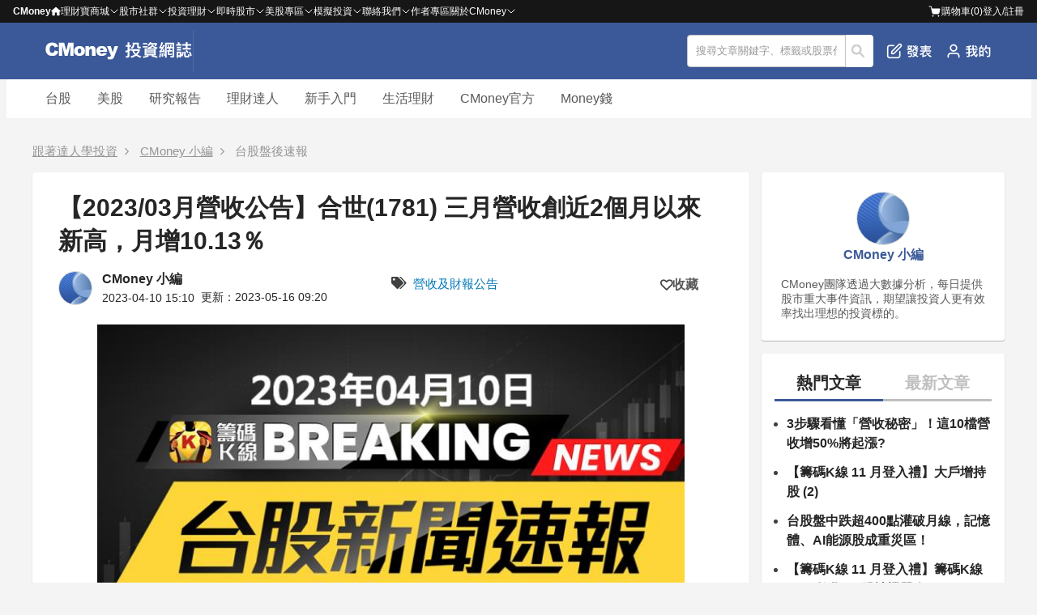

--- FILE ---
content_type: text/html; charset=utf-8
request_url: https://www.cmoney.tw/notes/note-detail.aspx?nid=626044
body_size: 162818
content:


<!DOCTYPE html >
<html xmlns="http://www.w3.org/1999/xhtml" xmlns:fb="http://ogp.me/ns/fb#" lang="zh-tw" id="CMoneyBrowser">
<head>
    <meta charset="utf-8"/>
    
    
    <link rel="Shortcut Icon" type="image/x-icon" href="/notes/images/note.ico"/>    
    <meta property="fb:admins" content="100002730255229" />  <!--FB分析用-->
    <meta property="fb:app_id" content="1488223468102062" /><!--FB分析用-->
    <meta property="fb:pages" content="104121653002071" /> 
    <meta name="viewport" content="width=device-width, initial-scale=1.0" />
    <meta name='dailymotion-domain-verification' content='dm55qc773ch73usrm' /> <!--影音廣告商要求加入的meta資訊，本站只加在這裡-->
    <meta content='https://www.facebook.com/1312880995485903/' property='article:author'/>
    
    <link href="/style/reset.min.css?_=638320956938704236" rel="stylesheet" type="text/css" />
    <link href="/style/header-bar.min.css?_=638545817390044833" rel="stylesheet" type="text/css" />
    <link href="/notes/style/header.css?_=638772018596980608" rel="stylesheet" type="text/css" />
    <link href="/js/Blackbar/index.css?_=638924076305803129" rel="stylesheet" type="text/css" />
    <link href="/notes/style/p-plan.css?_=638972445921809997" rel="stylesheet" type="text/css" />
    <link href="/style/ad.min.css?_=638320956938644389" rel="stylesheet" type="text/css" />

    <link href="/thirdparty/font-awesome/4.3.0/css/font-awesome.min.css" rel="stylesheet" />
    
    
    <!--[if lte IE 8]><script src="/thirdparty/html5Shiv/3.7.0/html5.min.js"></script><![endif]-->
    
    
    
    
    
    <!-- 因透明廣告需求，暫時移除 AMP
    <script type="text/javascript"> //2017-10-11 先不使用AMP 2017-12-27 重新使用
        (function () {
            //是否為付費文章
            var isPaidNote = 'false';

            if((/Android|BlackBerry|iPhone|Opera Mini|IEMobile/i).test(navigator.userAgent)
                && (window.innerWidth || document.documentElement.clientWidth || document.body.clientWidth) <= 414 && isPaidNote == 'false'){
                location.href = '/notes/notedetail.aspx'+location.search;
            }
        })();
    </script>
    -->

    
     
    <title>【2023/03月營收公告】合世(1781) 三月營收創近2個月以來新高，月增10.13%</title>
    
    <link rel="alternate" type="application/rss+xml" title="訂閱 理財寶網誌" href="https://fsv.cmoney.tw/cmstatic/Pushing/notenewsarticle_rss.xml" />
    <link rel="canonical" href="https://cmnews.com.tw/article/cmoneyaicurator-b7c37d90-d76e-11ed-b6e1-5e73b759738a" />
    <!--
    <link rel="amphtml" href="https://www.cmoney.tw/notes/notedetail.aspx?nid=626044" />
    -->
    
    <link href="/notes/style/Coauthor.css?_=638772018596810603" rel="stylesheet" type="text/css" />
    
    
    
            <meta name="description" content="累計2023年前3個月營收約1.3億，較去年同期 YoY -11.39%。想知道更多股市相關資訊，可點擊下方連結，從籌碼K線APP查詢哦！https://www.cmoney.tw/r/2/d04n9s" />
            <meta property="og:description" content="累計2023年前3個月營收約1.3億，較去年同期 YoY -11.39%。想知道更多股市相關資訊，可點擊下方連結，從籌碼K線APP查詢哦！https://www.cmoney.tw/r/2/d04n9s" />
            <meta name="twitter:description" content="累計2023年前3個月營收約1.3億，較去年同期 YoY -11.39%。想知道更多股市相關資訊，可點擊下方連結，從籌碼K線APP查詢哦！https://www.cmoney.tw/r/2/d04n9s">
        
    
    <meta name="twitter:card" content="summary_large_image">
    <meta name="twitter:url" content="https://www.cmoney.tw/notes/note-detail.aspx?nid=626044">
    <meta name="twitter:title" content="【2023/03月營收公告】合世(1781) 三月營收創近2個月以來新高，月增10.13％">
    <meta name="twitter:image" content="https://fsv.cmoney.tw/cmstatic/notes/content/7728217/autowriteblog20230410_XL.jpeg">


    <meta property="dable:item_id" content="626044" />
    <meta property="article:section" content="台股盤後速報" />
    <meta property="article:published_time" content="2023-04-10T15:10:04+08:00" />
    <meta property="article:topic" content="台股盤後速報" />

    
            <meta property="article:tag" content="營收及財報公告" />
        

    <meta property="og:site_name" content="CMoney 投資網誌" />
    <meta property="og:title" content="【2023/03月營收公告】合世(1781) 三月營收創近2個月以來新高，月增10.13％" />
    <meta property="og:image" content="https://fsv.cmoney.tw/cmstatic/notes/content/7728217/autowriteblog20230410_XL.jpeg" />
    <meta property="og:image:width" content="1200" />
    <meta property="og:image:height" content="628" />
    <meta property="og:url"  content="https://www.cmoney.tw/notes/note-detail.aspx?nid=626044" />
    <meta property="og:type" content="article" />

    <meta name="author" content="CMoney 小編" />
    <meta name="copyright" content="CMoney 全曜財經資訊股份有限公司" />
    
    <meta name="robots" content="max-image-preview:large">

    <link href="/thirdparty/fancybox/2.1.5/jquery.fancybox.css" rel="stylesheet" />
    <link href="/js/vttools/style/vttools.css" rel="stylesheet" />
    <link href="https://cdnjs.cloudflare.com/ajax/libs/font-awesome/5.15.3/css/all.min.css" rel="stylesheet"/>    
    
    <script async src="https://securepubads.g.doubleclick.net/tag/js/gpt.js"></script>
    <script src="https://cdnjs.cloudflare.com/ajax/libs/uuid/8.3.2/uuid.min.js"></script>
    <script >
        <!-- 儲存 sessionId -->
        function getUuid() {
            var uuidv4 = uuid.v4;
            var myUuid = uuidv4();
            return myUuid;
            sessionStorage.setItem('sessionID', myUuid);
        }

        var sessionId = sessionStorage.getItem('sessionID');
        if (!sessionId) {
            sessionId = getUuid();
            sessionStorage.setItem('sessionID', sessionId);
        }
    </script>
    <script async >
        window.googletag = window.googletag || { cmd: [] };
        
    </script>

    <script type="application/ld+json">
        [
        
            {
                "@context": "https://schema.org",
                "@type": "NewsArticle",
                "headline": "【2023/03月營收公告】合世(1781) 三月營收創近2個月以來新高，月增10.13％",
                "url" : "https://www.cmoney.tw/notes/note-detail.aspx?nid=626044",
                "thumbnailUrl": "https://fsv.cmoney.tw/cmstatic/notes/content/7728217/autowriteblog20230410_XL.jpeg",
                "articleSection": "台股盤後速報",
                "keywords": ["營收及財報公告"],
                "mainEntityOfPage": {
                        "@type": "WebPage",
                        "@id": "https://www.cmoney.tw/notes/note-detail.aspx?nid=626044"
                },
                "image" : {
                        "@type":"ImageObject",
                        "url":"https://fsv.cmoney.tw/cmstatic/notes/content/7728217/autowriteblog20230410_XL.jpeg"
                },
                "datePublished" : "2023-04-10T15:10:04+08:00",
                "dateModified" : "2023-05-16T09:20:03+08:00",
                "author" : {
                    "@type" : "Person",
                    "name" : "CMoney 小編",
                    "url" : "https://www.cmoney.tw/notes/?aid=3377"
                },
                "publisher" : {
                    "@type" : "Organization",
                    "name" : "CMoney",
  			        "url" : "https://www.cmoney.tw",
                    "logo" : {
                        "@type" : "ImageObject",
                        "url" : "http://www.cmoney.tw/cmstatic/app/images/logo.svg"
                    }
                },
                "description" : "累計2023年前3個月營收約1.3億，較去年同期 YoY -11.39%。想知道更多股市相關資訊，可點擊下方連結，從籌碼K線APP查詢哦！https://www.cmoney.tw/r/2/d04n9s"
            }
            ,{"@context":"https://schema.org","@type":"BreadcrumbList","itemListElement":[{"@type":"ListItem","item":{"@id":"https://www.cmoney.tw/notes/?bid=22814","name":"跟著達人學投資"},"position":1},{"@type":"ListItem","item":{"@id":"https://www.cmoney.tw/notes/?aid=3377","name":"CMoney 小編"},"position":2},{"@type":"ListItem","item":{"@id":"https://www.cmoney.tw/notes/default.aspx?ca=12894","name":"台股盤後速報"},"position":3},{"@type":"ListItem","item":{"@id":"https://www.cmoney.tw/notes/note-detail.aspx?nid=626044","name":"【2023/03月營收公告】合世(1781) 三月營收創近2個月以來新高，月增10.13％"},"position":4}]}
        
        ]
    </script>
    <!-- Google Tag Manager 
<script>(function(w,d,s,l,i){w[l]=w[l]||[];w[l].push({'gtm.start':
new Date().getTime(),event:'gtm.js'});var f=d.getElementsByTagName(s)[0],
j=d.createElement(s),dl=l!='dataLayer'?'&l='+l:'';j.async=true;j.src=
'https://www.googletagmanager.com/gtm.js?id='+i+dl;f.parentNode.insertBefore(j,f);
})(window,document,'script','dataLayer','GTM-NXFCMRQ');</script>-->
<!-- End Google Tag Manager -->
  
    
    
    <script>
        var _comscore = _comscore || [];
        _comscore.push({ c1: "2", c2: "22516517" });
        (function () {
            var s = document.createElement("script"), el = document.getElementsByTagName("script")[0]; s.async = true;
            s.src = (document.location.protocol == "https:" ? "https://sb" : "http://b") + ".scorecardresearch.com/beacon.js";
            el.parentNode.insertBefore(s, el);
        })();
    </script>
    <noscript>
      <img src="http://b.scorecardresearch.com/p?c1=2&c2=22516517&cv=2.0&cj=1" />
    </noscript>
    
        
    
    <script>(function(w,d,s,l,i){w[l]=w[l]||[];w[l].push({'gtm.start':
    new Date().getTime(),event:'gtm.js'});var f=d.getElementsByTagName(s)[0],
    j=d.createElement(s),dl=l!='dataLayer'?'&l='+l:'';j.async=true;j.src=
    'https://www.googletagmanager.com/gtm.js?id='+i+dl;f.parentNode.insertBefore(j,f);
    })(window,document,'script','dataLayer','GTM-53WQR3V');</script>

    <script>(function(w,d,s,l,i){w[l]=w[l]||[];w[l].push({'gtm.start':
    new Date().getTime(),event:'gtm.js'});var f=d.getElementsByTagName(s)[0],
    j=d.createElement(s),dl=l!='dataLayer'?'&l='+l:'';j.async=true;j.src=
    'https://www.googletagmanager.com/gtm.js?id='+i+dl;f.parentNode.insertBefore(j,f);
    })(window,document,'script','dataLayer','GTM-WL9DBV3');</script>
    
</head>
<body>
    <script src="/notes/js/GoogleOneTap.js?_=638894829152285692" type="text/javascript"></script>  
    
    <noscript><iframe src="https://www.googletagmanager.com/ns.html?id=GTM-53WQR3V" height="0" width="0" style="display:none;visibility:hidden"></iframe></noscript>
    <noscript><iframe src="https://www.googletagmanager.com/ns.html?id=GTM-WL9DBV3" height="0" width="0" style="display:none;visibility:hidden"></iframe></noscript>
    

    <!--[if lt IE 8]>
        <table width="100%" height="40" border="0" cellpadding="0" cellspacing="0" bgcolor="#fff5ba">
            <tr>
                <td>
                    <table width="0" border="0" align="center" cellpadding="0" cellspacing="0">
                        <tr>
                            <td>
                                <img src="/app/images/bw.jpg" width="24" height="40" />
                            </td>
                            <td>
                                您所使用的瀏覽器不支援部分功能，<a href="http://windows.microsoft.com/zh-TW/internet-explorer/download-ie">請更新你的瀏覽器</a>，感謝您的支持！
                            </td>
                        </tr>
                    </table>
                </td>
            </tr>
        </table>
    <![endif]--> 
<div class="cm-blackbar">
        <div class="cm-blackbar__header">
        </div>
        <div class="cm-blackbar__sideBar">
        </div>
        <div class="cm-blackbar__body">
             
            
<div class="cmHdr cmHdr9">
<header class="hdrOut headerWrapper">
        <div class="header__item" id="MobileSearchReturnBtn" style="display: none;">
            <a href="javascript:;"><i class='fa fa-arrow-left' style="color: #fff"></i></a>
        </div>
        <div class="header__item logoWrapper">
            <a class="mobile__show" id="MobileSwitchItem" href="javascript:;"><!--CmoneyBar append--><i class="fa fa-bars"></i></a>
            <div class="logoLink"><a href="/notes/?cid=22814" title="投資網誌 - Notes"><img style="height: 100%" src="/notes/images/logo.svg" title="投資網誌 - Notes"></a></div>
        </div>
        <div class="header__item" id="MobileSearchTitle" style="display: none;">
            <p>搜尋</p>
        </div>
        
        
        <!--<ul class="noteNav" id="NotesTabs">
          <li><a href="/notes/?cid=22814" title="網誌首頁"><i class="fa fa-home"></i>首頁</a></li>
          <li><a href="/notes/" title="我的網誌"><i class="fa fa-book"></i>我的網誌</a></li>
          <li><a href="/notes/collect.aspx" title="我的收藏"><i class="fa fa-heart"></i>我的收藏</a></li>
          <li><a href="/notes/purchase.aspx" title="我購買的文章"><i class="fa fa-usd"></i>購買文章</a></li>
          

            <li><a href="/notes/blog-management.aspx" title="管理網誌"><i class="fa fa-cog"></i>管理</a></li>
            <li><a href="/notes/note-editor.aspx" title="發表文章"><i class="fa fa-arrow-up"></i>發表</a></li>
          <li><a href="https://www.cmoney.tw/notes/note-detail.aspx?nid=6637" title="理財學習地圖"><i class="fa fa-map-marker"></i>學習地圖</a></li>
        </ul>-->
        <div class="header__item" id="HeaderOptionWrapper">
            <div class="shareIcons" id="NotesTopShareIconsBlock"></div>
            <div class="srhOut inputWrapper">
                <form method="post" class="srhBar">
                    
            	    <input type="text" id="TextSearch" value="搜尋文章關鍵字、標籤或股票代碼" onblur="if(this.value=='') this.value='搜尋文章關鍵字、標籤或股票代碼';" 
                        onfocus="if(this.value=='搜尋文章關鍵字、標籤或股票代碼') this.value='';" class="srhInput" maxlength="50">
                    <button type="button" id="BtnSearchNote">搜尋</button>
                </form>
              </div>
            <ul class="header__option">

                <li class="mobile__hidden"
                    id=""
                    grp="hasLoginPopWhenEdit"
                >
                    <a href=javascript:; title="發表文章"><img src="/notes/images/header-publish.png" title="發表文章"/>發表</a>
                </li>

                <li id="MobileBtnSearchNote" class="mobile__show"><a href="javascript:;" title="搜尋文章"><img src="/notes/images/Interface-search.png" title="搜尋文章"/></a></li>
            </ul>
            <ul class="header__option">
	            <li style="display: none;"><a href="javascript:;" title="常見問題" class="hFun4">常見問題</a></li>
	            <li>
                    <a id="PesronalButton" href="javascript:;" title="我的網誌"  data-gtm="Navi_MY_clicked">
                        <img class="mobile__hidden" src="/notes/images/header-personal.png" title="我的網誌"/>
                        <img class="mobile__show" src="/notes/images/header-personal-mobile.png" title="我的網誌"/>
	                </a>
	            </li>
            </ul>
        </div>
        <div id="PostArticlePop" style="display: none;">
            <div class="postArticlePop__wrapper">
                <div class="postArticlePop__item postArticlePop__item--space">
                    <p class="postArticlePop__title">發文功能無法使用</p>
                    <div class="postArticlePop__closeBtn" id="PostArticlePopCloseBtn" title="關閉">
                        <i class="fa fa-close"></i>
                    </div>
                </div>
                <div class="postArticlePop__item">
                    <p class="postArticlePop__content">親愛的用戶，網站發文功能優化中，一般用戶暫時無法發文。有意成為創作者請聯繫我們，感謝您的支持！</p>
                </div>
                <div class="postArticlePop__item postArticlePop__item--end">
                    <div class="postArticlePop__tool" id="PostArticlePopHiddleBtn" title="關閉">
                        <a class="postArticlePop__link" href="javascript:;">關閉</a>
                    </div>
                    <div class="postArticlePop__tool postArticlePop__tool--info" title="聯繫我們">
                        <a class="postArticlePop__link" target="_blank" href="https://forms.gle/AXTKKH3VLcFejKme6">聯繫我們</a>
                    </div>
                </div>
            </div>
        </div>
        <div id="PesronalWrapper" style="display: none;">
            <div>
                <ul class="pesronalContent">
                <li class="mobile__show personal__title-m"><p>我的</p><a href="javascript:;" title="關閉我的網誌" id="ClosePersonalBtn"><i class='fa fa-times'></i></a></li>
                <li style="display:">
                    <p class="logoTitle">開始使用 投資網誌</p>
                    <button id="LoginWrapper" title="前往登入頁">登入</button>
                </li>
                <li class="mobile__show"
                    id=""
                    grp="hasLoginPopWhenEdit"
                >
                    <a  href=javascript:; title="發表文章"><i class="fa fa-edit"></i>發表文章</a>
                </li>
                <li><a href="/notes/" title="我的網誌" data-gtm="Navi_mynotes_clicked"><img class="pesronalContent__img" src="/notes/images/user.png" title="我的網誌"/>我的網誌</a></li>
                <li><a href="/notes/collect.aspx" title="我的收藏" data-gtm="Navi_collect_clicked"><i class="fa fa-heart-o"></i>我的收藏</a></li>
                <li><a href="/notes/purchase.aspx" title="我的購買文章" data-gtm="Navi_bought_clicked"><i class="fa fa-file-o"></i>我的購買文章</a></li>
                <li>
                    <a href="/notes/blog-management.aspx" title="管理網誌"><i class="fa fa-pencil-square-o"></i>管理網誌</a>
                </li>
            </ul>
            </div>
        </div>
    </header>
    <div class="searchText_wrapper-m" id="MobileTextSearch" style="display: none;">
        <input type="text" class="mobile__show" value="搜尋文章關鍵字、標籤或股票代碼" onblur="if(this.value=='') this.value='搜尋文章關鍵字、標籤或股票代碼';" 
                        onfocus="if(this.value=='搜尋文章關鍵字、標籤或股票代碼') this.value='';" class="srhInput" maxlength="50">
    </div>
</div>
            

            <div class="wrap">
                
    <div id="CategoryHeader" class="categoryHeader">
    <!--<div class="categoryHeader__wrap">

        <div class="hdr-tab-wrap">
            <ul class="hdr-tab horz">
                 <li  class='hdr-tab-now' > <a href='/notes/?bid=22814'>跟著達人學投資</a> </li>  <li > <a href='/notes/?bid=129941'>理財從這裡開始</a> </li>  <li> <a target='_blank' href='https://magnifier.cmoney.tw'>美股放大鏡</a> </li> 
            </ul>
            <ul class="hdr-sub-navi">
                <li class='line-clr1' onclick="SendEventGa('理財從這裡開始-投資洞見','投資洞見(外)','');location.href='/notes/default.aspx?appau=-1';">
                                                    <a href='javascript:;'>投資洞見</a><ul data-scroll-scope><li><a href='/notes/?appau=82' onclick="SendEventGa('理財從這裡開始-投資洞見','羅威','');">羅威</li><li><a href='/notes/?appau=7474' onclick="SendEventGa('理財從這裡開始-投資洞見','怪老子','');">怪老子</li><li><a href='/notes/?appau=7761' onclick="SendEventGa('理財從這裡開始-投資洞見','權證小哥','');">權證小哥</li><li><a href='/notes/?appau=50' onclick="SendEventGa('理財從這裡開始-投資洞見','苦命工程師','');">苦命工程師</li><li><a href='/notes/?appau=12260' onclick="SendEventGa('理財從這裡開始-投資洞見','籌碼分析達人','');">籌碼分析達人</li><li><a href='/notes/?appau=13867' onclick="SendEventGa('理財從這裡開始-投資洞見','無聊詹','');">無聊詹</li><li><a href='/notes/?appau=17986' onclick="SendEventGa('理財從這裡開始-投資洞見','CMoney官方','');">CMoney官方</li><li><a href='/notes/?appau=19518' onclick="SendEventGa('理財從這裡開始-投資洞見','蔡斯','');">蔡斯</li><li><a href='/notes/?appau=20006' onclick="SendEventGa('理財從這裡開始-投資洞見','順流小畢','');">順流小畢</li><li><a href='/notes/?appau=20916' onclick="SendEventGa('理財從這裡開始-投資洞見','艾綸說','');">艾綸說</li><li><a href='/notes/?appau=22825' onclick="SendEventGa('理財從這裡開始-投資洞見','林恩如','');">林恩如</li><li><a href='/notes/?appau=26879' onclick="SendEventGa('理財從這裡開始-投資洞見','不魯','');">不魯</li><li><a href='/notes/?appau=29208' onclick="SendEventGa('理財從這裡開始-投資洞見','金湯尼','');">金湯尼</li><li><a href='/notes/?appau=30672' onclick="SendEventGa('理財從這裡開始-投資洞見','艾蜜莉','');">艾蜜莉</li><li><a href='/notes/?appau=41243' onclick="SendEventGa('理財從這裡開始-投資洞見','WINNER 印鈔機','');">WINNER 印鈔機</li><li><a href='/notes/?appau=58242' onclick="SendEventGa('理財從這裡開始-投資洞見','薛兆亨&Tivo168','');">薛兆亨&Tivo168</li><li><a href='/notes/?appau=91964' onclick="SendEventGa('理財從這裡開始-投資洞見','AllmoneyRise','');">AllmoneyRise</li><li><a href='/notes/?appau=119006' onclick="SendEventGa('理財從這裡開始-投資洞見','朱家泓x林穎','');">朱家泓x林穎</li><li><a href='/notes/?appau=146624' onclick="SendEventGa('理財從這裡開始-投資洞見','好好理財 Marra','');">好好理財 Marra</li><li><a href='/notes/?appau=215498' onclick="SendEventGa('理財從這裡開始-投資洞見','股市阿水','');">股市阿水</li><li><a href='/notes/?appau=255033' onclick="SendEventGa('理財從這裡開始-投資洞見','亮亮','');">亮亮</li><li><a href='/notes/?appau=257302' onclick="SendEventGa('理財從這裡開始-投資洞見','溫首盛','');">溫首盛</li><li><a href='/notes/?appau=263287' onclick="SendEventGa('理財從這裡開始-投資洞見','小路 Lewis','');">小路 Lewis</li><li><a href='/notes/?appau=269143' onclick="SendEventGa('理財從這裡開始-投資洞見','自由人','');">自由人</li><li><a href='/notes/?appau=279601' onclick="SendEventGa('理財從這裡開始-投資洞見','Nico 妮可','');">Nico 妮可</li><li><a href='/notes/?appau=288877' onclick="SendEventGa('理財從這裡開始-投資洞見','尼克萊','');">尼克萊</li><li><a href='/notes/?appau=341876' onclick="SendEventGa('理財從這裡開始-投資洞見','Sara Wang','');">Sara Wang</li><li><a href='/notes/?appau=350406' onclick="SendEventGa('理財從這裡開始-投資洞見','價值部長 - 畢卡胡','');">價值部長 - 畢卡胡</li><li><a href='/notes/?appau=350581' onclick="SendEventGa('理財從這裡開始-投資洞見','美股夢想家-施雅棠','');">美股夢想家-施雅棠</li><li><a href='/notes/?appau=364821' onclick="SendEventGa('理財從這裡開始-投資洞見','MJ 林明樟','');">MJ 林明樟</li><li><a href='/notes/?appau=392179' onclick="SendEventGa('理財從這裡開始-投資洞見','交易醫生 Acer','');">交易醫生 Acer</li><li><a href='/notes/?appau=400830' onclick="SendEventGa('理財從這裡開始-投資洞見','丹尼爾','');">丹尼爾</li><li><a href='/notes/?appau=449454' onclick="SendEventGa('理財從這裡開始-投資洞見','期權先生','');">期權先生</li><li><a href='/notes/?appau=528470' onclick="SendEventGa('理財從這裡開始-投資洞見','股市駱哥','');">股市駱哥</li><li><a href='/notes/?appau=600749' onclick="SendEventGa('理財從這裡開始-投資洞見','蕭啟斌','');">蕭啟斌</li><li><a href='/notes/?appau=632115' onclick="SendEventGa('理財從這裡開始-投資洞見','主力大','');">主力大</li><li><a href='/notes/?appau=634438' onclick="SendEventGa('理財從這裡開始-投資洞見','旺大財經','');">旺大財經</li><li><a href='/notes/?appau=671248' onclick="SendEventGa('理財從這裡開始-投資洞見','貓奴Efron','');">貓奴Efron</li><li><a href='/notes/?appau=758485' onclick="SendEventGa('理財從這裡開始-投資洞見','算利教官','');">算利教官</li><li><a href='/notes/?appau=802431' onclick="SendEventGa('理財從這裡開始-投資洞見','小豪交易日記','');">小豪交易日記</li><li><a href='/notes/?appau=850588' onclick="SendEventGa('理財從這裡開始-投資洞見','大俠武林','');">大俠武林</li><li><a href='/notes/?appau=943450' onclick="SendEventGa('理財從這裡開始-投資洞見','小P','');">小P</li><li><a href='/notes/?appau=1307374' onclick="SendEventGa('理財從這裡開始-投資洞見','Eric Chen','');">Eric Chen</li><li><a href='/notes/?appau=1329673' onclick="SendEventGa('理財從這裡開始-投資洞見','股人阿勳','');">股人阿勳</li><li><a href='/notes/?appau=1486619' onclick="SendEventGa('理財從這裡開始-投資洞見','老簡','');">老簡</li><li><a href='/notes/?appau=1517508' onclick="SendEventGa('理財從這裡開始-投資洞見','財源滾滾','');">財源滾滾</li><li><a href='/notes/?appau=1717908' onclick="SendEventGa('理財從這裡開始-投資洞見','Allan冷大','');">Allan冷大</li><li><a href='/notes/?appau=1847693' onclick="SendEventGa('理財從這裡開始-投資洞見','阿格力','');">阿格力</li><li><a href='/notes/?appau=1923979' onclick="SendEventGa('理財從這裡開始-投資洞見','6元股先生9','');">6元股先生9</li><li><a href='/notes/?appau=1975465' onclick="SendEventGa('理財從這裡開始-投資洞見','MarsLai','');">MarsLai</li><li><a href='/notes/?appau=2045600' onclick="SendEventGa('理財從這裡開始-投資洞見','毛毛當沖','');">毛毛當沖</li><li><a href='/notes/?appau=2305381' onclick="SendEventGa('理財從這裡開始-投資洞見','華倫','');">華倫</li><li><a href='/notes/?appau=2400414' onclick="SendEventGa('理財從這裡開始-投資洞見','莫冰','');">莫冰</li><li><a href='/notes/?appau=2442254' onclick="SendEventGa('理財從這裡開始-投資洞見','阿輝','');">阿輝</li><li><a href='/notes/?appau=2488813' onclick="SendEventGa('理財從這裡開始-投資洞見','韭菜叔叔','');">韭菜叔叔</li><li><a href='/notes/?appau=2507115' onclick="SendEventGa('理財從這裡開始-投資洞見','發財1哥','');">發財1哥</li><li><a href='/notes/?appau=2513336' onclick="SendEventGa('理財從這裡開始-投資洞見','奔馳股市','');">奔馳股市</li><li><a href='/notes/?appau=2519141' onclick="SendEventGa('理財從這裡開始-投資洞見','台北強哥','');">台北強哥</li><li><a href='/notes/?appau=2622063' onclick="SendEventGa('理財從這裡開始-投資洞見','鬼手易生','');">鬼手易生</li><li><a href='/notes/?appau=2630867' onclick="SendEventGa('理財從這裡開始-投資洞見','怪博士','');">怪博士</li><li><a href='/notes/?appau=2820585' onclick="SendEventGa('理財從這裡開始-投資洞見','落魄藝術家','');">落魄藝術家</li><li><a href='/notes/?appau=2874071' onclick="SendEventGa('理財從這裡開始-投資洞見','老吳先生','');">老吳先生</li><li><a href='/notes/?appau=3006611' onclick="SendEventGa('理財從這裡開始-投資洞見','不敗教主-陳重銘','');">不敗教主-陳重銘</li><li><a href='/notes/?appau=3049532' onclick="SendEventGa('理財從這裡開始-投資洞見','🔥火哥（+8）┃光廷','');">🔥火哥（+8）┃光廷</li><li><a href='/notes/?appau=3121092' onclick="SendEventGa('理財從這裡開始-投資洞見','春燕來了','');">春燕來了</li><li><a href='/notes/?appau=3132949' onclick="SendEventGa('理財從這裡開始-投資洞見','肌肉書僮','');">肌肉書僮</li><li><a href='/notes/?appau=3201905' onclick="SendEventGa('理財從這裡開始-投資洞見','27外星人','');">27外星人</li><li><a href='/notes/?appau=3325069' onclick="SendEventGa('理財從這裡開始-投資洞見','產業隊長 張捷','');">產業隊長 張捷</li><li><a href='/notes/?appau=3403263' onclick="SendEventGa('理財從這裡開始-投資洞見','腫材彭懷男','');">腫材彭懷男</li><li><a href='/notes/?appau=5294619' onclick="SendEventGa('理財從這裡開始-投資洞見','投資癮','');">投資癮</li><li><a href='/notes/?appau=6350073' onclick="SendEventGa('理財從這裡開始-投資洞見','Dr.Selena楊倩琳','');">Dr.Selena楊倩琳</li><li><a href='/notes/?appau=6968714' onclick="SendEventGa('理財從這裡開始-投資洞見','💵岱爺💵','');">💵岱爺💵</li><li><a href='/notes/?appau=7655038' onclick="SendEventGa('理財從這裡開始-投資洞見','阮慕驊','');">阮慕驊</li><li><a href='/notes/?appau=7879382' onclick="SendEventGa('理財從這裡開始-投資洞見','愛德恩','');">愛德恩</li><li><a href='/notes/?appau=8247617' onclick="SendEventGa('理財從這裡開始-投資洞見','BC股倉','');">BC股倉</li><li><a href='/notes/?appau=8300487' onclick="SendEventGa('理財從這裡開始-投資洞見','股市隱者','');">股市隱者</li><li><a href='/notes/?appau=8462459' onclick="SendEventGa('理財從這裡開始-投資洞見','股市洪七公','');">股市洪七公</li><li><a href='/notes/?appau=9167452' onclick="SendEventGa('理財從這裡開始-投資洞見','狄驤','');">狄驤</li><li><a href='/notes/?appau=10198249' onclick="SendEventGa('理財從這裡開始-投資洞見','麻紗','');">麻紗</li><li><a href='/notes/?appau=13715797' onclick="SendEventGa('理財從這裡開始-投資洞見','阿雪來了','');">阿雪來了</li><li><a href='/notes/?appau=14421691' onclick="SendEventGa('理財從這裡開始-投資洞見','貓草谷','');">貓草谷</li><li><a href='/notes/?appau=15286533' onclick="SendEventGa('理財從這裡開始-投資洞見','Victor H Investing','');">Victor H Investing</li><li><a href='/notes/?appau=15773011' onclick="SendEventGa('理財從這裡開始-投資洞見','Mike是麥克','');">Mike是麥克</li><li><a href='/notes/?appau=16726823' onclick="SendEventGa('理財從這裡開始-投資洞見','廖崧沂','');">廖崧沂</li><li><a href='/notes/?appau=17347584' onclick="SendEventGa('理財從這裡開始-投資洞見','杰夫 Jeff Talks Stock','');">杰夫 Jeff Talks Stock</li><li><a href='/notes/?appau=17422671' onclick="SendEventGa('理財從這裡開始-投資洞見','投資TALK君','');">投資TALK君</li><li><a href='/notes/?appau=17588202' onclick="SendEventGa('理財從這裡開始-投資洞見','Rich智富選股','');">Rich智富選股</li><li><a href='/notes/?appau=19065130' onclick="SendEventGa('理財從這裡開始-投資洞見','穹蒼美股','');">穹蒼美股</li></ul></li><li class="line-clr1" onclick="location.href='/notes/default.aspx?ca=10774'" ><a href="javascript:;">籌碼Ｋ線研究小組專欄</a> <ul data-scroll-scope><li><a href="/notes/?tag=53932">籌碼Ｋ線研究小組</a></li><li><a href="/notes/?tag=38461">CM早晚報</a></li><li><a href="/notes/?tag=66078">台股盤中獵報</a></li><li><a href="/notes/?tag=33866">台股下午茶</a></li><li><a href="/notes/?tag=34663">台股晨間報</a></li><li><a href="/notes/?tag=33624">籌碼 K線研究小組</a></li><li><a href="/notes/?tag=30192">股市一週大事</a></li><li><a href="/notes/?tag=61619">Peter籌碼教室</a></li><li><a href="/notes/?tag=61304">美股大全集</a></li><li><a href="/notes/?tag=58680">從理財到投資</a></li><li><a href="/notes/?tag=61909">散戶也要懂總經</a></li><li><a href="/notes/?tag=59076">雪球股實單系列</a></li><li><a href="/notes/?tag=58794">績優股筆記</a></li></ul></li><li class="line-clr2" onclick="location.href='/notes/default.aspx?ca=12803'" ><a href="javascript:;">美股</a> <ul data-scroll-scope><li><a href="/notes/?tag=12367">美股</a></li><li><a href="/notes/?tag=76325">美股新聞快訊</a></li><li><a href="/notes/?tag=74586">美股K線</a></li><li><a href="/notes/?tag=160931">美股即時消息</a></li><li><a href="/notes/?tag=160138">美股財報電話會議</a></li><li><a href="/notes/?tag=76327">美股研究報告</a></li><li><a href="/notes/?tag=162198">美股焦點</a></li><li><a href="/notes/?tag=162197">美股盤勢</a></li><li><a href="/notes/?tag=162204">美股新聞</a></li><li><a href="/notes/?tag=76324">美股入門</a></li><li><a href="/notes/?tag=162199">美股個股</a></li><li><a href="/notes/?tag=154344">美股產業動態</a></li><li><a href="/notes/?tag=160171">美股VIP研究報告</a></li><li><a href="/notes/?tag=162200">美股趨勢</a></li><li><a href="/notes/?tag=19475">美股財報</a></li><li><a href="/notes/?tag=76326">大師選股</a></li><li><a href="/notes/?tag=159071">US Stocks</a></li><li><a href="/notes/?tag=162201">美股經濟</a></li><li><a href="/notes/?tag=162202">美股新手</a></li><li><a href="/notes/?tag=162203">美股產業</a></li></ul></li><li class="line-clr3" onclick="location.href='/notes/default.aspx?ca=11021'" ><a href="javascript:;">VIP專屬文章</a> <ul data-scroll-scope><li><a href="/notes/?tag=72435">愛德恩小朋友_VIP</a></li><li><a href="/notes/?tag=58073">籌碼K線VIP專文</a></li><li><a href="/notes/?tag=67898">老簡VIP專屬文章</a></li><li><a href="/notes/?tag=71913">妮可VIP文章</a></li><li><a href="/notes/?tag=68533">不敗教主APP VIP文</a></li><li><a href="/notes/?tag=66624">丹尼爾APP訂閱電子書</a></li><li><a href="/notes/?tag=67209">美股夢想家-施雅棠VIP</a></li><li><a href="/notes/?tag=77520">價值K線VIP專文</a></li><li><a href="/notes/?tag=156173">不魯VIP文章</a></li><li><a href="/notes/?tag=70673">無聊詹 VIP 專屬文章</a></li><li><a href="/notes/?tag=69914">籌碼K線VIP清單</a></li><li><a href="/notes/?tag=67254">蔡司-選股顯微鏡VIP文章</a></li></ul></li><li class="line-clr4" onclick="location.href='/notes/default.aspx?ca=12'" ><a href="javascript:;">投資理財達人</a> <ul data-scroll-scope><li><a href="/notes/?tag=2359">小資女艾蜜莉</a></li><li><a href="/notes/?tag=155724">愛德恩小朋友_每日速覽</a></li><li><a href="/notes/?tag=71964">腫材彭懷男</a></li><li><a href="/notes/?tag=76328">Winner印鈔機</a></li><li><a href="/notes/?tag=71912">妮可要投資</a></li><li><a href="/notes/?tag=914">權證小哥</a></li><li><a href="/notes/?tag=2650">林恩如</a></li><li><a href="/notes/?tag=77940">小路台股實戰</a></li><li><a href="/notes/?tag=72436">愛德恩-小朋友學投資</a></li><li><a href="/notes/?tag=68334">阿格力-價值成長股</a></li><li><a href="/notes/?tag=57703">阿格力</a></li><li><a href="/notes/?tag=60539">股人阿勳</a></li><li><a href="/notes/?tag=72507">發財一哥</a></li><li><a href="/notes/?tag=13717">無聊詹</a></li><li><a href="/notes/?tag=54005">丹尼爾-波段主流股盤中監控</a></li><li><a href="/notes/?tag=67899">老簡免費文章</a></li><li><a href="/notes/?tag=72055">不敗教主APP 個股分析</a></li><li><a href="/notes/?tag=77675">怪博士</a></li><li><a href="/notes/?tag=1840">羅威</a></li><li><a href="/notes/?tag=68534">不敗教主APP 免費文</a></li><li><a href="/notes/?tag=68125">Jeff</a></li><li><a href="/notes/?tag=72054">不敗教主APP ETF</a></li><li><a href="/notes/?tag=10097">股市阿水</a></li><li><a href="/notes/?tag=155913">股市隱者</a></li><li><a href="/notes/?tag=1196">股魚</a></li><li><a href="/notes/?tag=154954">艾綸說Alansays</a></li><li><a href="/notes/?tag=155914">贏勢股</a></li><li><a href="/notes/?tag=32041">算利教官楊禮軒</a></li><li><a href="/notes/?tag=33766">自由人freeman</a></li><li><a href="/notes/?tag=54704">自由人當沖交易學園</a></li></ul></li><li class="line-clr5" onclick="location.href='/notes/default.aspx?ca=11051'" ><a href="javascript:;">產業研究報告</a> <ul data-scroll-scope><li><a href="/notes/?tag=70220">即時消息</a></li><li><a href="/notes/?tag=70219">產業研究報告</a></li><li><a href="/notes/?tag=78551">產業隊長-張捷</a></li></ul></li><li class="line-clr6" onclick="location.href='/notes/default.aspx?ca=10'" ><a href="javascript:;">技術面</a> <ul data-scroll-scope><li><a href="/notes/?tag=3467">技術面</a></li><li><a href="/notes/?tag=4651">技術分析</a></li><li><a href="/notes/?tag=686">技術面選股</a></li><li><a href="/notes/?tag=32346">短線操作</a></li><li><a href="/notes/?tag=4668">技術分析入門</a></li><li><a href="/notes/?tag=66208">技術型投資者專文</a></li></ul></li><li class="line-clr7" onclick="location.href='/notes/default.aspx?ca=11'" ><a href="javascript:;">籌碼面</a> <ul data-scroll-scope><li><a href="/notes/?tag=3465">籌碼面</a></li><li><a href="/notes/?tag=3618">籌碼分析</a></li><li><a href="/notes/?tag=3189">籌碼面選股</a></li><li><a href="/notes/?tag=4450">籌碼選股</a></li><li><a href="/notes/?tag=4419">5分鐘學會籌碼分析</a></li><li><a href="/notes/?tag=56995">籌碼策略</a></li><li><a href="/notes/?tag=36842">籌碼健診</a></li><li><a href="/notes/?tag=35369">籌碼健檢</a></li><li><a href="/notes/?tag=3629">籌碼分析專文</a></li></ul></li><li class="line-clr8" onclick="location.href='/notes/default.aspx?ca=9'" ><a href="javascript:;">基本面</a> <ul data-scroll-scope><li><a href="/notes/?tag=3464">基本面</a></li><li><a href="/notes/?tag=3188">基本面選股</a></li><li><a href="/notes/?tag=72003">艾蜜莉付費個股分析</a></li><li><a href="/notes/?tag=2735">價值投資</a></li><li><a href="/notes/?tag=155135">大俠武林</a></li><li><a href="/notes/?tag=66884">鈊象(3293)</a></li><li><a href="/notes/?tag=66207">價值型投資者專文</a></li><li><a href="/notes/?tag=72002">艾蜜莉免費個股分析</a></li><li><a href="/notes/?tag=66321">世界(5347)</a></li><li><a href="/notes/?tag=66887">復盛應用(6670)</a></li><li><a href="/notes/?tag=71997">艾蜜莉投資入門</a></li><li><a href="/notes/?tag=77643">貓奴成長動能股APP</a></li><li><a href="/notes/?tag=71996">艾蜜莉新手理財</a></li><li><a href="/notes/?tag=67013">大塚(3570)</a></li><li><a href="/notes/?tag=74587">好老公選股APP</a></li><li><a href="/notes/?tag=66886">鉅明(8928)</a></li><li><a href="/notes/?tag=67012">實威(8416)</a></li><li><a href="/notes/?tag=5518">季報資料</a></li><li><a href="/notes/?tag=71999">艾蜜莉APP介紹</a></li><li><a href="/notes/?tag=78067">超級數字力</a></li><li><a href="/notes/?tag=66863">泰昇-KY(8480)</a></li><li><a href="/notes/?tag=66323">Twitter</a></li><li><a href="/notes/?tag=72000">艾蜜莉進階選股</a></li><li><a href="/notes/?tag=66885">營業淨利率</a></li><li><a href="/notes/?tag=66983">資產股</a></li><li><a href="/notes/?tag=66322">Facebook</a></li><li><a href="/notes/?tag=66627">AirPods</a></li><li><a href="/notes/?tag=66628">真無線耳機</a></li><li><a href="/notes/?tag=66689">安隆 Enron</a></li><li><a href="/notes/?tag=66935">杜邦分析法</a></li></ul></li><li class="line-clr9" onclick="location.href='/notes/default.aspx?ca=15'" ><a href="javascript:;">理財寶開箱文</a> <ul data-scroll-scope><li><a href="/notes/?tag=38078">籌碼K線APP</a></li><li><a href="/notes/?tag=1067">籌碼k線</a></li><li><a href="/notes/?tag=5448">艾蜜莉定存股</a></li><li><a href="/notes/?tag=2964">選股勝利組</a></li><li><a href="/notes/?tag=65078">艾蜜莉APP</a></li><li><a href="/notes/?tag=66957">股人阿勳潛力股-價值河流圖</a></li><li><a href="/notes/?tag=28555">無聊詹-盤中警報器</a></li><li><a href="/notes/?tag=36814">籌碼 K 線APP</a></li><li><a href="/notes/?tag=26144">籌碼K</a></li><li><a href="/notes/?tag=5437">羅威-KD生命力</a></li><li><a href="/notes/?tag=21615">溫首盛-黃綠紅海撈操作法</a></li><li><a href="/notes/?tag=15102">盤中警報器</a></li><li><a href="/notes/?tag=5174">權證小哥-飆股口袋名單</a></li><li><a href="/notes/?tag=65418">強棒旺旺來ＡＰＰ</a></li><li><a href="/notes/?tag=18247">羅威傳家寶</a></li><li><a href="/notes/?tag=5434">權證小哥-盤中獨門監控</a></li><li><a href="/notes/?tag=5416">權證小哥-地板天花板反轉價位監控表</a></li><li><a href="/notes/?tag=3817">莊家幫您選權證</a></li><li><a href="/notes/?tag=5400">股海掃雷系統</a></li><li><a href="/notes/?tag=5445">主力能量匿藏股</a></li><li><a href="/notes/?tag=5453">金湯尼-盤中台指趨勢雷達</a></li><li><a href="/notes/?tag=5415">投信連續買超股</a></li><li><a href="/notes/?tag=5442">黃唯碩 - 當沖雷達</a></li><li><a href="/notes/?tag=4677">主力收購權證評估表(認購)</a></li><li><a href="/notes/?tag=5429">股魚-價值趨勢線系統</a></li><li><a href="/notes/?tag=5455">恩汎－獲利領息價值股</a></li><li><a href="/notes/?tag=4594">個股事件行情大解密</a></li><li><a href="/notes/?tag=5438">Trendx二合一籌碼包</a></li><li><a href="/notes/?tag=5460">凱旋指數投資錦囊</a></li><li><a href="/notes/?tag=5441">權證好好玩</a></li></ul></li><li class="line-clr10" onclick="SendEventGa('理財從這裡開始-理財小學堂','理財小學堂(外)','');location.href='/notes/default.aspx?ca=8'" ><a href="javascript:;">理財小學堂</a> <ul data-scroll-scope><li><a href="/notes/?tag=4624" onclick="SendEventGa('理財從這裡開始-理財小學堂','存股','');">存股</a></li><li><a href="/notes/?tag=9292" onclick="SendEventGa('理財從這裡開始-理財小學堂','ETF','');">ETF</a></li><li><a href="/notes/?tag=4395" onclick="SendEventGa('理財從這裡開始-理財小學堂','理財','');">理財</a></li><li><a href="/notes/?tag=4546" onclick="SendEventGa('理財從這裡開始-理財小學堂','元大台灣50(0050)','');">元大台灣50(0050)</a></li><li><a href="/notes/?tag=26925" onclick="SendEventGa('理財從這裡開始-理財小學堂','股票','');">股票</a></li><li><a href="/notes/?tag=15466" onclick="SendEventGa('理財從這裡開始-理財小學堂','投資小學堂','');">投資小學堂</a></li><li><a href="/notes/?tag=26896" onclick="SendEventGa('理財從這裡開始-理財小學堂','投資理財','');">投資理財</a></li><li><a href="/notes/?tag=753" onclick="SendEventGa('理財從這裡開始-理財小學堂','理財小學堂','');">理財小學堂</a></li><li><a href="/notes/?tag=8672" onclick="SendEventGa('理財從這裡開始-理財小學堂','理財好輕鬆','');">理財好輕鬆</a></li><li><a href="/notes/?tag=30668" onclick="SendEventGa('理財從這裡開始-理財小學堂','投資觀念','');">投資觀念</a></li><li><a href="/notes/?tag=4851" onclick="SendEventGa('理財從這裡開始-理財小學堂','投資入門','');">投資入門</a></li><li><a href="/notes/?tag=3472" onclick="SendEventGa('理財從這裡開始-理財小學堂','定存股','');">定存股</a></li><li><a href="/notes/?tag=38370" onclick="SendEventGa('理財從這裡開始-理財小學堂','新手入門','');">新手入門</a></li><li><a href="/notes/?tag=155652" onclick="SendEventGa('理財從這裡開始-理財小學堂','股人阿勳小學堂','');">股人阿勳小學堂</a></li><li><a href="/notes/?tag=39036" onclick="SendEventGa('理財從這裡開始-理財小學堂','投資新手','');">投資新手</a></li><li><a href="/notes/?tag=31442" onclick="SendEventGa('理財從這裡開始-理財小學堂','投資方法','');">投資方法</a></li><li><a href="/notes/?tag=8671" onclick="SendEventGa('理財從這裡開始-理財小學堂','輕鬆理財','');">輕鬆理財</a></li><li><a href="/notes/?tag=55217" onclick="SendEventGa('理財從這裡開始-理財小學堂','投資心態','');">投資心態</a></li><li><a href="/notes/?tag=59030" onclick="SendEventGa('理財從這裡開始-理財小學堂','投資觀點','');">投資觀點</a></li><li><a href="/notes/?tag=63716" onclick="SendEventGa('理財從這裡開始-理財小學堂','投資組合','');">投資組合</a></li><li><a href="/notes/?tag=5295" onclick="SendEventGa('理財從這裡開始-理財小學堂','理財問題','');">理財問題</a></li><li><a href="/notes/?tag=5632" onclick="SendEventGa('理財從這裡開始-理財小學堂','投資十大問題','');">投資十大問題</a></li><li><a href="/notes/?tag=26101" onclick="SendEventGa('理財從這裡開始-理財小學堂','台灣50','');">台灣50</a></li><li><a href="/notes/?tag=64660" onclick="SendEventGa('理財從這裡開始-理財小學堂','定時定額','');">定時定額</a></li><li><a href="/notes/?tag=8670" onclick="SendEventGa('理財從這裡開始-理財小學堂','輕鬆學理財','');">輕鬆學理財</a></li><li><a href="/notes/?tag=4514" onclick="SendEventGa('理財從這裡開始-理財小學堂','存款','');">存款</a></li><li><a href="/notes/?tag=53849" onclick="SendEventGa('理財從這裡開始-理財小學堂','投資理財新手村','');">投資理財新手村</a></li><li><a href="/notes/?tag=27952" onclick="SendEventGa('理財從這裡開始-理財小學堂','教育','');">教育</a></li><li><a href="/notes/?tag=38371" onclick="SendEventGa('理財從這裡開始-理財小學堂','投資迷思','');">投資迷思</a></li><li><a href="/notes/?tag=56906" onclick="SendEventGa('理財從這裡開始-理財小學堂','護城河','');">護城河</a></li></ul></li><li class="line-clr11" onclick="location.href='/notes/default.aspx?ca=13037'" ><a href="javascript:;">Money錢</a> <ul data-scroll-scope><li><a href="/notes/?tag=14201">Money錢</a></li></ul></li><li class="line-clr12" onclick="location.href='/notes/default.aspx?ca=3'" ><a href="javascript:;">CMoney官方</a> <ul data-scroll-scope><li><a href="/notes/?tag=2734">CMoney官方</a></li><li><a href="/notes/?tag=57049">The.Best</a></li><li><a href="/notes/?tag=5376">理財專區</a></li><li><a href="/notes/?tag=2719">讀書心得</a></li><li><a href="/notes/?tag=3426">財經</a></li><li><a href="https://www.cmoney.tw/notes/?bid=30096" target='_blank'>CMoney金融看板</a></li><li><a href="/notes/?tag=8088">研究報告</a></li><li><a href="/notes/?tag=11426">台股熱身操</a></li><li><a href="/notes/?tag=12278">台股筆記</a></li><li><a href="/notes/?tag=9100">活動公告</a></li><li><a href="/notes/?tag=3003">我的人生我的選擇</a></li><li><a href="/notes/?tag=54670">主編的產業研究室</a></li><li><a href="/notes/?tag=4290">講座情報站</a></li><li><a href="/notes/?tag=68901">爆料漲知識</a></li><li><a href="/notes/?tag=3625">第一份薪水就該買股票</a></li><li><a href="/notes/?tag=66177">數據貓頭鷹</a></li><li><a href="/notes/?tag=25178">影音專區</a></li><li><a href="/notes/?tag=69985">籌碼K線小教室</a></li><li><a href="/notes/?tag=25120">CM 實習計畫</a></li><li><a href="/notes/?tag=5519">月營收資料</a></li></ul></li><li class="line-clr13" onclick="location.href='/notes/default.aspx?ca=10795'" ><a href="javascript:;">籌碼K線研究小組專欄作者</a> <ul data-scroll-scope><li><a href="/notes/?tag=13144">菜圃股倉</a></li><li><a href="/notes/?tag=27011">貓奴看台股</a></li><li><a href="/notes/?tag=39597">雞尾酒投資Bar</a></li><li><a href="/notes/?tag=18217">Peter投資去</a></li><li><a href="/notes/?tag=33086">早報主播-AA</a></li><li><a href="/notes/?tag=58273">總經理財How</a></li></ul></li><li class="line-clr14" onclick="location.href='/notes/default.aspx?ca=13'" ><a href="javascript:;">專欄作者</a> <ul data-scroll-scope><li><a href="/notes/?tag=7723">陳唯泰</a></li><li><a href="/notes/?tag=9599">Jenny</a></li><li><a href="/notes/?tag=79297">CB提款機-蕭啟斌</a></li><li><a href="/notes/?tag=64939">專欄作者文</a></li><li><a href="/notes/?tag=1427">阿斯匹靈</a></li><li><a href="/notes/?tag=154956">BC股倉</a></li><li><a href="/notes/?tag=4460">金湯尼</a></li><li><a href="/notes/?tag=67250">Star產業</a></li><li><a href="/notes/?tag=155651">股人阿勳講個股</a></li><li><a href="/notes/?tag=79636">投資癮Wealtholic</a></li><li><a href="/notes/?tag=79240">主力大</a></li><li><a href="/notes/?tag=79438">台北強哥</a></li><li><a href="/notes/?tag=154958">交易人尼克萊</a></li><li><a href="/notes/?tag=9597">廖義榮Taylor</a></li><li><a href="/notes/?tag=158287">林穎-走圖教室</a></li><li><a href="/notes/?tag=16532">Mr.Market市場先生</a></li><li><a href="/notes/?tag=158286">朱家泓-技術分析</a></li><li><a href="/notes/?tag=67251">不敗教主陳重銘DP</a></li><li><a href="/notes/?tag=32769">副總裁的理財日誌</a></li><li><a href="/notes/?tag=23080">阿升理財筆記</a></li><li><a href="/notes/?tag=3890">恩汎</a></li><li><a href="/notes/?tag=21339">地球人抱抱</a></li><li><a href="/notes/?tag=17450">溫首盛</a></li><li><a href="/notes/?tag=5366">王奕辰(王衡)</a></li><li><a href="/notes/?tag=2681">黃唯碩</a></li><li><a href="/notes/?tag=2718">阿升</a></li><li><a href="/notes/?tag=23941">dolin66的財經筆記</a></li><li><a href="/notes/?tag=5365">范聖武</a></li><li><a href="/notes/?tag=4745">廖兄(Trendx)</a></li><li><a href="/notes/?tag=34873">生活投資 ＆ 投資生活</a></li></ul></li><li class="line-clr15" onclick="location.href='/notes/default.aspx?ca=471'" ><a href="javascript:;">財經</a> <ul data-scroll-scope><li><a href="/notes/?tag=20906">投資策略</a></li><li><a href="/notes/?tag=4358">計量選股</a></li><li><a href="/notes/?tag=66698">元大臺灣ESG永續(00850)</a></li><li><a href="/notes/?tag=66667">VVIP付費文章</a></li><li><a href="/notes/?tag=66697">元大臺灣ESG永續ETF</a></li></ul></li><li class="line-clr16" onclick="location.href='/notes/default.aspx?ca=12926'" ><a href="javascript:;">原物料</a> <ul data-scroll-scope><li><a href="/notes/?tag=79383">原物料即時消息</a></li><li><a href="/notes/?tag=79394">能源</a></li><li><a href="/notes/?tag=79395">基本金屬</a></li><li><a href="/notes/?tag=79393">農產品</a></li><li><a href="/notes/?tag=154311">特用化學</a></li></ul></li><li class="line-clr17" onclick="location.href='/notes/default.aspx?ca=12894'" ><a href="javascript:;">台股盤後速報</a> <ul data-scroll-scope><li><a href="/notes/?tag=78569">營收及財報公告</a></li><li><a href="/notes/?tag=78570">券商評等報告彙整</a></li><li><a href="/notes/?tag=78571">申報轉讓公告</a></li><li><a href="/notes/?tag=78572">處置及暫停交易公告</a></li><li><a href="/notes/?tag=78567">台股盤後總覽</a></li><li><a href="/notes/?tag=78568">台股盤後籌碼總覽</a></li><li><a href="/notes/?tag=154455">增資及減資公告</a></li><li><a href="/notes/?tag=78573">庫藏股公告</a></li></ul></li><li class="line-clr18" onclick="location.href='/notes/default.aspx?ca=112'" ><a href="javascript:;">理財生活</a> <ul data-scroll-scope><li><a href="/notes/?tag=12514">理財小技巧</a></li><li><a href="/notes/?tag=12509">教育學習</a></li><li><a href="/notes/?tag=26516">人物故事</a></li><li><a href="/notes/?tag=12511">存錢省錢</a></li><li><a href="/notes/?tag=12513">生活新知</a></li><li><a href="/notes/?tag=13824">理財FUN輕鬆</a></li><li><a href="/notes/?tag=14636">保險</a></li><li><a href="/notes/?tag=14467">小資族</a></li><li><a href="/notes/?tag=12515">有錢人都這樣做</a></li><li><a href="/notes/?tag=56663">生活理財</a></li><li><a href="/notes/?tag=29035">退休</a></li><li><a href="/notes/?tag=5130">存錢</a></li><li><a href="/notes/?tag=4850">退休金</a></li><li><a href="/notes/?tag=51007">退休規劃</a></li><li><a href="/notes/?tag=12512">勵志感人</a></li><li><a href="/notes/?tag=12507">名人語錄</a></li><li><a href="/notes/?tag=15002">壽險</a></li><li><a href="/notes/?tag=8840">我要變有錢</a></li><li><a href="/notes/?tag=38754">保險規劃</a></li><li><a href="/notes/?tag=30778">家庭理財</a></li><li><a href="/notes/?tag=77119">2021雙11優惠</a></li><li><a href="/notes/?tag=36364">房貸</a></li><li><a href="/notes/?tag=62563">保單</a></li><li><a href="/notes/?tag=12508">健康養生</a></li><li><a href="/notes/?tag=31223">消費</a></li><li><a href="/notes/?tag=28442">勞保</a></li><li><a href="/notes/?tag=28735">醫療險</a></li><li><a href="/notes/?tag=36102">儲蓄</a></li><li><a href="/notes/?tag=31196">高齡化</a></li><li><a href="/notes/?tag=52503">加薪</a></li></ul></li><li class="line-clr19" onclick="location.href='/notes/default.aspx?ca=13261'" ><a href="javascript:;">Rich智富選股</a> <ul data-scroll-scope><li><a href="/notes/?tag=163369">VIP付費文章</a></li><li><a href="/notes/?tag=163370">免費文章</a></li></ul></li><li class="line-clr20" onclick="location.href='/notes/default.aspx?ca=13265'" ><a href="javascript:;">穹蒼美股</a> <ul data-scroll-scope><li><a href="/notes/?tag=166966">企業研究室</a></li><li><a href="/notes/?tag=166968">新手攻略</a></li><li><a href="/notes/?tag=167927">APP教學文章</a></li></ul></li><li><a href='javascript:;'>基金</a><ul> <li><a href="http://cmy.tw/004iQI" target='_blank'>基金小學堂</a></li> <li><a href="http://cmy.tw/004mxo" target='_blank'>近期講座</a></li> </ul></li>
            </ul>
            <div class="pen-plan-main">
                <input id="btnSubscription" type="submit" value="訂閱" class="order-m" title="訂閱電子報">
            </div>

        </div>
        <div class="mobi-notes-navi">
        </div>

    </div>-->
    <div class="categoryHeader__wrapper">
        <ul class='nav__wrapper'><li id='twstock' class='nav__content'><ul class='nav__wrapper nav__wrapper--child nav__wrapper--arrow'><li id='twstock_news' class='nav__content'><a class='nav__link' href='/notes/?navId=twstock_news' title='新聞快訊' data-gtm-nav='twstock_news'>新聞快訊</a><ul class='nav__wrapper nav__wrapper--child'><li class='nav__content' style='display:none;'><a class='nav__link' href='/notes/?tagId=38461' title='CM早晚報'>CM早晚報</a></li><li class='nav__content' style='display:none;'><a class='nav__link' href='/notes/?tagId=34663' title='台股晨間報'>台股晨間報</a></li><li class='nav__content' style='display:none;'><a class='nav__link' href='/notes/?tagId=33866' title='台股下午茶'>台股下午茶</a></li><li class='nav__content' style='display:none;'><a class='nav__link' href='/notes/?tagId=30192' title='股市一週大事'>股市一週大事</a></li><li class='nav__content' style='display:none;'><a class='nav__link' href='/notes/?tagId=70220' title='即時消息'>即時消息</a></li></ul></li><li id='twstock_report' class='nav__content'><a class='nav__link' href='/notes/?navId=twstock_report' title='盤中獵報' data-gtm-nav='twstock_report'>盤中獵報</a><ul class='nav__wrapper nav__wrapper--child'><li class='nav__content' style='display:none;'><a class='nav__link' href='/notes/?tagId=66078' title='台股盤中獵報'>台股盤中獵報</a></li></ul></li><li id='twstock_closing_report' class='nav__content'><a class='nav__link' href='/notes/?navId=twstock_closing_report' title='盤後速報' data-gtm-nav='twstock_closing_report'>盤後速報</a><ul class='nav__wrapper nav__wrapper--child'><li class='nav__content' style='display:none;'><a class='nav__link' href='/notes/?ca=12894' title=''></a></li></ul></li><li id='twstock_column' class='nav__content'><a class='nav__link' href='/notes/?navId=twstock_column' title='籌碼k線專欄' data-gtm-nav='twstock_column'>籌碼k線專欄</a><ul class='nav__wrapper nav__wrapper--child'><li class='nav__content' style='display:none;'><a class='nav__link' href='/notes/?tagId=53932' title='籌碼Ｋ線研究小組'>籌碼Ｋ線研究小組</a></li><li class='nav__content' style='display:none;'><a class='nav__link' href='/notes/?tagId=61909' title='散戶也要懂總經'>散戶也要懂總經</a></li><li class='nav__content' style='display:none;'><a class='nav__link' href='/notes/?tagId=59076' title='雪球股實單系列'>雪球股實單系列</a></li><li class='nav__content' style='display:none;'><a class='nav__link' href='/notes/?tagId=58794' title='績優股筆記'>績優股筆記</a></li></ul></li><li id='twstock_fund_etf_future_material' class='nav__content'><a class='nav__link' href='/notes/?navId=twstock_fund_etf_future_material' title='基金/ETF/期貨/原物料' data-gtm-nav='twstock_fund_etf_future_material'>基金/ETF/期貨/原物料</a><ul class='nav__wrapper nav__wrapper--child'><li class='nav__content' style='display:none;'><a class='nav__link' href='/notes/?tagId=66697' title='元大臺灣ESG永續ETF'>元大臺灣ESG永續ETF</a></li><li class='nav__content' style='display:none;'><a class='nav__link' href='/notes/?tagId=66698' title='元大臺灣ESG永續(00850)'>元大臺灣ESG永續(00850)</a></li><li class='nav__content' style='display:none;'><a class='nav__link' href='/notes/?tagId=4624' title='存股'>存股</a></li><li class='nav__content' style='display:none;'><a class='nav__link' href='/notes/?tagId=9229' title=''></a></li><li class='nav__content' style='display:none;'><a class='nav__link' href='/notes/?tagId=4546' title='元大台灣50(0050)'>元大台灣50(0050)</a></li><li class='nav__content' style='display:none;'><a class='nav__link' href='/notes/?tagId=26101' title='台灣50'>台灣50</a></li><li class='nav__content' style='display:none;'><a class='nav__link' href='/notes/?ca=353' title=''></a></li><li class='nav__content' style='display:none;'><a class='nav__link' href='/notes/?ca=12926' title=''></a></li></ul></li></ul><a class='nav__link' href='/notes/?navId=twstock' title='台股' data-gtm-nav='twstock'>台股</a></li><li id='usstock' class='nav__content'><ul class='nav__wrapper nav__wrapper--child nav__wrapper--arrow'><li id='usstock_english' class='nav__content'><a class='nav__link' href='/notes/?navId=usstock_english' title='美股研究報告' data-gtm-nav='usstock_english'>美股研究報告</a><ul class='nav__wrapper nav__wrapper--child'><li class='nav__content' style='display:none;'><a class='nav__link' href='/notes/?tagId=160171' title='美股VIP研究報告'>美股VIP研究報告</a></li><li class='nav__content' style='display:none;'><a class='nav__link' href='/notes/?tagId=76327' title='美股研究報告'>美股研究報告</a></li></ul></li><li id='usstock_news' class='nav__content'><a class='nav__link' href='/notes/?navId=usstock_news' title='美股新聞' data-gtm-nav='usstock_news'>美股新聞</a><ul class='nav__wrapper nav__wrapper--child'><li class='nav__content' style='display:none;'><a class='nav__link' href='/notes/?tagId=76325' title='美股新聞快訊'>美股新聞快訊</a></li><li class='nav__content' style='display:none;'><a class='nav__link' href='/notes/?tagId=154344' title='美股產業動態'>美股產業動態</a></li></ul></li><li id='usstock_financial_report' class='nav__content'><a class='nav__link' href='/notes/?navId=usstock_financial_report' title='美股財報會議' data-gtm-nav='usstock_financial_report'>美股財報會議</a><ul class='nav__wrapper nav__wrapper--child'><li class='nav__content' style='display:none;'><a class='nav__link' href='/notes/?tagId=160138' title='美股財報電話會議'>美股財報電話會議</a></li></ul></li><li id='usstock_beginner' class='nav__content'><a class='nav__link' href='/notes/?navId=usstock_beginner' title='美股入門' data-gtm-nav='usstock_beginner'>美股入門</a><ul class='nav__wrapper nav__wrapper--child'><li class='nav__content' style='display:none;'><a class='nav__link' href='/notes/?tagId=76324' title='美股入門'>美股入門</a></li></ul></li><li id='usstock_master' class='nav__content'><a class='nav__link' href='/notes/?navId=usstock_master' title='大師選股' data-gtm-nav='usstock_master'>大師選股</a><ul class='nav__wrapper nav__wrapper--child'><li class='nav__content' style='display:none;'><a class='nav__link' href='/notes/?tagId=76326' title='大師選股'>大師選股</a></li></ul></li><li id='usstock_column' class='nav__content'><a class='nav__link' href='/notes/?navId=usstock_column' title='美股K線' data-gtm-nav='usstock_column'>美股K線</a><ul class='nav__wrapper nav__wrapper--child'><li class='nav__content' style='display:none;'><a class='nav__link' href='/notes/?tagId=74586' title='美股K線'>美股K線</a></li></ul></li></ul><a class='nav__link' href='/notes/?navId=usstock' title='美股' data-gtm-nav='usstock'>美股</a></li><li id='report' class='nav__content'><ul class='nav__wrapper nav__wrapper--child'></ul><a class='nav__link' href='/notes/?navId=report' title='研究報告' data-gtm-nav='report'>研究報告</a></li><li id='expert' class='nav__content'><ul class='nav__wrapper nav__wrapper--child nav__wrapper--arrow nav__wrapper--less' data-row-counts='5'><li id='Emily' class='nav__content nav__content--dividers'><a class='nav__link' href='/notes/?navId=Emily' title='小資女艾蜜莉' data-gtm-nav='Emily'>小資女艾蜜莉</a><ul class='nav__wrapper nav__wrapper--child'><li class='nav__content' style='display:none;'><a class='nav__link' href='/notes/?aid=37' title='小資女艾蜜莉'>小資女艾蜜莉</a></li></ul></li><li id='Edwin' class='nav__content nav__content--dividers'><a class='nav__link' href='/notes/?navId=Edwin' title='愛德恩小朋友' data-gtm-nav='Edwin'>愛德恩小朋友</a><ul class='nav__wrapper nav__wrapper--child'><li class='nav__content' style='display:none;'><a class='nav__link' href='/notes/?aid=3300' title='愛德恩 - 小朋友學投資'>愛德恩 - 小朋友學投資</a></li></ul></li><li id='bubuypope' class='nav__content nav__content--dividers'><a class='nav__link' href='/notes/?navId=bubuypope' title='不敗教主陳重銘' data-gtm-nav='bubuypope'>不敗教主陳重銘</a><ul class='nav__wrapper nav__wrapper--child'><li class='nav__content' style='display:none;'><a class='nav__link' href='/notes/?aid=655' title='不敗教主陳重銘'>不敗教主陳重銘</a></li></ul></li><li id='JiaHongxLinYing' class='nav__content nav__content--dividers'><a class='nav__link' href='/notes/?navId=JiaHongxLinYing' title='朱家泓x林穎' data-gtm-nav='JiaHongxLinYing'>朱家泓x林穎</a><ul class='nav__wrapper nav__wrapper--child'><li class='nav__content' style='display:none;'><a class='nav__link' href='/notes/?aid=3567' title='朱家泓X林穎'>朱家泓X林穎</a></li></ul></li><li id='daxia' class='nav__content nav__content--dividers'><a class='nav__link' href='/notes/?navId=daxia' title='大俠武林' data-gtm-nav='daxia'>大俠武林</a><ul class='nav__wrapper nav__wrapper--child'><li class='nav__content' style='display:none;'><a class='nav__link' href='/notes/?aid=3475' title='大俠武林'>大俠武林</a></li></ul></li><li id='warrant' class='nav__content nav__content--dividers'><a class='nav__link' href='/notes/?navId=warrant' title='權證小哥' data-gtm-nav='warrant'>權證小哥</a><ul class='nav__wrapper nav__wrapper--child'><li class='nav__content' style='display:none;'><a class='nav__link' href='/notes/?aid=3' title='權證小哥'>權證小哥</a></li></ul></li><li id='snowbaby' class='nav__content nav__content--dividers'><a class='nav__link' href='/notes/?navId=snowbaby' title='阿雪來了' data-gtm-nav='snowbaby'>阿雪來了</a><ul class='nav__wrapper nav__wrapper--child'><li class='nav__content' style='display:none;'><a class='nav__link' href='/notes/?aid=3683' title='阿雪來了'>阿雪來了</a></li></ul></li><li id='Marra' class='nav__content nav__content--dividers'><a class='nav__link' href='/notes/?navId=Marra' title='好好理財美股團隊' data-gtm-nav='Marra'>好好理財美股團隊</a><ul class='nav__wrapper nav__wrapper--child'><li class='nav__content' style='display:none;'><a class='nav__link' href='/notes/?aid=3630' title='好好理財'>好好理財</a></li></ul></li><li id='Captain' class='nav__content nav__content--dividers'><a class='nav__link' href='/notes/?navId=Captain' title='張捷' data-gtm-nav='Captain'>張捷</a><ul class='nav__wrapper nav__wrapper--child'><li class='nav__content' style='display:none;'><a class='nav__link' href='/notes/?aid=3364' title='產業隊長 張捷'>產業隊長 張捷</a></li></ul></li><li id='Hermit' class='nav__content nav__content--dividers'><a class='nav__link' href='/notes/?navId=Hermit' title='股市隱者' data-gtm-nav='Hermit'>股市隱者</a><ul class='nav__wrapper nav__wrapper--child'><li class='nav__content' style='display:none;'><a class='nav__link' href='/notes/?aid=3494' title='股市隱者'>股市隱者</a></li></ul></li><li id='LaoChien' class='nav__content nav__content--dividers'><a class='nav__link' href='/notes/?navId=LaoChien' title='老簡免費文章' data-gtm-nav='LaoChien'>老簡免費文章</a><ul class='nav__wrapper nav__wrapper--child'><li class='nav__content' style='display:none;'><a class='nav__link' href='/notes/?aid=1365' title=''></a></li></ul></li><li id='LinEnRu' class='nav__content nav__content--dividers'><a class='nav__link' href='/notes/?navId=LinEnRu' title='林恩如' data-gtm-nav='LinEnRu'>林恩如</a><ul class='nav__wrapper nav__wrapper--child'><li class='nav__content' style='display:none;'><a class='nav__link' href='/notes/?aid=9' title='林恩如'>林恩如</a></li></ul></li><li id='Sara' class='nav__content nav__content--dividers'><a class='nav__link' href='/notes/?navId=Sara' title='Sara' data-gtm-nav='Sara'>Sara</a><ul class='nav__wrapper nav__wrapper--child'><li class='nav__content' style='display:none;'><a class='nav__link' href='/notes/?aid=3447' title=''></a></li></ul></li><li id='StockManTalk' class='nav__content nav__content--dividers'><a class='nav__link' href='/notes/?navId=StockManTalk' title='股人阿勳' data-gtm-nav='StockManTalk'>股人阿勳</a><ul class='nav__wrapper nav__wrapper--child'><li class='nav__content' style='display:none;'><a class='nav__link' href='/notes/?aid=1179' title='股人阿勳'>股人阿勳</a></li></ul></li><li id='ugly' class='nav__content nav__content--dividers'><a class='nav__link' href='/notes/?navId=ugly' title='阿格力' data-gtm-nav='ugly'>阿格力</a><ul class='nav__wrapper nav__wrapper--child'><li class='nav__content' style='display:none;'><a class='nav__link' href='/notes/?aid=1366' title='阿格力'>阿格力</a></li></ul></li><li id='boring' class='nav__content nav__content--dividers'><a class='nav__link' href='/notes/?navId=boring' title='無聊詹' data-gtm-nav='boring'>無聊詹</a><ul class='nav__wrapper nav__wrapper--child'><li class='nav__content' style='display:none;'><a class='nav__link' href='/notes/?aid=131' title='無聊詹'>無聊詹</a></li></ul></li><li id='blue' class='nav__content nav__content--dividers'><a class='nav__link' href='/notes/?navId=blue' title='不魯' data-gtm-nav='blue'>不魯</a><ul class='nav__wrapper nav__wrapper--child'><li class='nav__content' style='display:none;'><a class='nav__link' href='/notes/?aid=3478' title='不魯｜小朋友學投資'>不魯｜小朋友學投資</a></li></ul></li><li id='ABen' class='nav__content nav__content--dividers'><a class='nav__link' href='/notes/?navId=ABen' title='順流小畢' data-gtm-nav='ABen'>順流小畢</a><ul class='nav__wrapper nav__wrapper--child'><li class='nav__content' style='display:none;'><a class='nav__link' href='/notes/?aid=367' title=''></a></li></ul></li><li id='USStockDreamer' class='nav__content nav__content--dividers'><a class='nav__link' href='/notes/?navId=USStockDreamer' title='美股夢想家施雅棠' data-gtm-nav='USStockDreamer'>美股夢想家施雅棠</a><ul class='nav__wrapper nav__wrapper--child'><li class='nav__content' style='display:none;'><a class='nav__link' href='/notes/?aid=1325' title='美股夢想家-施雅棠'>美股夢想家-施雅棠</a></li></ul></li><li id='Lewis' class='nav__content nav__content--dividers'><a class='nav__link' href='/notes/?navId=Lewis' title='小路台股實戰' data-gtm-nav='Lewis'>小路台股實戰</a><ul class='nav__wrapper nav__wrapper--child'><li class='nav__content' style='display:none;'><a class='nav__link' href='/notes/?aid=3348' title=''></a></li></ul></li><li id='Nico' class='nav__content nav__content--dividers'><a class='nav__link' href='/notes/?navId=Nico' title='妮可要投資' data-gtm-nav='Nico'>妮可要投資</a><ul class='nav__wrapper nav__wrapper--child'><li class='nav__content' style='display:none;'><a class='nav__link' href='/notes/?aid=2556' title='妮可要投資'>妮可要投資</a></li></ul></li><li id='wealthonebro' class='nav__content nav__content--dividers'><a class='nav__link' href='/notes/?navId=wealthonebro' title='發財一哥' data-gtm-nav='wealthonebro'>發財一哥</a><ul class='nav__wrapper nav__wrapper--child'><li class='nav__content' style='display:none;'><a class='nav__link' href='/notes/?aid=3301' title='發財1哥'>發財1哥</a></li></ul></li><li id='BCstock' class='nav__content nav__content--dividers'><a class='nav__link' href='/notes/?navId=BCstock' title='BC股倉' data-gtm-nav='BCstock'>BC股倉</a><ul class='nav__wrapper nav__wrapper--child'><li class='nav__content' style='display:none;'><a class='nav__link' href='/notes/?aid=3466' title='BC股倉'>BC股倉</a></li></ul></li><li id='Nicklai' class='nav__content nav__content--dividers'><a class='nav__link' href='/notes/?navId=Nicklai' title='尼克萊' data-gtm-nav='Nicklai'>尼克萊</a><ul class='nav__wrapper nav__wrapper--child'><li class='nav__content' style='display:none;'><a class='nav__link' href='/notes/?aid=3467' title='交易人尼克萊'>交易人尼克萊</a></li></ul></li><li id='Drselena' class='nav__content '><a class='nav__link' href='/notes/?navId=Drselena' title='Dr.Selena好老公選股' data-gtm-nav='Drselena'>Dr.Selena好老公選股</a><ul class='nav__wrapper nav__wrapper--child'><li class='nav__content' style='display:none;'><a class='nav__link' href='/notes/?aid=3309' title='Dr.Selena 楊倩琳'>Dr.Selena 楊倩琳</a></li></ul></li><li id='President' class='nav__content '><a class='nav__link' href='/notes/?navId=President' title='腫材彭懷男' data-gtm-nav='President'>腫材彭懷男</a><ul class='nav__wrapper nav__wrapper--child'><li class='nav__content' style='display:none;'><a class='nav__link' href='/notes/?aid=2558' title='腫材彭懷男'>腫材彭懷男</a></li></ul></li><li id='Winner' class='nav__content '><a class='nav__link' href='/notes/?navId=Winner' title='Winner印鈔機' data-gtm-nav='Winner'>Winner印鈔機</a><ul class='nav__wrapper nav__wrapper--child'><li class='nav__content' style='display:none;'><a class='nav__link' href='/notes/?aid=3312' title='Winner印鈔機'>Winner印鈔機</a></li></ul></li><li id='StrangeDoctor' class='nav__content '><a class='nav__link' href='/notes/?navId=StrangeDoctor' title='怪博士' data-gtm-nav='StrangeDoctor'>怪博士</a><ul class='nav__wrapper nav__wrapper--child'><li class='nav__content' style='display:none;'><a class='nav__link' href='/notes/?aid=3341' title='怪博士'>怪博士</a></li></ul></li><li id='Daniel' class='nav__content '><a class='nav__link' href='/notes/?navId=Daniel' title='丹尼爾' data-gtm-nav='Daniel'>丹尼爾</a><ul class='nav__wrapper nav__wrapper--child'><li class='nav__content' style='display:none;'><a class='nav__link' href='/notes/?aid=365' title='丹尼爾'>丹尼爾</a></li></ul></li></ul><a class='nav__link' href='/notes/?navId=expert' title='理財達人' data-gtm-nav='expert'>理財達人</a></li><li id='beginner' class='nav__content'><ul class='nav__wrapper nav__wrapper--child nav__wrapper--arrow'><li id='beginner_strategy' class='nav__content'><a class='nav__link' href='/notes/?navId=beginner_strategy' title='投資策略' data-gtm-nav='beginner_strategy'>投資策略</a><ul class='nav__wrapper nav__wrapper--child'><li class='nav__content' style='display:none;'><a class='nav__link' href='/notes/?tagId=4395' title='理財'>理財</a></li><li class='nav__content' style='display:none;'><a class='nav__link' href='/notes/?tagId=753' title='理財小學堂'>理財小學堂</a></li><li class='nav__content' style='display:none;'><a class='nav__link' href='/notes/?tagId=30668' title='投資觀念'>投資觀念</a></li><li class='nav__content' style='display:none;'><a class='nav__link' href='/notes/?tagId=4851' title='投資入門'>投資入門</a></li><li class='nav__content' style='display:none;'><a class='nav__link' href='/notes/?tagId=38370' title='新手入門'>新手入門</a></li><li class='nav__content' style='display:none;'><a class='nav__link' href='/notes/?tagId=15466' title='投資小學堂'>投資小學堂</a></li><li class='nav__content' style='display:none;'><a class='nav__link' href='/notes/?tagId=39036' title='投資新手'>投資新手</a></li><li class='nav__content' style='display:none;'><a class='nav__link' href='/notes/?tagId=31442' title='投資方法'>投資方法</a></li><li class='nav__content' style='display:none;'><a class='nav__link' href='/notes/?tagId=59030' title='投資觀點'>投資觀點</a></li><li class='nav__content' style='display:none;'><a class='nav__link' href='/notes/?tagId=63716' title='投資組合'>投資組合</a></li><li class='nav__content' style='display:none;'><a class='nav__link' href='/notes/?tagId=5295' title='理財問題'>理財問題</a></li><li class='nav__content' style='display:none;'><a class='nav__link' href='/notes/?tagId=5632' title='投資十大問題'>投資十大問題</a></li><li class='nav__content' style='display:none;'><a class='nav__link' href='/notes/?tagId=8670' title='輕鬆學理財'>輕鬆學理財</a></li><li class='nav__content' style='display:none;'><a class='nav__link' href='/notes/?tagId=53849' title='投資理財新手村'>投資理財新手村</a></li><li class='nav__content' style='display:none;'><a class='nav__link' href='/notes/?tagId=56906' title='護城河'>護城河</a></li><li class='nav__content' style='display:none;'><a class='nav__link' href='/notes/?ca=23' title=''></a></li></ul></li><li id='beginner_fundamentalanalysis' class='nav__content'><a class='nav__link' href='/notes/?navId=beginner_fundamentalanalysis' title='基本分析' data-gtm-nav='beginner_fundamentalanalysis'>基本分析</a><ul class='nav__wrapper nav__wrapper--child'><li class='nav__content' style='display:none;'><a class='nav__link' href='/notes/?tagId=3464' title=''></a></li><li class='nav__content' style='display:none;'><a class='nav__link' href='/notes/?tagId=3188' title='基本面選股'>基本面選股</a></li><li class='nav__content' style='display:none;'><a class='nav__link' href='/notes/?tagId=66935' title='杜邦分析法'>杜邦分析法</a></li><li class='nav__content' style='display:none;'><a class='nav__link' href='/notes/?tagId=66885' title='營業淨利率'>營業淨利率</a></li><li class='nav__content' style='display:none;'><a class='nav__link' href='/notes/?tagId=5518' title='季報資料'>季報資料</a></li><li class='nav__content' style='display:none;'><a class='nav__link' href='/notes/?tagId=2735' title='價值投資'>價值投資</a></li></ul></li><li id='beginner_technicalanalysis' class='nav__content'><a class='nav__link' href='/notes/?navId=beginner_technicalanalysis' title='技術分析' data-gtm-nav='beginner_technicalanalysis'>技術分析</a><ul class='nav__wrapper nav__wrapper--child'><li class='nav__content' style='display:none;'><a class='nav__link' href='/notes/?ca=10' title=''></a></li></ul></li><li id='beginner_chipanalysis' class='nav__content'><a class='nav__link' href='/notes/?navId=beginner_chipanalysis' title='籌碼分析' data-gtm-nav='beginner_chipanalysis'>籌碼分析</a><ul class='nav__wrapper nav__wrapper--child'><li class='nav__content' style='display:none;'><a class='nav__link' href='/notes/?ca=11' title=''></a></li></ul></li></ul><a class='nav__link' href='/notes/?navId=beginner' title='新手入門' data-gtm-nav='beginner'>新手入門</a></li><li id='life' class='nav__content'><ul class='nav__wrapper nav__wrapper--child nav__wrapper--arrow'><li id='life_financial_management' class='nav__content'><a class='nav__link' href='/notes/?navId=life_financial_management' title='生活理財' data-gtm-nav='life_financial_management'>生活理財</a><ul class='nav__wrapper nav__wrapper--child'><li class='nav__content' style='display:none;'><a class='nav__link' href='/notes/?tagId=8672' title='理財好輕鬆'>理財好輕鬆</a></li><li class='nav__content' style='display:none;'><a class='nav__link' href='/notes/?tagId=26896' title='投資理財'>投資理財</a></li><li class='nav__content' style='display:none;'><a class='nav__link' href='/notes/?tagId=3472' title='定存股'>定存股</a></li><li class='nav__content' style='display:none;'><a class='nav__link' href='/notes/?tagId=8671' title='輕鬆理財'>輕鬆理財</a></li><li class='nav__content' style='display:none;'><a class='nav__link' href='/notes/?tagId=64660' title='定時定額'>定時定額</a></li><li class='nav__content' style='display:none;'><a class='nav__link' href='/notes/?tagId=4514' title='存款'>存款</a></li><li class='nav__content' style='display:none;'><a class='nav__link' href='/notes/?tagId=27952' title='教育'>教育</a></li><li class='nav__content' style='display:none;'><a class='nav__link' href='/notes/?tagId=12514' title='理財小技巧'>理財小技巧</a></li><li class='nav__content' style='display:none;'><a class='nav__link' href='/notes/?tagId=12509' title='教育學習'>教育學習</a></li><li class='nav__content' style='display:none;'><a class='nav__link' href='/notes/?tagId=12511' title='存錢省錢'>存錢省錢</a></li><li class='nav__content' style='display:none;'><a class='nav__link' href='/notes/?tagId=12513' title='生活新知'>生活新知</a></li><li class='nav__content' style='display:none;'><a class='nav__link' href='/notes/?tagId=13824' title='理財FUN輕鬆'>理財FUN輕鬆</a></li><li class='nav__content' style='display:none;'><a class='nav__link' href='/notes/?tagId=14636' title='保險'>保險</a></li><li class='nav__content' style='display:none;'><a class='nav__link' href='/notes/?tagId=14467' title='小資族'>小資族</a></li><li class='nav__content' style='display:none;'><a class='nav__link' href='/notes/?tagId=5130' title='存錢'>存錢</a></li><li class='nav__content' style='display:none;'><a class='nav__link' href='/notes/?tagId=56663' title='生活理財'>生活理財</a></li><li class='nav__content' style='display:none;'><a class='nav__link' href='/notes/?tagId=8840' title='我要變有錢'>我要變有錢</a></li><li class='nav__content' style='display:none;'><a class='nav__link' href='/notes/?tagId=38754' title='保險規劃'>保險規劃</a></li><li class='nav__content' style='display:none;'><a class='nav__link' href='/notes/?tagId=15002' title='壽險'>壽險</a></li><li class='nav__content' style='display:none;'><a class='nav__link' href='/notes/?tagId=30778' title='家庭理財'>家庭理財</a></li><li class='nav__content' style='display:none;'><a class='nav__link' href='/notes/?tagId=12508' title='健康養生'>健康養生</a></li><li class='nav__content' style='display:none;'><a class='nav__link' href='/notes/?tagId=62563' title='保單'>保單</a></li><li class='nav__content' style='display:none;'><a class='nav__link' href='/notes/?tagId=31223' title='消費'>消費</a></li><li class='nav__content' style='display:none;'><a class='nav__link' href='/notes/?tagId=36364' title='房貸'>房貸</a></li><li class='nav__content' style='display:none;'><a class='nav__link' href='/notes/?tagId=36102' title='儲蓄'>儲蓄</a></li><li class='nav__content' style='display:none;'><a class='nav__link' href='/notes/?tagId=52503' title='加薪'>加薪</a></li><li class='nav__content' style='display:none;'><a class='nav__link' href='/notes/?tagId=12510' title='休閒娛樂'>休閒娛樂</a></li><li class='nav__content' style='display:none;'><a class='nav__link' href='/notes/?tagId=28442' title='勞保'>勞保</a></li><li class='nav__content' style='display:none;'><a class='nav__link' href='/notes/?tagId=5376' title='理財專區'>理財專區</a></li><li class='nav__content' style='display:none;'><a class='nav__link' href='/notes/?tagId=3625' title='第一份薪水就該買股票'>第一份薪水就該買股票</a></li><li class='nav__content' style='display:none;'><a class='nav__link' href='/notes/?tagId=66615' title='生活理財'>生活理財</a></li><li class='nav__content' style='display:none;'><a class='nav__link' href='/notes/?tagId=30227' title='保險規劃'>保險規劃</a></li><li class='nav__content' style='display:none;'><a class='nav__link' href='/notes/?tagId=66592' title='存錢省錢'>存錢省錢</a></li><li class='nav__content' style='display:none;'><a class='nav__link' href='/notes/?tagId=66589' title='家庭理財'>家庭理財</a></li><li class='nav__content' style='display:none;'><a class='nav__link' href='/notes/?tagId=31411' title='薪資收入'>薪資收入</a></li><li class='nav__content' style='display:none;'><a class='nav__link' href='/notes/?tagId=154503' title='統一發票兌獎'>統一發票兌獎</a></li><li class='nav__content' style='display:none;'><a class='nav__link' href='/notes/?tagId=154861' title='理財記帳'>理財記帳</a></li><li class='nav__content' style='display:none;'><a class='nav__link' href='/notes/?ca=10628' title=''></a></li></ul></li><li id='life_thinking' class='nav__content'><a class='nav__link' href='/notes/?navId=life_thinking' title='投資心得' data-gtm-nav='life_thinking'>投資心得</a><ul class='nav__wrapper nav__wrapper--child'><li class='nav__content' style='display:none;'><a class='nav__link' href='/notes/?tagId=3003' title='我的人生我的選擇'>我的人生我的選擇</a></li><li class='nav__content' style='display:none;'><a class='nav__link' href='/notes/?tagId=2719' title='讀書心得'>讀書心得</a></li><li class='nav__content' style='display:none;'><a class='nav__link' href='/notes/?tagId=55217' title='投資心態'>投資心態</a></li><li class='nav__content' style='display:none;'><a class='nav__link' href='/notes/?tagId=38371' title='投資迷思'>投資迷思</a></li><li class='nav__content' style='display:none;'><a class='nav__link' href='/notes/?tagId=12515' title='有錢人都這樣做'>有錢人都這樣做</a></li><li class='nav__content' style='display:none;'><a class='nav__link' href='/notes/?tagId=26516' title='人物故事'>人物故事</a></li><li class='nav__content' style='display:none;'><a class='nav__link' href='/notes/?tagId=12512' title='勵志感人'>勵志感人</a></li><li class='nav__content' style='display:none;'><a class='nav__link' href='/notes/?tagId=12507' title='名人語錄'>名人語錄</a></li><li class='nav__content' style='display:none;'><a class='nav__link' href='/notes/?tagId=28367' title='理財雞湯'>理財雞湯</a></li><li class='nav__content' style='display:none;'><a class='nav__link' href='/notes/?tagId=39884' title='好書分享'>好書分享</a></li><li class='nav__content' style='display:none;'><a class='nav__link' href='/notes/?tagId=69729' title='linetodayCM'>linetodayCM</a></li><li class='nav__content' style='display:none;'><a class='nav__link' href='/notes/?tagId=36755' title='富人思維'>富人思維</a></li><li class='nav__content' style='display:none;'><a class='nav__link' href='/notes/?ca=11' title=''></a></li></ul></li><li id='life_retirement' class='nav__content'><a class='nav__link' href='/notes/?navId=life_retirement' title='退休規劃' data-gtm-nav='life_retirement'>退休規劃</a><ul class='nav__wrapper nav__wrapper--child'><li class='nav__content' style='display:none;'><a class='nav__link' href='/notes/?tagId=29035' title='退休'>退休</a></li><li class='nav__content' style='display:none;'><a class='nav__link' href='/notes/?tagId=4850' title='退休金'>退休金</a></li><li class='nav__content' style='display:none;'><a class='nav__link' href='/notes/?tagId=51007' title='退休規劃'>退休規劃</a></li></ul></li></ul><a class='nav__link' href='/notes/?navId=life' title='生活理財' data-gtm-nav='life'>生活理財</a></li><li id='cmoney_official' class='nav__content'><ul class='nav__wrapper nav__wrapper--child'></ul><a class='nav__link' href='/notes/?navId=cmoney_official' title='CMoney官方' data-gtm-nav='cmoney_official'>CMoney官方</a></li><li id='money' class='nav__content'><ul class='nav__wrapper nav__wrapper--child nav__wrapper--arrow'><li id='mrsmoney' class='nav__content nav__content--dividers'><a class='nav__link' href='/notes/?navId=mrsmoney' title='林奇芬' data-gtm-nav='mrsmoney'>林奇芬</a><ul class='nav__wrapper nav__wrapper--child'><li class='nav__content' style='display:none;'><a class='nav__link' href='/notes/?tagId=33589' title=''></a></li><li class='nav__content' style='display:none;'><a class='nav__link' href='/notes/?tagId=24850' title=''></a></li><li class='nav__content' style='display:none;'><a class='nav__link' href='/notes/?tagId=32772' title=''></a></li></ul></li><li id='deehsiang' class='nav__content nav__content--dividers'><a class='nav__link' href='/notes/?navId=deehsiang' title='狄驤' data-gtm-nav='deehsiang'>狄驤</a><ul class='nav__wrapper nav__wrapper--child'><li class='nav__content' style='display:none;'><a class='nav__link' href='/notes/?tagId=38465' title=''></a></li><li class='nav__content' style='display:none;'><a class='nav__link' href='/notes/?tagId=161406' title=''></a></li></ul></li><li id='purple' class='nav__content nav__content--dividers'><a class='nav__link' href='/notes/?navId=purple' title='葉芷娟' data-gtm-nav='purple'>葉芷娟</a><ul class='nav__wrapper nav__wrapper--child'><li class='nav__content' style='display:none;'><a class='nav__link' href='/notes/?tagId=161407' title=''></a></li><li class='nav__content' style='display:none;'><a class='nav__link' href='/notes/?tagId=161397' title=''></a></li></ul></li><li id='shinli' class='nav__content nav__content--dividers'><a class='nav__link' href='/notes/?navId=shinli' title='李勛' data-gtm-nav='shinli'>李勛</a><ul class='nav__wrapper nav__wrapper--child'><li class='nav__content' style='display:none;'><a class='nav__link' href='/notes/?tagId=161408' title=''></a></li><li class='nav__content' style='display:none;'><a class='nav__link' href='/notes/?tagId=161396' title=''></a></li></ul></li><li id='fin-anthropologist' class='nav__content nav__content--dividers'><a class='nav__link' href='/notes/?navId=fin-anthropologist' title='金融人類學徒' data-gtm-nav='fin-anthropologist'>金融人類學徒</a><ul class='nav__wrapper nav__wrapper--child'><li class='nav__content' style='display:none;'><a class='nav__link' href='/notes/?tagId=161409' title=''></a></li><li class='nav__content' style='display:none;'><a class='nav__link' href='/notes/?tagId=161398' title=''></a></li></ul></li><li id='MrWaterDrop' class='nav__content nav__content--dividers'><a class='nav__link' href='/notes/?navId=MrWaterDrop' title='清流君' data-gtm-nav='MrWaterDrop'>清流君</a><ul class='nav__wrapper nav__wrapper--child'><li class='nav__content' style='display:none;'><a class='nav__link' href='/notes/?tagId=161330' title=''></a></li><li class='nav__content' style='display:none;'><a class='nav__link' href='/notes/?tagId=161331' title=''></a></li></ul></li><li id='ustocksailing' class='nav__content'><a class='nav__link' href='/notes/?navId=ustocksailing' title='美股航海王' data-gtm-nav='ustocksailing'>美股航海王</a><ul class='nav__wrapper nav__wrapper--child'><li class='nav__content' style='display:none;'><a class='nav__link' href='/notes/?aid=3653' title=''></a></li></ul></li><li id='yutinghao' class='nav__content'><a class='nav__link' href='/notes/?navId=yutinghao' title='游庭皓' data-gtm-nav='yutinghao'>游庭皓</a><ul class='nav__wrapper nav__wrapper--child'><li class='nav__content' style='display:none;'><a class='nav__link' href='/notes/?tagId=161400' title=''></a></li><li class='nav__content' style='display:none;'><a class='nav__link' href='/notes/?tagId=161411' title=''></a></li></ul></li><li id='Ffaarr' class='nav__content'><a class='nav__link' href='/notes/?navId=Ffaarr' title='張遠' data-gtm-nav='Ffaarr'>張遠</a><ul class='nav__wrapper nav__wrapper--child'><li class='nav__content' style='display:none;'><a class='nav__link' href='/notes/?aid=3655' title=''></a></li></ul></li><li id='StockLion' class='nav__content'><a class='nav__link' href='/notes/?navId=StockLion' title='存股攻城獅-聰聰' data-gtm-nav='StockLion'>存股攻城獅-聰聰</a><ul class='nav__wrapper nav__wrapper--child'><li class='nav__content' style='display:none;'><a class='nav__link' href='/notes/?tagId=161402' title=''></a></li><li class='nav__content' style='display:none;'><a class='nav__link' href='/notes/?tagId=161413' title=''></a></li></ul></li></ul><a class='nav__link' href='/notes/?navId=money' title='Money錢' data-gtm-nav='money'>Money錢</a></li></ul>
        <div class='mobilenav__wrapper'><ul class='mobilewrapper mobilewrapper--child' data-Id=twstock style='display: none;'><li id='twstock_news' class='nav__content'><a class='nav__link' href='/notes/?navId=twstock_news' title='新聞快訊' data-gtm-nav='twstock_news'>新聞快訊</a><ul class='nav__wrapper nav__wrapper--child'><li class='nav__content' style='display:none;'><a class='nav__link' href='/notes/?tagId=38461' title='CM早晚報'>CM早晚報</a></li><li class='nav__content' style='display:none;'><a class='nav__link' href='/notes/?tagId=34663' title='台股晨間報'>台股晨間報</a></li><li class='nav__content' style='display:none;'><a class='nav__link' href='/notes/?tagId=33866' title='台股下午茶'>台股下午茶</a></li><li class='nav__content' style='display:none;'><a class='nav__link' href='/notes/?tagId=30192' title='股市一週大事'>股市一週大事</a></li><li class='nav__content' style='display:none;'><a class='nav__link' href='/notes/?tagId=70220' title='即時消息'>即時消息</a></li></ul></li><li id='twstock_report' class='nav__content'><a class='nav__link' href='/notes/?navId=twstock_report' title='盤中獵報' data-gtm-nav='twstock_report'>盤中獵報</a><ul class='nav__wrapper nav__wrapper--child'><li class='nav__content' style='display:none;'><a class='nav__link' href='/notes/?tagId=66078' title='台股盤中獵報'>台股盤中獵報</a></li></ul></li><li id='twstock_closing_report' class='nav__content'><a class='nav__link' href='/notes/?navId=twstock_closing_report' title='盤後速報' data-gtm-nav='twstock_closing_report'>盤後速報</a><ul class='nav__wrapper nav__wrapper--child'><li class='nav__content' style='display:none;'><a class='nav__link' href='/notes/?ca=12894' title=''></a></li></ul></li><li id='twstock_column' class='nav__content'><a class='nav__link' href='/notes/?navId=twstock_column' title='籌碼k線專欄' data-gtm-nav='twstock_column'>籌碼k線專欄</a><ul class='nav__wrapper nav__wrapper--child'><li class='nav__content' style='display:none;'><a class='nav__link' href='/notes/?tagId=53932' title='籌碼Ｋ線研究小組'>籌碼Ｋ線研究小組</a></li><li class='nav__content' style='display:none;'><a class='nav__link' href='/notes/?tagId=61909' title='散戶也要懂總經'>散戶也要懂總經</a></li><li class='nav__content' style='display:none;'><a class='nav__link' href='/notes/?tagId=59076' title='雪球股實單系列'>雪球股實單系列</a></li><li class='nav__content' style='display:none;'><a class='nav__link' href='/notes/?tagId=58794' title='績優股筆記'>績優股筆記</a></li></ul></li><li id='twstock_fund_etf_future_material' class='nav__content'><a class='nav__link' href='/notes/?navId=twstock_fund_etf_future_material' title='基金/ETF/期貨/原物料' data-gtm-nav='twstock_fund_etf_future_material'>基金/ETF/期貨/原物料</a><ul class='nav__wrapper nav__wrapper--child'><li class='nav__content' style='display:none;'><a class='nav__link' href='/notes/?tagId=66697' title='元大臺灣ESG永續ETF'>元大臺灣ESG永續ETF</a></li><li class='nav__content' style='display:none;'><a class='nav__link' href='/notes/?tagId=66698' title='元大臺灣ESG永續(00850)'>元大臺灣ESG永續(00850)</a></li><li class='nav__content' style='display:none;'><a class='nav__link' href='/notes/?tagId=4624' title='存股'>存股</a></li><li class='nav__content' style='display:none;'><a class='nav__link' href='/notes/?tagId=9229' title=''></a></li><li class='nav__content' style='display:none;'><a class='nav__link' href='/notes/?tagId=4546' title='元大台灣50(0050)'>元大台灣50(0050)</a></li><li class='nav__content' style='display:none;'><a class='nav__link' href='/notes/?tagId=26101' title='台灣50'>台灣50</a></li><li class='nav__content' style='display:none;'><a class='nav__link' href='/notes/?ca=353' title=''></a></li><li class='nav__content' style='display:none;'><a class='nav__link' href='/notes/?ca=12926' title=''></a></li></ul></li></ul><ul class='mobilewrapper mobilewrapper--child' data-Id=usstock style='display: none;'><li id='usstock_english' class='nav__content'><a class='nav__link' href='/notes/?navId=usstock_english' title='美股研究報告' data-gtm-nav='usstock_english'>美股研究報告</a><ul class='nav__wrapper nav__wrapper--child'><li class='nav__content' style='display:none;'><a class='nav__link' href='/notes/?tagId=160171' title='美股VIP研究報告'>美股VIP研究報告</a></li><li class='nav__content' style='display:none;'><a class='nav__link' href='/notes/?tagId=76327' title='美股研究報告'>美股研究報告</a></li></ul></li><li id='usstock_news' class='nav__content'><a class='nav__link' href='/notes/?navId=usstock_news' title='美股新聞' data-gtm-nav='usstock_news'>美股新聞</a><ul class='nav__wrapper nav__wrapper--child'><li class='nav__content' style='display:none;'><a class='nav__link' href='/notes/?tagId=76325' title='美股新聞快訊'>美股新聞快訊</a></li><li class='nav__content' style='display:none;'><a class='nav__link' href='/notes/?tagId=154344' title='美股產業動態'>美股產業動態</a></li></ul></li><li id='usstock_financial_report' class='nav__content'><a class='nav__link' href='/notes/?navId=usstock_financial_report' title='美股財報會議' data-gtm-nav='usstock_financial_report'>美股財報會議</a><ul class='nav__wrapper nav__wrapper--child'><li class='nav__content' style='display:none;'><a class='nav__link' href='/notes/?tagId=160138' title='美股財報電話會議'>美股財報電話會議</a></li></ul></li><li id='usstock_beginner' class='nav__content'><a class='nav__link' href='/notes/?navId=usstock_beginner' title='美股入門' data-gtm-nav='usstock_beginner'>美股入門</a><ul class='nav__wrapper nav__wrapper--child'><li class='nav__content' style='display:none;'><a class='nav__link' href='/notes/?tagId=76324' title='美股入門'>美股入門</a></li></ul></li><li id='usstock_master' class='nav__content'><a class='nav__link' href='/notes/?navId=usstock_master' title='大師選股' data-gtm-nav='usstock_master'>大師選股</a><ul class='nav__wrapper nav__wrapper--child'><li class='nav__content' style='display:none;'><a class='nav__link' href='/notes/?tagId=76326' title='大師選股'>大師選股</a></li></ul></li><li id='usstock_column' class='nav__content'><a class='nav__link' href='/notes/?navId=usstock_column' title='美股K線' data-gtm-nav='usstock_column'>美股K線</a><ul class='nav__wrapper nav__wrapper--child'><li class='nav__content' style='display:none;'><a class='nav__link' href='/notes/?tagId=74586' title='美股K線'>美股K線</a></li></ul></li></ul><ul class='mobilewrapper mobilewrapper--child' data-Id=report style='display: none;'></ul><ul class='mobilewrapper mobilewrapper--child' data-Id=expert style='display: none;'><li id='Emily' class='nav__content nav__content--dividers'><a class='nav__link' href='/notes/?navId=Emily' title='小資女艾蜜莉' data-gtm-nav='Emily'>小資女艾蜜莉</a><ul class='nav__wrapper nav__wrapper--child'><li class='nav__content' style='display:none;'><a class='nav__link' href='/notes/?aid=37' title='小資女艾蜜莉'>小資女艾蜜莉</a></li></ul></li><li id='Edwin' class='nav__content nav__content--dividers'><a class='nav__link' href='/notes/?navId=Edwin' title='愛德恩小朋友' data-gtm-nav='Edwin'>愛德恩小朋友</a><ul class='nav__wrapper nav__wrapper--child'><li class='nav__content' style='display:none;'><a class='nav__link' href='/notes/?aid=3300' title='愛德恩 - 小朋友學投資'>愛德恩 - 小朋友學投資</a></li></ul></li><li id='bubuypope' class='nav__content nav__content--dividers'><a class='nav__link' href='/notes/?navId=bubuypope' title='不敗教主陳重銘' data-gtm-nav='bubuypope'>不敗教主陳重銘</a><ul class='nav__wrapper nav__wrapper--child'><li class='nav__content' style='display:none;'><a class='nav__link' href='/notes/?aid=655' title='不敗教主陳重銘'>不敗教主陳重銘</a></li></ul></li><li id='JiaHongxLinYing' class='nav__content nav__content--dividers'><a class='nav__link' href='/notes/?navId=JiaHongxLinYing' title='朱家泓x林穎' data-gtm-nav='JiaHongxLinYing'>朱家泓x林穎</a><ul class='nav__wrapper nav__wrapper--child'><li class='nav__content' style='display:none;'><a class='nav__link' href='/notes/?aid=3567' title='朱家泓X林穎'>朱家泓X林穎</a></li></ul></li><li id='daxia' class='nav__content nav__content--dividers'><a class='nav__link' href='/notes/?navId=daxia' title='大俠武林' data-gtm-nav='daxia'>大俠武林</a><ul class='nav__wrapper nav__wrapper--child'><li class='nav__content' style='display:none;'><a class='nav__link' href='/notes/?aid=3475' title='大俠武林'>大俠武林</a></li></ul></li><li id='warrant' class='nav__content nav__content--dividers'><a class='nav__link' href='/notes/?navId=warrant' title='權證小哥' data-gtm-nav='warrant'>權證小哥</a><ul class='nav__wrapper nav__wrapper--child'><li class='nav__content' style='display:none;'><a class='nav__link' href='/notes/?aid=3' title='權證小哥'>權證小哥</a></li></ul></li><li id='snowbaby' class='nav__content nav__content--dividers'><a class='nav__link' href='/notes/?navId=snowbaby' title='阿雪來了' data-gtm-nav='snowbaby'>阿雪來了</a><ul class='nav__wrapper nav__wrapper--child'><li class='nav__content' style='display:none;'><a class='nav__link' href='/notes/?aid=3683' title='阿雪來了'>阿雪來了</a></li></ul></li><li id='Marra' class='nav__content nav__content--dividers'><a class='nav__link' href='/notes/?navId=Marra' title='好好理財美股團隊' data-gtm-nav='Marra'>好好理財美股團隊</a><ul class='nav__wrapper nav__wrapper--child'><li class='nav__content' style='display:none;'><a class='nav__link' href='/notes/?aid=3630' title='好好理財'>好好理財</a></li></ul></li><li id='Captain' class='nav__content nav__content--dividers'><a class='nav__link' href='/notes/?navId=Captain' title='張捷' data-gtm-nav='Captain'>張捷</a><ul class='nav__wrapper nav__wrapper--child'><li class='nav__content' style='display:none;'><a class='nav__link' href='/notes/?aid=3364' title='產業隊長 張捷'>產業隊長 張捷</a></li></ul></li><li id='Hermit' class='nav__content nav__content--dividers'><a class='nav__link' href='/notes/?navId=Hermit' title='股市隱者' data-gtm-nav='Hermit'>股市隱者</a><ul class='nav__wrapper nav__wrapper--child'><li class='nav__content' style='display:none;'><a class='nav__link' href='/notes/?aid=3494' title='股市隱者'>股市隱者</a></li></ul></li><li id='LaoChien' class='nav__content nav__content--dividers'><a class='nav__link' href='/notes/?navId=LaoChien' title='老簡免費文章' data-gtm-nav='LaoChien'>老簡免費文章</a><ul class='nav__wrapper nav__wrapper--child'><li class='nav__content' style='display:none;'><a class='nav__link' href='/notes/?aid=1365' title=''></a></li></ul></li><li id='LinEnRu' class='nav__content nav__content--dividers'><a class='nav__link' href='/notes/?navId=LinEnRu' title='林恩如' data-gtm-nav='LinEnRu'>林恩如</a><ul class='nav__wrapper nav__wrapper--child'><li class='nav__content' style='display:none;'><a class='nav__link' href='/notes/?aid=9' title='林恩如'>林恩如</a></li></ul></li><li id='Sara' class='nav__content nav__content--dividers'><a class='nav__link' href='/notes/?navId=Sara' title='Sara' data-gtm-nav='Sara'>Sara</a><ul class='nav__wrapper nav__wrapper--child'><li class='nav__content' style='display:none;'><a class='nav__link' href='/notes/?aid=3447' title=''></a></li></ul></li><li id='StockManTalk' class='nav__content nav__content--dividers'><a class='nav__link' href='/notes/?navId=StockManTalk' title='股人阿勳' data-gtm-nav='StockManTalk'>股人阿勳</a><ul class='nav__wrapper nav__wrapper--child'><li class='nav__content' style='display:none;'><a class='nav__link' href='/notes/?aid=1179' title='股人阿勳'>股人阿勳</a></li></ul></li><li id='ugly' class='nav__content nav__content--dividers'><a class='nav__link' href='/notes/?navId=ugly' title='阿格力' data-gtm-nav='ugly'>阿格力</a><ul class='nav__wrapper nav__wrapper--child'><li class='nav__content' style='display:none;'><a class='nav__link' href='/notes/?aid=1366' title='阿格力'>阿格力</a></li></ul></li><li id='boring' class='nav__content nav__content--dividers'><a class='nav__link' href='/notes/?navId=boring' title='無聊詹' data-gtm-nav='boring'>無聊詹</a><ul class='nav__wrapper nav__wrapper--child'><li class='nav__content' style='display:none;'><a class='nav__link' href='/notes/?aid=131' title='無聊詹'>無聊詹</a></li></ul></li><li id='blue' class='nav__content nav__content--dividers'><a class='nav__link' href='/notes/?navId=blue' title='不魯' data-gtm-nav='blue'>不魯</a><ul class='nav__wrapper nav__wrapper--child'><li class='nav__content' style='display:none;'><a class='nav__link' href='/notes/?aid=3478' title='不魯｜小朋友學投資'>不魯｜小朋友學投資</a></li></ul></li><li id='ABen' class='nav__content nav__content--dividers'><a class='nav__link' href='/notes/?navId=ABen' title='順流小畢' data-gtm-nav='ABen'>順流小畢</a><ul class='nav__wrapper nav__wrapper--child'><li class='nav__content' style='display:none;'><a class='nav__link' href='/notes/?aid=367' title=''></a></li></ul></li><li id='USStockDreamer' class='nav__content nav__content--dividers'><a class='nav__link' href='/notes/?navId=USStockDreamer' title='美股夢想家施雅棠' data-gtm-nav='USStockDreamer'>美股夢想家施雅棠</a><ul class='nav__wrapper nav__wrapper--child'><li class='nav__content' style='display:none;'><a class='nav__link' href='/notes/?aid=1325' title='美股夢想家-施雅棠'>美股夢想家-施雅棠</a></li></ul></li><li id='Lewis' class='nav__content nav__content--dividers'><a class='nav__link' href='/notes/?navId=Lewis' title='小路台股實戰' data-gtm-nav='Lewis'>小路台股實戰</a><ul class='nav__wrapper nav__wrapper--child'><li class='nav__content' style='display:none;'><a class='nav__link' href='/notes/?aid=3348' title=''></a></li></ul></li><li id='Nico' class='nav__content nav__content--dividers'><a class='nav__link' href='/notes/?navId=Nico' title='妮可要投資' data-gtm-nav='Nico'>妮可要投資</a><ul class='nav__wrapper nav__wrapper--child'><li class='nav__content' style='display:none;'><a class='nav__link' href='/notes/?aid=2556' title='妮可要投資'>妮可要投資</a></li></ul></li><li id='wealthonebro' class='nav__content nav__content--dividers'><a class='nav__link' href='/notes/?navId=wealthonebro' title='發財一哥' data-gtm-nav='wealthonebro'>發財一哥</a><ul class='nav__wrapper nav__wrapper--child'><li class='nav__content' style='display:none;'><a class='nav__link' href='/notes/?aid=3301' title='發財1哥'>發財1哥</a></li></ul></li><li id='BCstock' class='nav__content nav__content--dividers'><a class='nav__link' href='/notes/?navId=BCstock' title='BC股倉' data-gtm-nav='BCstock'>BC股倉</a><ul class='nav__wrapper nav__wrapper--child'><li class='nav__content' style='display:none;'><a class='nav__link' href='/notes/?aid=3466' title='BC股倉'>BC股倉</a></li></ul></li><li id='Nicklai' class='nav__content nav__content--dividers'><a class='nav__link' href='/notes/?navId=Nicklai' title='尼克萊' data-gtm-nav='Nicklai'>尼克萊</a><ul class='nav__wrapper nav__wrapper--child'><li class='nav__content' style='display:none;'><a class='nav__link' href='/notes/?aid=3467' title='交易人尼克萊'>交易人尼克萊</a></li></ul></li><li id='Drselena' class='nav__content '><a class='nav__link' href='/notes/?navId=Drselena' title='Dr.Selena好老公選股' data-gtm-nav='Drselena'>Dr.Selena好老公選股</a><ul class='nav__wrapper nav__wrapper--child'><li class='nav__content' style='display:none;'><a class='nav__link' href='/notes/?aid=3309' title='Dr.Selena 楊倩琳'>Dr.Selena 楊倩琳</a></li></ul></li><li id='President' class='nav__content '><a class='nav__link' href='/notes/?navId=President' title='腫材彭懷男' data-gtm-nav='President'>腫材彭懷男</a><ul class='nav__wrapper nav__wrapper--child'><li class='nav__content' style='display:none;'><a class='nav__link' href='/notes/?aid=2558' title='腫材彭懷男'>腫材彭懷男</a></li></ul></li><li id='Winner' class='nav__content '><a class='nav__link' href='/notes/?navId=Winner' title='Winner印鈔機' data-gtm-nav='Winner'>Winner印鈔機</a><ul class='nav__wrapper nav__wrapper--child'><li class='nav__content' style='display:none;'><a class='nav__link' href='/notes/?aid=3312' title='Winner印鈔機'>Winner印鈔機</a></li></ul></li><li id='StrangeDoctor' class='nav__content '><a class='nav__link' href='/notes/?navId=StrangeDoctor' title='怪博士' data-gtm-nav='StrangeDoctor'>怪博士</a><ul class='nav__wrapper nav__wrapper--child'><li class='nav__content' style='display:none;'><a class='nav__link' href='/notes/?aid=3341' title='怪博士'>怪博士</a></li></ul></li><li id='Daniel' class='nav__content '><a class='nav__link' href='/notes/?navId=Daniel' title='丹尼爾' data-gtm-nav='Daniel'>丹尼爾</a><ul class='nav__wrapper nav__wrapper--child'><li class='nav__content' style='display:none;'><a class='nav__link' href='/notes/?aid=365' title='丹尼爾'>丹尼爾</a></li></ul></li></ul><ul class='mobilewrapper mobilewrapper--child' data-Id=beginner style='display: none;'><li id='beginner_strategy' class='nav__content'><a class='nav__link' href='/notes/?navId=beginner_strategy' title='投資策略' data-gtm-nav='beginner_strategy'>投資策略</a><ul class='nav__wrapper nav__wrapper--child'><li class='nav__content' style='display:none;'><a class='nav__link' href='/notes/?tagId=4395' title='理財'>理財</a></li><li class='nav__content' style='display:none;'><a class='nav__link' href='/notes/?tagId=753' title='理財小學堂'>理財小學堂</a></li><li class='nav__content' style='display:none;'><a class='nav__link' href='/notes/?tagId=30668' title='投資觀念'>投資觀念</a></li><li class='nav__content' style='display:none;'><a class='nav__link' href='/notes/?tagId=4851' title='投資入門'>投資入門</a></li><li class='nav__content' style='display:none;'><a class='nav__link' href='/notes/?tagId=38370' title='新手入門'>新手入門</a></li><li class='nav__content' style='display:none;'><a class='nav__link' href='/notes/?tagId=15466' title='投資小學堂'>投資小學堂</a></li><li class='nav__content' style='display:none;'><a class='nav__link' href='/notes/?tagId=39036' title='投資新手'>投資新手</a></li><li class='nav__content' style='display:none;'><a class='nav__link' href='/notes/?tagId=31442' title='投資方法'>投資方法</a></li><li class='nav__content' style='display:none;'><a class='nav__link' href='/notes/?tagId=59030' title='投資觀點'>投資觀點</a></li><li class='nav__content' style='display:none;'><a class='nav__link' href='/notes/?tagId=63716' title='投資組合'>投資組合</a></li><li class='nav__content' style='display:none;'><a class='nav__link' href='/notes/?tagId=5295' title='理財問題'>理財問題</a></li><li class='nav__content' style='display:none;'><a class='nav__link' href='/notes/?tagId=5632' title='投資十大問題'>投資十大問題</a></li><li class='nav__content' style='display:none;'><a class='nav__link' href='/notes/?tagId=8670' title='輕鬆學理財'>輕鬆學理財</a></li><li class='nav__content' style='display:none;'><a class='nav__link' href='/notes/?tagId=53849' title='投資理財新手村'>投資理財新手村</a></li><li class='nav__content' style='display:none;'><a class='nav__link' href='/notes/?tagId=56906' title='護城河'>護城河</a></li><li class='nav__content' style='display:none;'><a class='nav__link' href='/notes/?ca=23' title=''></a></li></ul></li><li id='beginner_fundamentalanalysis' class='nav__content'><a class='nav__link' href='/notes/?navId=beginner_fundamentalanalysis' title='基本分析' data-gtm-nav='beginner_fundamentalanalysis'>基本分析</a><ul class='nav__wrapper nav__wrapper--child'><li class='nav__content' style='display:none;'><a class='nav__link' href='/notes/?tagId=3464' title=''></a></li><li class='nav__content' style='display:none;'><a class='nav__link' href='/notes/?tagId=3188' title='基本面選股'>基本面選股</a></li><li class='nav__content' style='display:none;'><a class='nav__link' href='/notes/?tagId=66935' title='杜邦分析法'>杜邦分析法</a></li><li class='nav__content' style='display:none;'><a class='nav__link' href='/notes/?tagId=66885' title='營業淨利率'>營業淨利率</a></li><li class='nav__content' style='display:none;'><a class='nav__link' href='/notes/?tagId=5518' title='季報資料'>季報資料</a></li><li class='nav__content' style='display:none;'><a class='nav__link' href='/notes/?tagId=2735' title='價值投資'>價值投資</a></li></ul></li><li id='beginner_technicalanalysis' class='nav__content'><a class='nav__link' href='/notes/?navId=beginner_technicalanalysis' title='技術分析' data-gtm-nav='beginner_technicalanalysis'>技術分析</a><ul class='nav__wrapper nav__wrapper--child'><li class='nav__content' style='display:none;'><a class='nav__link' href='/notes/?ca=10' title=''></a></li></ul></li><li id='beginner_chipanalysis' class='nav__content'><a class='nav__link' href='/notes/?navId=beginner_chipanalysis' title='籌碼分析' data-gtm-nav='beginner_chipanalysis'>籌碼分析</a><ul class='nav__wrapper nav__wrapper--child'><li class='nav__content' style='display:none;'><a class='nav__link' href='/notes/?ca=11' title=''></a></li></ul></li></ul><ul class='mobilewrapper mobilewrapper--child' data-Id=life style='display: none;'><li id='life_financial_management' class='nav__content'><a class='nav__link' href='/notes/?navId=life_financial_management' title='生活理財' data-gtm-nav='life_financial_management'>生活理財</a><ul class='nav__wrapper nav__wrapper--child'><li class='nav__content' style='display:none;'><a class='nav__link' href='/notes/?tagId=8672' title='理財好輕鬆'>理財好輕鬆</a></li><li class='nav__content' style='display:none;'><a class='nav__link' href='/notes/?tagId=26896' title='投資理財'>投資理財</a></li><li class='nav__content' style='display:none;'><a class='nav__link' href='/notes/?tagId=3472' title='定存股'>定存股</a></li><li class='nav__content' style='display:none;'><a class='nav__link' href='/notes/?tagId=8671' title='輕鬆理財'>輕鬆理財</a></li><li class='nav__content' style='display:none;'><a class='nav__link' href='/notes/?tagId=64660' title='定時定額'>定時定額</a></li><li class='nav__content' style='display:none;'><a class='nav__link' href='/notes/?tagId=4514' title='存款'>存款</a></li><li class='nav__content' style='display:none;'><a class='nav__link' href='/notes/?tagId=27952' title='教育'>教育</a></li><li class='nav__content' style='display:none;'><a class='nav__link' href='/notes/?tagId=12514' title='理財小技巧'>理財小技巧</a></li><li class='nav__content' style='display:none;'><a class='nav__link' href='/notes/?tagId=12509' title='教育學習'>教育學習</a></li><li class='nav__content' style='display:none;'><a class='nav__link' href='/notes/?tagId=12511' title='存錢省錢'>存錢省錢</a></li><li class='nav__content' style='display:none;'><a class='nav__link' href='/notes/?tagId=12513' title='生活新知'>生活新知</a></li><li class='nav__content' style='display:none;'><a class='nav__link' href='/notes/?tagId=13824' title='理財FUN輕鬆'>理財FUN輕鬆</a></li><li class='nav__content' style='display:none;'><a class='nav__link' href='/notes/?tagId=14636' title='保險'>保險</a></li><li class='nav__content' style='display:none;'><a class='nav__link' href='/notes/?tagId=14467' title='小資族'>小資族</a></li><li class='nav__content' style='display:none;'><a class='nav__link' href='/notes/?tagId=5130' title='存錢'>存錢</a></li><li class='nav__content' style='display:none;'><a class='nav__link' href='/notes/?tagId=56663' title='生活理財'>生活理財</a></li><li class='nav__content' style='display:none;'><a class='nav__link' href='/notes/?tagId=8840' title='我要變有錢'>我要變有錢</a></li><li class='nav__content' style='display:none;'><a class='nav__link' href='/notes/?tagId=38754' title='保險規劃'>保險規劃</a></li><li class='nav__content' style='display:none;'><a class='nav__link' href='/notes/?tagId=15002' title='壽險'>壽險</a></li><li class='nav__content' style='display:none;'><a class='nav__link' href='/notes/?tagId=30778' title='家庭理財'>家庭理財</a></li><li class='nav__content' style='display:none;'><a class='nav__link' href='/notes/?tagId=12508' title='健康養生'>健康養生</a></li><li class='nav__content' style='display:none;'><a class='nav__link' href='/notes/?tagId=62563' title='保單'>保單</a></li><li class='nav__content' style='display:none;'><a class='nav__link' href='/notes/?tagId=31223' title='消費'>消費</a></li><li class='nav__content' style='display:none;'><a class='nav__link' href='/notes/?tagId=36364' title='房貸'>房貸</a></li><li class='nav__content' style='display:none;'><a class='nav__link' href='/notes/?tagId=36102' title='儲蓄'>儲蓄</a></li><li class='nav__content' style='display:none;'><a class='nav__link' href='/notes/?tagId=52503' title='加薪'>加薪</a></li><li class='nav__content' style='display:none;'><a class='nav__link' href='/notes/?tagId=12510' title='休閒娛樂'>休閒娛樂</a></li><li class='nav__content' style='display:none;'><a class='nav__link' href='/notes/?tagId=28442' title='勞保'>勞保</a></li><li class='nav__content' style='display:none;'><a class='nav__link' href='/notes/?tagId=5376' title='理財專區'>理財專區</a></li><li class='nav__content' style='display:none;'><a class='nav__link' href='/notes/?tagId=3625' title='第一份薪水就該買股票'>第一份薪水就該買股票</a></li><li class='nav__content' style='display:none;'><a class='nav__link' href='/notes/?tagId=66615' title='生活理財'>生活理財</a></li><li class='nav__content' style='display:none;'><a class='nav__link' href='/notes/?tagId=30227' title='保險規劃'>保險規劃</a></li><li class='nav__content' style='display:none;'><a class='nav__link' href='/notes/?tagId=66592' title='存錢省錢'>存錢省錢</a></li><li class='nav__content' style='display:none;'><a class='nav__link' href='/notes/?tagId=66589' title='家庭理財'>家庭理財</a></li><li class='nav__content' style='display:none;'><a class='nav__link' href='/notes/?tagId=31411' title='薪資收入'>薪資收入</a></li><li class='nav__content' style='display:none;'><a class='nav__link' href='/notes/?tagId=154503' title='統一發票兌獎'>統一發票兌獎</a></li><li class='nav__content' style='display:none;'><a class='nav__link' href='/notes/?tagId=154861' title='理財記帳'>理財記帳</a></li><li class='nav__content' style='display:none;'><a class='nav__link' href='/notes/?ca=10628' title=''></a></li></ul></li><li id='life_thinking' class='nav__content'><a class='nav__link' href='/notes/?navId=life_thinking' title='投資心得' data-gtm-nav='life_thinking'>投資心得</a><ul class='nav__wrapper nav__wrapper--child'><li class='nav__content' style='display:none;'><a class='nav__link' href='/notes/?tagId=3003' title='我的人生我的選擇'>我的人生我的選擇</a></li><li class='nav__content' style='display:none;'><a class='nav__link' href='/notes/?tagId=2719' title='讀書心得'>讀書心得</a></li><li class='nav__content' style='display:none;'><a class='nav__link' href='/notes/?tagId=55217' title='投資心態'>投資心態</a></li><li class='nav__content' style='display:none;'><a class='nav__link' href='/notes/?tagId=38371' title='投資迷思'>投資迷思</a></li><li class='nav__content' style='display:none;'><a class='nav__link' href='/notes/?tagId=12515' title='有錢人都這樣做'>有錢人都這樣做</a></li><li class='nav__content' style='display:none;'><a class='nav__link' href='/notes/?tagId=26516' title='人物故事'>人物故事</a></li><li class='nav__content' style='display:none;'><a class='nav__link' href='/notes/?tagId=12512' title='勵志感人'>勵志感人</a></li><li class='nav__content' style='display:none;'><a class='nav__link' href='/notes/?tagId=12507' title='名人語錄'>名人語錄</a></li><li class='nav__content' style='display:none;'><a class='nav__link' href='/notes/?tagId=28367' title='理財雞湯'>理財雞湯</a></li><li class='nav__content' style='display:none;'><a class='nav__link' href='/notes/?tagId=39884' title='好書分享'>好書分享</a></li><li class='nav__content' style='display:none;'><a class='nav__link' href='/notes/?tagId=69729' title='linetodayCM'>linetodayCM</a></li><li class='nav__content' style='display:none;'><a class='nav__link' href='/notes/?tagId=36755' title='富人思維'>富人思維</a></li><li class='nav__content' style='display:none;'><a class='nav__link' href='/notes/?ca=11' title=''></a></li></ul></li><li id='life_retirement' class='nav__content'><a class='nav__link' href='/notes/?navId=life_retirement' title='退休規劃' data-gtm-nav='life_retirement'>退休規劃</a><ul class='nav__wrapper nav__wrapper--child'><li class='nav__content' style='display:none;'><a class='nav__link' href='/notes/?tagId=29035' title='退休'>退休</a></li><li class='nav__content' style='display:none;'><a class='nav__link' href='/notes/?tagId=4850' title='退休金'>退休金</a></li><li class='nav__content' style='display:none;'><a class='nav__link' href='/notes/?tagId=51007' title='退休規劃'>退休規劃</a></li></ul></li></ul><ul class='mobilewrapper mobilewrapper--child' data-Id=cmoney_official style='display: none;'></ul><ul class='mobilewrapper mobilewrapper--child' data-Id=money style='display: none;'><li id='mrsmoney' class='nav__content nav__content--dividers'><a class='nav__link' href='/notes/?navId=mrsmoney' title='林奇芬' data-gtm-nav='mrsmoney'>林奇芬</a><ul class='nav__wrapper nav__wrapper--child'><li class='nav__content' style='display:none;'><a class='nav__link' href='/notes/?tagId=33589' title=''></a></li><li class='nav__content' style='display:none;'><a class='nav__link' href='/notes/?tagId=24850' title=''></a></li><li class='nav__content' style='display:none;'><a class='nav__link' href='/notes/?tagId=32772' title=''></a></li></ul></li><li id='deehsiang' class='nav__content nav__content--dividers'><a class='nav__link' href='/notes/?navId=deehsiang' title='狄驤' data-gtm-nav='deehsiang'>狄驤</a><ul class='nav__wrapper nav__wrapper--child'><li class='nav__content' style='display:none;'><a class='nav__link' href='/notes/?tagId=38465' title=''></a></li><li class='nav__content' style='display:none;'><a class='nav__link' href='/notes/?tagId=161406' title=''></a></li></ul></li><li id='purple' class='nav__content nav__content--dividers'><a class='nav__link' href='/notes/?navId=purple' title='葉芷娟' data-gtm-nav='purple'>葉芷娟</a><ul class='nav__wrapper nav__wrapper--child'><li class='nav__content' style='display:none;'><a class='nav__link' href='/notes/?tagId=161407' title=''></a></li><li class='nav__content' style='display:none;'><a class='nav__link' href='/notes/?tagId=161397' title=''></a></li></ul></li><li id='shinli' class='nav__content nav__content--dividers'><a class='nav__link' href='/notes/?navId=shinli' title='李勛' data-gtm-nav='shinli'>李勛</a><ul class='nav__wrapper nav__wrapper--child'><li class='nav__content' style='display:none;'><a class='nav__link' href='/notes/?tagId=161408' title=''></a></li><li class='nav__content' style='display:none;'><a class='nav__link' href='/notes/?tagId=161396' title=''></a></li></ul></li><li id='fin-anthropologist' class='nav__content nav__content--dividers'><a class='nav__link' href='/notes/?navId=fin-anthropologist' title='金融人類學徒' data-gtm-nav='fin-anthropologist'>金融人類學徒</a><ul class='nav__wrapper nav__wrapper--child'><li class='nav__content' style='display:none;'><a class='nav__link' href='/notes/?tagId=161409' title=''></a></li><li class='nav__content' style='display:none;'><a class='nav__link' href='/notes/?tagId=161398' title=''></a></li></ul></li><li id='MrWaterDrop' class='nav__content nav__content--dividers'><a class='nav__link' href='/notes/?navId=MrWaterDrop' title='清流君' data-gtm-nav='MrWaterDrop'>清流君</a><ul class='nav__wrapper nav__wrapper--child'><li class='nav__content' style='display:none;'><a class='nav__link' href='/notes/?tagId=161330' title=''></a></li><li class='nav__content' style='display:none;'><a class='nav__link' href='/notes/?tagId=161331' title=''></a></li></ul></li><li id='ustocksailing' class='nav__content'><a class='nav__link' href='/notes/?navId=ustocksailing' title='美股航海王' data-gtm-nav='ustocksailing'>美股航海王</a><ul class='nav__wrapper nav__wrapper--child'><li class='nav__content' style='display:none;'><a class='nav__link' href='/notes/?aid=3653' title=''></a></li></ul></li><li id='yutinghao' class='nav__content'><a class='nav__link' href='/notes/?navId=yutinghao' title='游庭皓' data-gtm-nav='yutinghao'>游庭皓</a><ul class='nav__wrapper nav__wrapper--child'><li class='nav__content' style='display:none;'><a class='nav__link' href='/notes/?tagId=161400' title=''></a></li><li class='nav__content' style='display:none;'><a class='nav__link' href='/notes/?tagId=161411' title=''></a></li></ul></li><li id='Ffaarr' class='nav__content'><a class='nav__link' href='/notes/?navId=Ffaarr' title='張遠' data-gtm-nav='Ffaarr'>張遠</a><ul class='nav__wrapper nav__wrapper--child'><li class='nav__content' style='display:none;'><a class='nav__link' href='/notes/?aid=3655' title=''></a></li></ul></li><li id='StockLion' class='nav__content'><a class='nav__link' href='/notes/?navId=StockLion' title='存股攻城獅-聰聰' data-gtm-nav='StockLion'>存股攻城獅-聰聰</a><ul class='nav__wrapper nav__wrapper--child'><li class='nav__content' style='display:none;'><a class='nav__link' href='/notes/?tagId=161402' title=''></a></li><li class='nav__content' style='display:none;'><a class='nav__link' href='/notes/?tagId=161413' title=''></a></li></ul></li></ul></div>
    </div>
</div>




<div id="TopDfpAd" class="ad ad__top"></div>


    
    
    <div class="pen-plan-out cp">
        <nav class="navContainer">
            <ol class='breadcrumb'><li class='breadcrumb__item'>
                    <a class='breadcrumb__link' href='https://www.cmoney.tw/notes/?bid=22814' title='跟著達人學投資'>跟著達人學投資</a></li><li class='breadcrumb__item'>
                    <a class='breadcrumb__link' href='https://www.cmoney.tw/notes/?aid=3377' title='CMoney 小編'>CMoney 小編</a></li><li class='breadcrumb__item'>
                    <a class='breadcrumb__link' href='https://www.cmoney.tw/notes/default.aspx?ca=12894' title='台股盤後速報'>台股盤後速報</a></li></ol>
        </nav>
        <div class="p-out-left">
            <!-- 移除前一篇或下一篇文章內容按鈕 -->
            <!-- <a id="ContentPlaceHolder1_hlPreNote2" class="articlePrev-top"><span></span></a> -->
            <!-- <a id="ContentPlaceHolder1_hlNextNote2" class="articleNext-top"><span></span></a> -->
            <div class="p-article p-article__ui">
                <div class="pt-bar pt-bar__ui">
                    <div class="pt-bar-title pt-bar-title__ui">
                        <h1 class="twoline-ellipsis">【2023/03月營收公告】合世(1781) 三月營收創近2個月以來新高，月增10.13％</h1>
                    </div>
                    <div class="pt__meta pt__meta__ui pt__meta--outline">
                        <div class='coauthor__wrapper'><div class='coauthor__item'><img class='coauthor__img' width='40' height='40' src='/notes/images/wh.jpg' alt='CMoney 小編'></img></div><div class='coauthor__item'><a href=https://www.cmoney.tw/notes/?aid=3377 title=CMoney 小編 class='authorBlock__title inline-block'><h1>CMoney 小編</h1></a><ul class='coauthor__timeWrapper'><li class='coauthor__timeContent coauthor__timeContent--publish' notedate='2023-4-10'>2023-04-10 15:10</li><li class='coauthor__timeContent coauthor__timeContent--update'>更新：2023-05-16 09:20</li></ul></div></div>
                        <ul class="pt__ul pt__ul--horizontal">
                            <div>
                                <li class='pt__li pt__li--tags'><i class='fa fa-tags' aria-hidden='true'></i> <span class='pt__tag'><a href='/notes/?tag=78569' id='gtm_tag_78569'>營收及財報公告</a></span></li>
                                
                            </div>

                            <li class="pt__li pt__li--collect">
                                
                                <div class="pt__social">
        
                                    <div class="collect" title="加入收藏" place="titleside" nid="626044" collect="false">
                                        <div class="collectIcon collectIconBox">
                                            <i class="fa fa-heart-o"></i>

                                            <div class="collectBtn">收藏</div>
                                        </div>
                                    </div>
                                </div>
                                
                            </li>
                        </ul>
                    </div>
                    
                    
                    <div id="YsmAdHot"></div>
                </div>
                <div itemprop="articleBody" class="rec-content articleBody__font ">
                    <p><img alt='月營收公告' height='459' width='886' src='https://fsv.cmoney.tw/cmstatic/notes/content/7728217/autowriteblog20230410_XL.Jpeg'></p><p>傳產-生技 <a href="https://www.cmoney.tw/forum/stock/1781?utm_source=notes&utm_medium=article_stocklink" target="_blank" title="合世(1781)">合世(1781)</a>公布3月 合併營收3.55千萬元，創近2個月以來新高，MoM +10.13%、YoY -31.81%，雖然較上月成長，但成長力道仍不比去年同期；<p>累計2023年前3個月營收約1.3億，較去年同期 YoY -11.39%。</p><br><p>想知道更多股市相關資訊，可點擊下方連結，從籌碼K線APP查詢哦！<br><a href="https://www.cmoney.tw/r/2/d04n9s">https://www.cmoney.tw/r/2/d04n9s</a></p> <div id='info-useful' class='info-useful'></div>
                                              <div class='aboutStock'>
                                                   <span class='aboutStock__title'>文章相關股票</span>
                                                   <ul class='tagcontainer' id='TagContainer'><li class='tag__li'><a class='aboutTag' title='合世(1781)' href='/notes/?tag=75902' id='gtm_tag_75902'>合世(1781)</a></li></ul>
                                              </div>
                                              <div class='status-msg-wrap hidden-on-pc'><div class='w-page'>
                <div class='w-intro'>
                    <img class='authorBlock__img' width='48' height='48' src='/notes/images/wh.jpg' alt='CMoney 小編'></img>
                    <a href='https://www.cmoney.tw/notes/?aid=3377' title='CMoney 小編' target='_self'><h1 class='authorBlock__title inline-block'><span class='authorBlock__name'>CMoney 小編</span></h1></a>
                    <p class='w-desc authorBlock__intro' id='CoAuthorDesc'>CMoney團隊透過大數據分析，每日提供股市重大事件資訊，期望讓投資人更有效率找出理想的投資標的。</p>
                </div>
        </div></div><h3 grp='shareText' style='display:none'></h3>
                </div>

                <div id="MobileBottomRightDfpAd"></div>

                <!-- <div class="articleNav">
                    <a id="ContentPlaceHolder1_hlPreNote" class="articlePrev">
                        <i class="fa fa-angle-double-left"></i>
                        <span class="aPrev">上一篇</span>
                        <span class="prev-text"></span>
                    </a>
                    <a id="ContentPlaceHolder1_hlNextNote" class="articleNext">
                        <i class="fa fa-angle-double-right"></i>
                        <span class="aNext">下一篇</span>
                        <span class="next-text"></span>
                    </a>
                </div> -->

                <!--文章區塊-->                
            </div>
            
                <div class="read-more ad ad-more">
                    
                </div>
                

            <!--左邊-->
        </div>
        <!--右邊-->
        <!-- margin-left = 900 - 17px , 17px 是 scrollBar 寬度 -->
        <div class="p-out-right p-out-right__ui">
            <div>
                <div id="appInfoBlock" class="p-young-menu app-info" style="display:none;"></div>
                

                <div class="p-young-menu p-young-menu-narrow" id="GetCoAuthorTemplate">
                    <div class='coauthor__wrapper coauthor__wrapper--full'><div class='coauthor__item'><div><img class='coauthor__img' width='64' height='64' src='/notes/images/wh.jpg' alt='CMoney 小編'></img></div><div class='coauthor__title'><a href=https://www.cmoney.tw/notes/?aid=3377 title=CMoney 小編 class='authorBlock__title inline-block'><h1>CMoney 小編</h1></a></div></div><div class='coauthor__item'><p class='coauthor__desc'>CMoney團隊透過大數據分析，每日提供股市重大事件資訊，期望讓投資人更有效率找出理想的投資標的。</p></div></div>
                </div>
                <div class="popularNewSwitchBox p-young-menu ad-h"">
                    <div class="popularNewSwitch">
                        <input type="button" id="PopularText" class="popular_btn popular_btn--active" value="熱門文章" />
                        <input type="button" id="NewText" class="new_btn" value="最新文章" />
                    </div>


                    <div class="ad-h notelist__content" id="PopularNotesList">
                        
                        <ul class='list1'>
                            <li class='listStyle'><h3 class='list1-con'><a class='twoline-ellipsis' href='/notes/note-detail.aspx?nid=1037090' title='3步驟看懂「營收秘密」！這10檔營收增50%將起漲?'>3步驟看懂「營收秘密」！這10檔營收增50%將起漲?</a></h3></li><li class='listStyle'><h3 class='list1-con'><a class='twoline-ellipsis' href='/notes/note-detail.aspx?nid=1024246' title='【籌碼K線 11 月登入禮】大戶增持股 (2)'>【籌碼K線 11 月登入禮】大戶增持股 (2)</a></h3></li><li class='listStyle'><h3 class='list1-con'><a class='twoline-ellipsis' href='/notes/note-detail.aspx?nid=1038327' title='台股盤中跌超400點灌破月線，記憶體、AI能源股成重災區！'>台股盤中跌超400點灌破月線，記憶體、AI能源股成重災區！</a></h3></li><li class='listStyle'><h3 class='list1-con'><a class='twoline-ellipsis' href='/notes/note-detail.aspx?nid=1024950' title='【籌碼K線 11 月登入禮】籌碼K線 App 教學 AI 股神機器人'>【籌碼K線 11 月登入禮】籌碼K線 App 教學 AI 股神機器人</a></h3></li><li class='listStyle'><h3 class='list1-con'><a class='twoline-ellipsis' href='/notes/note-detail.aspx?nid=1039823' title='2026年獲利暴增，南俊國際(6584)攻漲停！'>2026年獲利暴增，南俊國際(6584)攻漲停！</a></h3></li>
                        </ul>

                        
                        <!-- 側邊廣告 -->
                        <div id="RightGoogleAds1">
                        </div>
                        
                    </div>

                    <div id="AuthorLectures" class="p-young-menu" style="display: none">
                    </div>

                    <div class="dpNone notelist__content" id="NewestNotesList">
                             
                        <ul class="list1">
                            <li class='listStyle'><h3 class='list1-con'><a class='twoline-ellipsis' href='/notes/note-detail.aspx?nid=1040680' title='【即時新聞】Archer Aviation 與 Anduril 簽署無人機動力協議，股價上漲'>【即時新聞】Archer Aviation 與 Anduril 簽署無人機動力協議，股價上漲</a></h3></li><li class='listStyle'><h3 class='list1-con'><a class='twoline-ellipsis' href='/notes/note-detail.aspx?nid=1040679' title='Cathie Wood 拋棄 Reddit 轉投彼得·蒂爾支援的加密貨幣股'>Cathie Wood 拋棄 Reddit 轉投彼得·蒂爾支援的加密貨幣股</a></h3></li><li class='listStyle'><h3 class='list1-con'><a class='twoline-ellipsis' href='/notes/note-detail.aspx?nid=1040678' title='電動飛行計程車製造商Archer Aviation與Anduril達成合作，股價大漲4%！'>電動飛行計程車製造商Archer Aviation與Anduril達成合作，股價大漲4%！</a></h3></li><li class='listStyle'><h3 class='list1-con'><a class='twoline-ellipsis' href='/notes/note-detail.aspx?nid=1040677' title='貝佐斯新AI公司籌資62億美元，馬斯克嘲諷「抄襲」！'>貝佐斯新AI公司籌資62億美元，馬斯克嘲諷「抄襲」！</a></h3></li><li class='listStyle'><h3 class='list1-con'><a class='twoline-ellipsis' href='/notes/note-detail.aspx?nid=1040676' title='科技股動盪衝擊全球市場：AI投資巨資引發價值泡沫質疑，美股龍頭受挫'>科技股動盪衝擊全球市場：AI投資巨資引發價值泡沫質疑，美股龍頭受挫</a></h3></li>
                        </ul>
                        
                        

                    </div>
                </div>

                <div class="p-young-menu sideOther" id="OtherNotesList">
                    <h2 class="sideTitle"><p class="sideTitleText">其他人也看了</p></h2>
                    <ul class='list1 list1-sideOther'>
                        <li class='listStyle'><h3 class='list1-con'><a class='twoline-ellipsis' href='/notes/note-detail.aspx?nid=1024257' title='【籌碼K線 11 月登入禮】3 大法人連買股 (2)'>【籌碼K線 11 月登入禮】3 大法人連買股 (2)</a></h3></li><li class='listStyle'><h3 class='list1-con'><a class='twoline-ellipsis' href='/notes/note-detail.aspx?nid=1024258' title='【籌碼K線 11 月登入禮】3 大法人連買股+解析 (2)'>【籌碼K線 11 月登入禮】3 大法人連買股+解析 (2)</a></h3></li><li class='listStyle'><h3 class='list1-con'><a class='twoline-ellipsis' href='/notes/note-detail.aspx?nid=1040625' title='美股回落！AI泡沫擔憂重創市場，Nvidia財報成焦點'>美股回落！AI泡沫擔憂重創市場，Nvidia財報成焦點</a></h3></li><li class='listStyle'><h3 class='list1-con'><a class='twoline-ellipsis' href='/notes/note-detail.aspx?nid=1040645' title='Google CEO 警告：若 AI 泡沫破裂，科技巨頭無一倖免！'>Google CEO 警告：若 AI 泡沫破裂，科技巨頭無一倖免！</a></h3></li><li class='listStyle'><h3 class='list1-con'><a class='twoline-ellipsis' href='/notes/note-detail.aspx?nid=1040648' title='【即時新聞】輝達(NVDA)第三季財報前景樂觀，股價目標上調'>【即時新聞】輝達(NVDA)第三季財報前景樂觀，股價目標上調</a></h3></li>
                    </ul>
                </div>

                <div class="p-young-menu sidePopularProduct" id="PopularProduct">
                    <h2 class="sideTitle"><p class="sideTitleText">熱門產品</p></h2>
                    <ul class='list1'>
                        <li class="list1-con">
                            <a href="https://www.cmoney.tw/follow/app/?linkType=1&tabIndex=4" title="股市爆料同學會" target="_blank">
                                <img alt="股市爆料同學會" src="https://fsv.cmoney.tw/cmstatic/notes/content/7443136/20230619133515076.png" width="48" height="48" />
                                <div>
                                    <h4>股市爆料同學會</h4>
                                    <p>超過110萬人次下載，價值投資評價最佳APP！</p>
                                </div>
                            </a>
                        </li>
                        <li class="list1-con">
                            <a href="https://www.cmoney.tw/app/landing_page/chipk/#Download" title="籌碼K線" target="_blank">
                                <img alt="籌碼K線" src="https://fsv.cmoney.tw/cmstatic/app/images/Logo/8_%E5%9C%96%E7%89%871.png" width="48" height="48" /> 
                                <div>
                                    <h4>籌碼K線</h4>
                                    <p>多種籌碼選股功能、分析贏家大戶！</p>
                                </div>
                            </a>
                        </li>
                        <li class="list1-con">
                            <a href="https://www.cmoney.tw/Landing/ValueK/" title="價值K線" target="_blank">
                                <img alt="價值K線" src="https://fsv.cmoney.tw/cmstatic/notes/content/7443136/20230619133613692.png" width="48" height="48" /> 
                                <div>
                                    <h4>價值K線</h4>
                                    <p>一分鐘從基本面評估股票價值</p>
                                </div>
                            </a>
                        </li>
                        <li class="list1-con">
                            <a href="https://www.cmoney.tw/Landing/supertrendk/" title="起漲K線" target="_blank">
                                <img alt="起漲K線" src="https://fsv.cmoney.tw/cmstatic/notes/coauthor/3335.png" width="48" height="48" /> 
                                <div>
                                    <h4>起漲K線</h4>
                                    <p>幫你找到強勢飆漲的瘋狗流股票</p>
                                </div>
                            </a>
                        </li>
                        <li class="list1-con">
                            <a href="https://www.cmoney.tw/landing/emilypro/normal.aspx" title="艾蜜莉定存股" target="_blank">
                                <img alt="艾蜜莉定存股" src="https://fsv.cmoney.tw/cmstatic/app/images/Logo/2_%E8%89%BE%E8%9C%9C%E8%8E%89%E5%B0%88%E6%A5%AD%E7%89%88icon.png" width="48" height="48" />
                                <div>
                                    <h4>艾蜜莉定存股</h4>
                                    <p>超過110萬人次下載，價值投資評價最佳APP！</p>
                                </div>
                            </a>
                        </li>
                    </ul>

                </div>


                

                




            </div>


            <a class="howuse-b" href="javascript:;" onclick="showHelp()" style="display: none;">如何快速截圖寫筆記?</a>
        </div>
        
        
        <a href="#" title="回頁首" class="top" id="GoTopButton" style="display: none"><i class="fa fa-chevron-up"></i></a>
        
    </div>

    <div class="m-socail-fixed-right" style="display:none;">
        <a class="w-line" onclick="SendEventGa('LineShare', '行動版分享網誌(下方Line)','626044('+Info.ArticleTitle+')')" href="line://msg/text/【2023/03月營收公告】合世(1781) 三月營收創近2個月以來新高，月增10.13％ http%3A%2F%2Fwww.cmoney.tw%2Fnotes%2Fnote-detail.aspx%3Fnid%3D626044">
            <img  src="/notes/images/lineMobi.jpg" width="50" height="50"/>
        </a>
        <a class="w-fb" href="javascript:;" onclick="SendEventGa('FBshare', '行動版分享網誌(下方FB)', '626044：'+Info.ArticleTitle)" fbsharwbtn="https%3a%2f%2fwww.cmoney.tw%2fnotes%2fnote-detail.aspx%3fnid%3d626044">
            <img  src="/notes/images/fb-circle.png" width="50" height="50"/>
        </a>
        <a class="w-heart" id="belowCollectBtn" href="javascript:;" collect="false" place="fixedBelow" nid="626044">
            <img  src="/notes/images/heart-o.jpg" width="50" height="50"/>
        </a>
        <a class="w-top" href="#">
            <i class="fa fa-angle-up" aria-hidden="true"></i>
        </a>
    </div>
    <span id="pageData" style="display: none;">{"isLogin":0,"IsFromNotes":"","PaidNote":{"ProductId":0,"AuthorCustomerId":0,"Price":0,"AuthorName":""}}</span>

    
    <div style="display:none;">
        <div id="UseBonusPointsFancybox" class="popup-w">
            <div class="popup-w-title"></div>
            <div class="alert-out">
                <p></p>
            </div>
            <div class="btnOut">
                <input type="button" id="Used" class="subm_btn" value="使用" />
                <input type="button" id="Cancel" class="cancel_btn" value="取消" />
            </div>
        </div>
    </div>
    <script type="text/template" id="ThermTemplate">       
        <li>
            <div id='NotesCount'>文章發表數
                <span>{NotesCount}</span>
            </div>
            <div class='rank' id='CountRank'>
                <i class='fa fa-star'></i>排名
                <span>{NotesCountRanking}</span>
            </div>
        </li>
        <li>
            <div id='Views'>總瀏覽量
                <span>{NotesViewCount}</span>
            </div>
            <div class='rank' id='ViewsRank'>
                <i class='fa fa-star'></i>排名
                <span>{NotesViewCountRanking}</span>
            </div>
        </li>
        <li>
            <div id='AverageViews'>月平均瀏覽
                <span>{AverageViewCount}</span>

            </div>
            <div class='rank' id='AvgViewsRank'>
                <i class='fa fa-star'></i>排名
                <span>{AverageViewCountRanking}</span></div>
        </li>      
    </script>
    <script id="AppInfoTemplate" type="text/template">
        <h2 id="appInfoBlockAppId" authorMemberId="{AuthorMemberPk}" appId="{AppID}">
            <span>{AppName}</span>&nbsp;文章專欄
        </h2>
        <div class="img-wrap">
            <a href="/notes/appnotes.aspx?bid=22814&appId={AppID}">
                <img  src="/app/cmstatic/app/images/Logo/{LogoPath}">
            </a>
        </div>
        <p>{ShortDesc}</p>
    </script>

    <script type="text/template" id="LectureItemTemplate">
        <h2><span>{AuthorName}</span>&nbsp;課程講座</h2>
        <a class="more-link" id="AuthorLecturesMoreLink" href="/app/classes.aspx?tid={AuthorMemberPk}" title="更多" target="_blank">更多<i class="fa fa-angle-double-right"></i></a>
        <ul lectureitems class="list3">
            <li>
                <a href="/app/classesdetail.aspx?id={ClassesId}" target="_blank">
                    <img  src="{Icon}"></a>
                <div class="list3-con"><a href="/app/classesdetail.aspx?id={ClassesId}" target="_blank">{ClassesName}</a></div>
                <span showdatetime>{ShowDateTime}</span>
            </li>
        </ul>
    </script>

    <script type="text/template" id="VideoItemTemplate">        
        <h2><span>{AuthorName}</span>&nbsp;相關影音</h2>
        <a class="more-link" id="AuthorVideosMoreLink" href="/app/classes.aspx?tid={AuthorMemberPk}" title="更多" target="_blank">更多<i class="fa fa-angle-double-right"></i></a>
        <ul videoitems class="list1">
            <li><a href="/app/media/?page=single&rid={MediaId}" target="_blank">
                <img  src="{PreviewUrl}"></a>
                <div class="list1-con"><a href="/app/media/?page=single&rid={MediaId}" target="_blank">{MediaName}</a></div>
                <span>{CountOfView}</span>
            </li>
        </ul>
    </script>
    
    <script src="/js/imagelazy.js" type="text/javascript"></script>
    <script async>
        //Popin圖文推薦模組
        var popIniframe = document.querySelector("#popIniFrame");
        window.addEventListener("message", function (e) { e = e.data; popIniframe.style.height = e.height + "px" }, !1);
        (function () {
            var pa = document.createElement('script'); pa.type = 'text/javascript'; pa.charset = "utf-8"; pa.async = true;
            pa.src = window.location.protocol + "//api.popin.cc/searchbox/cmoney.js";
            var s = document.getElementsByTagName('script')[0]; s.parentNode.insertBefore(pa, s);
        })();
    </script>

            </div>
            <div class="fixed fixed-bottom" id="MobileBottomAdv">            
            </div>
            <div id="BtnInner" class="btn__inner"></div>

        
            <div style="display:none;">
                <div class="popup-w" id="ClassificaionListFancybox">
                    <div class="popup-w-title">加入收藏</div>
                    <input forClassification="id" type="hidden" value="" />
                    
                    <table class="new-writer">
                        <tr>
                            <td>選擇分類：</td>
                            <td>
                               <select name="ctl00$ClassificationSelect" id="ClassificationSelect">
</select> 
                            </td>
                            <td>&nbsp;(<a href="/notes/collect.aspx?edit=1" grp="editClassification">新增分類</a>) </td>
                        </tr>
                        <tr>
                            <td colspan="3">
			                <input type="button" class="subm_btn" value="儲存" forClassification="save" />
			                <input type="button" class="subm_btn" value="取消" forClassification="cancel" />
		                    </td>
                        </tr>
                    </table>
                </div>
            </div>
        </div>
        <div class="cm-blackbar__footer"></div>
    </div>
   
    <script type="text/javascript">
        var _blogId = 22814, _noteId = 626044, _customerId = 22814;
        var Info = {};
        Info.CmoneyBlogId = 22814;
        Info.CmoneyResharedBlogId = 38952;
        Info.IsOwner = false;
        Info.IsLogin = false;
        Info.IsCreator = false;
        Info.BlogId = 22814;
        Info.CustomerId = 22814;
        Info.SessionCustomerId = 0;
        Info.WindowWidth = window.innerWidth
                           || document.documentElement.clientWidth
                           || document.body.clientWidth;
        Info.HasCollectClassification = false;
    </script>

    <script src="/thirdparty/jquery/1.12.4/jquery-1.12.4.min.js" type="text/javascript"></script>
    <script src="/thirdparty/modernizr/2.8.3/modernizr.min.js" type="text/javascript"></script>
    <script src="/thirdparty/localforage/localforage.min.js?_=638320956944211572" type="text/javascript"></script>  
    <script src="/js/global.js?_=638865561920344147" type="text/javascript"></script>
    <script src="/js/Blackbar/index.umd.js?_=638924076265022616" type="text/javascript"></script>
    
    <script src="/notes/js/notes.js?_=638772018596390597" type="text/javascript"></script>
    <script src="/notes/js/bar.js?_=638863734385414742" type="text/javascript"></script>
    <script src="/notes/js/notesbar.js?_=638772018596390597" type="text/javascript"></script>
    <script src="/notes/js/googleanalytics.js?_=638772018596380597" type="text/javascript"></script>
    
    <script>        
        var gausePageTitle = "【2023/03月營收公告】合世(1781) 三月營收創近2個月以來新高，月增10.13％(626044)";
        var sslBaseUrl = "https://www.cmoney.tw/";
        var cmstaticImagePathRoot = "https://fsv.cmoney.tw/cmstatic/";
        _noteId = 626044;
        Info.IsForecastockArticle = false;
        Info.ArticleTitle = "【2023/03月營收公告】合世(1781) 三月營收創近2個月以來新高，月增10.13％" || "";
        Info.IsCollect = false;
        Info.NoteId = 626044;
        Info.IsCreator = false;
        Info.BlogId = 22814;
        Info.CoAuthorId = 3377;
        Info.ReadMoreCount = 6; // Info.WindowWidth >= 768 ? 4 : 5;
        Info.NoteAppIds = '';
        Info.TagIds = '78569';
        Info.IsSurvey = false;
        Info.IsShowAppEventRolling = false;
        Info.gtmContentGroupVal = 'notes_cmnews_ai';
    </script>
    <script>
        //如果是預覽，重新replaceState，目的是移除post表單
        if (JSON.parse(false)) {
            window.history.replaceState(null, null, window.location.href);
        }
    </script>
    <script>

        //此資訊是否有幫助
        var _InfoUseful = new InfoUseful();

        if (Info.IsSurvey) {
            _InfoUseful.SetLayout();
        }

        if (Info.gtmContentGroupVal && Info.gtmContentGroupVal.length) {
            window.__GTM_CONTENT_GROUP__ = Info.gtmContentGroupVal;
        }

        function InfoUseful() {
            this.SetLayout = setLayout;
            this.CheckInViewport = checkInViewport;


            var yesText = '感謝您的支持';
            var noText = '很抱歉沒幫上忙，我們會改進';
            var cookieName = 'notes_info_useful_' + Info.NoteId;
            var hasInViewport = false;
            var hadSendResult = false;
            var viewRate = MobileDevices.isMobile ? 1 : 0.5;

            /**
             * 顯示此資訊是否有幫助區塊
             * */
            function setLayout() {
                if (Info.IsSurvey) {
                    var el = $('#info-useful');
                    var cookieValue = getCookie(cookieName);

                    if (cookieValue) {
                        //顯示回覆
                        var html = '<div id="info-useful-wrap"><span id="info-useful-text" class="info-useful-rsp">' +
                            (cookieValue ? yesText : noText) +
                            '</span></div>';

                        el.html(html);
                        el.show();

                        hasInViewport = true;
                    } else {
                        el.show();
                        checkInViewport($(window));

                        setEvent();

                        window.dataLayer = window.dataLayer || [];
                        setDataLayer('open');
                    }
                }
            }

            /**
             * 綁定事件
             * */
            function setEvent() {
                $('#info-useful-yes-btn').on('click', function () {
                    setCookie(cookieName, true, 9999999999);

                    if (!hadSendResult) {
                        setDataLayer('click_yes');
                        hadSendResult = true;
                    }

                    $('#info-useful-wrap').html(yesText);
                });

                $('#info-useful-no-btn').on('click', function () {
                    setCookie(cookieName, false, 9999999999);

                    if (!hadSendResult) {
                        setDataLayer('click_no');
                        hadSendResult = true;
                    }

                    $('#info-useful-wrap').html(noText);
                });
            }

            /**
             * 確認視窗滑道能看到評論調查區塊，就 push DataLayer
             * @param scrollEvent
             */
            function checkInViewport(scrollEvent) {
                if (hasInViewport) {
                    return;
                }

                var block = $('#info-useful-wrap');
                var blockTop = (block.offset() ? block.offset().top : $('#info-useful').offsetTop) + block.outerHeight() * viewRate;
                var viewportBottom = scrollEvent.scrollTop() + scrollEvent.height();
                var inViewport = blockTop < viewportBottom;

                if (inViewport) {
                    setDataLayer('inviewport');
                    hasInViewport = true;
                }

                return inViewport;
            }
            /**
             * 取得user瀏覽器資訊，確認不是爬蟲
             * */
            function hasBrowser() {

                var userAgent = navigator.userAgent;
                var hasBrowser = false;

                if (userAgent.match(/chrome|chromium|crios/i)) {
                    hasBrowser = true;
                } else if (userAgent.match(/firefox|fxios/i)) {
                    hasBrowser = true;
                } else if (userAgent.match(/safari/i)) {
                    hasBrowser = true;
                } else if (userAgent.match(/opr\//i)) {
                    hasBrowser = true;
                } else if (userAgent.match(/edg/i)) {
                    hasBrowser = true;
                }

                return hasBrowser;
            }

            /**
             * 設定 DataLayer
             * @param action
             */
            function setDataLayer(action) {
                //確認是人，不是爬蟲
                if (hasBrowser()) {
                    window.dataLayer.push({
                        event: 'pageview',
                        Action: action
                    });
                }
            }
        }

        $(function () {
            if (Info.IsSurvey) {
                $(window).scroll(function () {
                    //確認視窗滑道能看到評論調查區塊，就 push DataLayer
                    _InfoUseful.CheckInViewport($(this));
                });
            }
        });
    </script>
    <script>
        (function ($) {

            /**
             * Copyright 2012, Digital Fusion
             * Licensed under the MIT license.
             * http://teamdf.com/jquery-plugins/license/
             *
             * @author Sam Sehnert
             * @desc A small plugin that checks whether elements are within
             *		 the user visible viewport of a web browser.
             *		 only accounts for vertical position, not horizontal.
             */
            $.fn.visible = function (partial) {

                var $t = $(this),
                    $w = $(window),
                    viewTop = $w.scrollTop(),
                    viewBottom = viewTop + $w.height(),
                    _top = $t.offset().top,
                    _bottom = _top + $t.height(),
                    compareTop = partial === true ? _bottom : _top,
                    compareBottom = partial === true ? _top : _bottom;
                return ((compareBottom <= viewBottom) && (compareTop >= viewTop));
            };

        })(jQuery);
    </script>


    
    <script src="/notes/js/ModalAd.js?_=638772018596380597" type="text/javascript"></script>
    <link href="/notes/style/ModalAd.css?_=638772018596810603" rel="stylesheet" type="text/css" />
    <script type="text/javascript" src="js/googleAds.js"></script>
    
    <script defer>
        // 桌面板文章按讚 768以上加入
        if (Info.WindowWidth >= 768) {
            
            var element = document.createElement('iframe');
            element.setAttribute('src', '//www.facebook.com/plugins/like.php?href=https://www.cmoney.tw/notes/note-detail.aspx?nid=626044&send=false&layout=box_count&width=60&show_faces=false&font=arial&colorscheme=light&action=like&height=65&locale=zh_TW');
            element.setAttribute('scrolling', 'no');
            element.setAttribute('frameborder', '0');
            element.setAttribute('style', 'border:none; overflow:hidden; width:60px; height:65px;');
            element.setAttribute('allowTransparency', 'true');



            var fbPanel = document.getElementById('plFbLike');
            fbPanel ? fbPanel.appendChild(element) : null;
        }
    </script>

    <script async src="//pagead2.googlesyndication.com/pagead/js/adsbygoogle.js"></script>
    <script async src="/thirdparty/fancybox/2.1.5/jquery.fancybox.min.js" type="text/javascript"></script>

    <script async type="text/javascript">

        var _isLogin = "0";
        var _IsShowGoogleAdsense = "1";

        if (!_isLogin || _isLogin == "0") {
            var identityUrl = "https://www.cmoney.tw/";
            var googleTapClientID = "991472871496-43jn49hcgbr8ohl3khldocgh0k06cc8n.apps.googleusercontent.com";

             var googleOneTapInstance = new GoogleOneTap();

             googleOneTapInstance.hasLoggedIn(identityUrl).then((res) => {
                 if (res && res.hasLoggedin == false) {
                     googleOneTapInstance.googleOneTapinit(googleTapClientID)
                         .then(() => {
                             googleOneTapInstance.display();
                         });
                     window.dataLayer.push({
                         event: 'visitor',
                     });
                 } else {
                     window.dataLayer.push({
                         event: 'Logout_member',
                     });
                 }
             });
         }
    </script>
    <script defer src="/thirdparty/modernizr/2.8.3/modernizr.min.js" type="text/javascript"></script>
    <script src="/js/vttools/vttools.js?_=638320956938544661" type="text/javascript"></script>
    <script src="/notes/js/public.js?_=638772018596390597" type="text/javascript"></script>
    <script src="/notes/js/dfpadsetting.js?_=638772018596270590" type="text/javascript"></script>
    <script src="/notes/js/view/note-detail.js?_=638972445921779822" type="text/javascript"></script>


    

    

    <script async>
        // 這段是讓FB的按讚事件可以被GA追蹤
        window.fbAsyncInit = function () {
            try {
                var parame = "626044：" + Info.ArticleTitle;

                //讚
                FB.Event.subscribe('edge.create', function (opt_target, element) {
                    var type = element.getAttribute("type");
                    if (type != null) {
                        switch (type) {
                            case 'articleTop':
                                SendSocialFacebookGa('like', parame);
                                SendEventGa("FBlike ", "內容上方按讚", parame);
                                break;
                            case 'articleBottom':
                                SendSocialFacebookGa('like', parame);
                                SendEventGa("FBlike ", "內容下方按讚", parame);
                                break;
                            default:
                                SendEventGa('FBfollow', FBFansSetting.getChineseString(type) + '追蹤', parame);
                                break;
                        }
                    }
                });
                //取消讚
                FB.Event.subscribe('edge.remove', function (opt_target, element) {
                    var type = element.getAttribute("type");
                    if (type != null) {
                        switch (type) {
                            case 'articleTop':
                                SendSocialFacebookGa('unlike', parame);
                                SendEventGa("FBlike ", "內容上方取消按讚", parame);
                                break;
                            case 'articleBottom':
                                SendSocialFacebookGa('unlike', parame);
                                SendEventGa("FBlike ", "內容下方取消按讚", parame);
                                break;
                            default:
                                SendEventGa('FBfollow', FBFansSetting.getChineseString(type) + '取消追蹤', parame);
                                break;
                        }
                    }
                });

                //FB.Event.subscribe('xfbml.render', function () {
                //    $('.fb-comment__more').show();
                //});
            } catch (e) { }
        }
    </script>


    <!-- Google Tag Manager (noscript) 
<noscript><iframe src="https://www.googletagmanager.com/ns.html?id=GTM-NXFCMRQ"
height="0" width="0" style="display:none;visibility:hidden"></iframe></noscript>-->
    <!-- End Google Tag Manager (noscript) -->


    <div id="fb-root"></div>
    <script async>
        (function (d, s, id) {
            var js, fjs = d.getElementsByTagName(s)[0];
            if (d.getElementById(id)) return;
            js = d.createElement(s); js.id = id;
            js.src = "//connect.facebook.net/zh_TW/sdk.js#xfbml=1&appId=428588507236817&version=v2.0";
            fjs.parentNode.insertBefore(js, fjs);
        } (document, 'script', 'facebook-jssdk'));
    </script>
    
</body>
</html>


--- FILE ---
content_type: text/html; charset=utf-8
request_url: https://www.cmoney.tw/notes/ashx/view/notedetail.ashx?action=GetNoteAppInfo&nid=626044&_=1763491682134
body_size: 90
content:
{"AuthorInfo":null,"AuthorSpecialColumn":null,"AuthorNewestClass":null,"AuthorMedia":null}

--- FILE ---
content_type: text/html
request_url: https://www.cmoney.tw/notes/template/common.html?_=1763491682135
body_size: 919
content:
<div>

    <script type="text/template" id="AppEventLsit">
        <div class="atonce" appID="{AppId}" type="{Type}" fbid="{FbId}">
            <div>
                <a href="{UrlLink}" target="_blank"><img src="{Img}" width="60" height="60" title="{UserName}" alt="{UserName}"></a>
            </div>
            <div class="atonce-con">
                <p><a href="{UrlLink}" target="_blank">{UserName}</a>{Verb}<a href="{UrlLink}" target="_blank">{AppName}</a></p>
                <div class="use-time"><span class="color1">{TimeAgoAmount}</span> {TimeAgoString}</div>
            </div>
            <a href="{UrlLink}" target="_blank"></a>
        </div>
    </script>
    <script type="text/template" id="realtimeboard">
        <div id="Flow" class="mainarea">
            <div class="titleOut">
                <header class="title">大家都在這裡學習買股票!</header>
            </div>
            <div class="mask">
                <div id="realtimeboard" class="listOut3">
                </div>
            </div>
        </div>
    </script>
    <script type="text/template" id="RealTimeBoardInfo">
        <div class="list5">
            <a href="/vt/account-profile-info.aspx?account={AccountID}#OR" title="{AccountName}" target="_blank">{FacebookImg}</a>
            <div class="listCon" title="{AccountName}{ActionType}{StockName}({StockId})">
                <a href="/vt/account-profile-info.aspx?account={AccountID}#OR" title="{AccountName}" target="_blank">{AccountName}</a>{ActionType}<a href="/forum/stock/{StockId}" target="_blank">{StockName}({StockId})</a>
                <p class="trade-rank">{Ratio}</p>
                <p class="trade-time">{BeforeTime}</p>
            </div>
        </div>
    </script>

    <!--動態牆文章模板-->
    <script type="text/template" id="RealTimeArticleInfo">
        <li>
            <a href="/forum/user/" target="_blank" title="{ChannelCaption}"><img src="{ChannelImage}" width="40" height="40" title="{ChannelCaption}"></a>
            <div class="comment-list-con">
                <div class="comment-list-name">
                    <a href="/forum/user/" target="_blank" title="{ChannelCaption}">{ChannelCaption}</a>
                </div>
                <div class="tag-list">
                    {tags}
                </div>
                <div class="comment-p-out" onclick="window.open('/forum/article/{articleId}');">
                    <p>{ArticleContent}</p>
                </div>
                <footer class="comment-list-ftr clearfix">
                    <div class="trade-time-out text-right">
                        <p class="trade-time">{ArticleCreateTimeDh}</p>
                    </div>
                </footer>
            </div>
        </li>
    </script>
    <!--美股動態牆文章模板-->
    <script type="text/template" id="RealTimeUsArticleInfo">
        <li>
            <a href="/usforum/user/" target="_blank" title="{ChannelCaption}"><img src="{ChannelImage}" width="40" height="40" title="{ChannelCaption}"></a>
            <div class="comment-list-con">
                <div class="comment-list-name">
                    <a href="/usforum/user/" target="_blank" title="{ChannelCaption}">{ChannelCaption}</a>
                </div>
                <div class="tag-list">
                    {tags}
                </div>
                <div class="comment-p-out" onclick="window.open('/usforum/article/{articleId}');">
                    <p>{ArticleContent}</p>
                </div>
                <footer class="comment-list-ftr clearfix">
                    <div class="trade-time-out text-right">
                        <p class="trade-time">{ArticleCreateTimeDh}</p>
                    </div>
                </footer>
            </div>
        </li>
    </script>
</div>

--- FILE ---
content_type: text/html; charset=utf-8
request_url: https://www.cmoney.tw/notes/ashx/view/NoteDetail.ashx?action=GetCMoneyAdvertisement&deviceWidth=1280&tagIds=78569&appIds=&designationAdIds=&size=0&nid=626044&_=1763491682138
body_size: 125
content:
{"data":{"AdSenses":[],"BottomAdId":0,"BottomText":""},"designationAdList":[],"domain":"//fsv.cmoney.tw/cmstatic/cmoneyads/"}

--- FILE ---
content_type: text/html; charset=utf-8
request_url: https://www.cmoney.tw/notes/ashx/view/notedetail.ashx?action=Searchsimilararticle&noteId=626044&customerId=0&topK=100&sessionId=5714ad0f-2421-4546-ae85-d92f371f0305&_=1763491682139
body_size: 214
content:
{"success":false,"message":"Response status code does not indicate success: 500 (Internal Server Error).","data":"Error: 9001, Message: Response status code does not indicate success: 500 (Internal Server Error)."}

--- FILE ---
content_type: text/html; charset=utf-8
request_url: https://www.cmoney.tw/notes/ashx/view/notedetail.ashx?action=GetNextNoteContentByNoteId&noteId=626044&userCustomerId=0&blogId=22814&isLogin=false
body_size: 4161
content:
{"data":{"authorWithTime":"<div class='coauthor__wrapper'><div class='coauthor__item'><img class='coauthor__img' width='40' height='40' src='/notes/images/wh.jpg' alt='CMoney 小編'></img></div><div class='coauthor__item'><a href=https://www.cmoney.tw/notes/?aid=3377 title=CMoney 小編 class='authorBlock__title inline-block'><h1>CMoney 小編</h1></a><ul class='coauthor__timeWrapper'><li class='coauthor__timeContent coauthor__timeContent--publish' notedate='2023-4-10'>2023-04-10 15:10</li><li class='coauthor__timeContent coauthor__timeContent--update'>更新：2023-05-16 09:20</li></ul></div></div>","breadCrumbHtml":"<ol class='breadcrumb'><li class='breadcrumb__item'>\r\n                    <a class='breadcrumb__link' href='https://www.cmoney.tw/notes/?bid=22814' title='跟著達人學投資'>跟著達人學投資</a></li><li class='breadcrumb__item'>\r\n                    <a class='breadcrumb__link' href='https://www.cmoney.tw/notes/?aid=3377' title='CMoney 小編'>CMoney 小編</a></li><li class='breadcrumb__item'>\r\n                    <a class='breadcrumb__link' href='https://www.cmoney.tw/notes/default.aspx?ca=12894' title='台股盤後速報'>台股盤後速報</a></li></ol>","data":{"Id":626043,"BlogId":22814,"Title":"【2023/03月營收公告】喬山(1736) 三月營收28.78億元，表現亮眼、呈現雙成長，創近3個月以來新高，年增11.9%","NoteContent":"<p><img alt='月營收公告' height='459' width='886' src='https://fsv.cmoney.tw/cmstatic/notes/content/7728217/autowriteblog20230410.Jpeg'></p><p>傳產-生技 <a href=\"https://www.cmoney.tw/forum/stock/1736?utm_source=notes&utm_medium=article_stocklink\" target=\"_blank\" title=\"喬山(1736)\">喬山(1736)</a>公布3月 合併營收28.78億元，創近3個月以來新高，MoM +37.88%、YoY +11.9%，雙雙成長、營收表現亮眼；<p>累計2023年前3個月營收約70.35億，較去年同期 YoY -6.53%。</p><p>法人機構平均預估年度稅後純益13.3億元，較上月預估調降 10.26%、 預估EPS介於 3.29~5.5元之間。</p><br><p>想知道更多股市相關資訊，可點擊下方連結，從籌碼K線APP查詢哦！<br><a href=\"https://www.cmoney.tw/r/2/d04n9s\">https://www.cmoney.tw/r/2/d04n9s</a></p>","PreviewText":"傳產-生技 喬山(1736)公布3月 合併營收28.78億元，創近3個月以來新高，MoM +37.88%、YoY +11.9%，雙雙成長、營收表現亮眼；累計2023年前3個月營收約70.35億，較去年同期 YoY -6.53%。法人機構平均預估年度稅後純益13.3億元，較上月預估調降 10.26%、 預估EPS介於 3.29~5.5元之間。想知道更多股市相關資訊，可點擊下方連結，從籌碼K線APP查詢哦！https://chipk.page.link/RQP7","PreviewImgUrl":"https://fsv.cmoney.tw/cmstatic/notes/content/7728217/autowriteblog20230410.Jpeg","TimeCreatedYear":2023,"TimeCreatedMonth":"4","TimeCreatedDay":10,"TimeCreatedHour":15,"TimeCreatedMinute":10,"TimeCreatedSecond":4,"TimeCreated":"2023-04-10T15:10:04.777","Views":40,"Notetags":null,"fbIfr":null,"IsActive":true,"CoAuthorId":3377,"CoAuthorName":null,"IsPublic":true,"IsCollect":false,"HasPermission":false,"ArticleSource":"","PublishTime":"2023-04-10T15:10:04.777","ShareWord":"好文章 分享給朋友吧~","Price":0,"ReadMoreText":"繼續閱讀全文","IsDisplayLine":false,"Editor":0,"SeoTitle":"","SeoDescription":"","SeoKeywords":"","ModifiedTimeSecond":3,"ModifiedTimeMinute":20,"ModifiedTimeHour":9,"ModifiedTimeDay":16,"ModifiedTimeMonth":"5","ModifiedTimeYear":2023,"LastModifiedTime":"2023-05-16T09:20:03.97","PushTime":null},"noteCategory":[],"noteCoAuthor":[{"Id":3377,"BlogId":22814,"Name":"CMoney 小編","Desc":"CMoney團隊透過大數據分析，每日提供股市重大事件資訊，期望讓投資人更有效率找出理想的投資標的。","Image":"","NoteCount":0}],"noteTags":[{"Id":78569,"CustomerId":0,"BlogId":22814,"Tag":"營收及財報公告","UseCount":91416},{"Id":8721,"CustomerId":0,"BlogId":22814,"Tag":"喬山(1736)","UseCount":185}],"noteStockTags":[{"Id":8721,"CustomerId":0,"BlogId":22814,"Tag":"喬山(1736)","UseCount":185}],"isNoteManager":false},"errorCode":0,"errorMsg":""}

--- FILE ---
content_type: text/html; charset=UTF-8
request_url: https://t.ssp.hinet.net/
body_size: 65
content:
c144be02-8924-403f-b9f1-b4b8f8e1f9fe!

--- FILE ---
content_type: text/html; charset=utf-8
request_url: https://www.cmoney.tw/notes/ashx/view/notedetail.ashx?action=GetCoAuthorTemplate&aid=3377&_=1763491682140
body_size: 601
content:
{"success":true,"data":"<div class='coauthor__wrapper coauthor__wrapper--full'><div class='coauthor__item'><div><img class='coauthor__img' width='64' height='64' src='/notes/images/wh.jpg' alt='CMoney 小編'></img></div><div class='coauthor__title'><a href=https://www.cmoney.tw/notes/?aid=3377 title=CMoney 小編 class='authorBlock__title inline-block'><h1>CMoney 小編</h1></a></div></div><div class='coauthor__item'><p class='coauthor__desc'>CMoney團隊透過大數據分析，每日提供股市重大事件資訊，期望讓投資人更有效率找出理想的投資標的。</p></div></div>"}

--- FILE ---
content_type: text/html; charset=utf-8
request_url: https://www.cmoney.tw/notes/ashx/view/notedetail.ashx?action=PopularNotesList&nid=626043&bid=22814&_=1763491682141
body_size: 1605
content:
[{"nid":1037616,"title":"【25Q3財報公告】金寶(2312) Q3 營收412.5692億元，刷下近2季新高，季增 10.27%、年衰退 10.34%","views":344,"img":"https://fsv.cmoney.tw/cmstatic/notes/content/7728217/autowriteblog20251113_XS.Jpeg","link":"/notes/note-detail.aspx?nid=1037616","lastModifiedTime":"0001-01-01T00:00:00"},{"nid":1040457,"title":"【11/18 法人動向】三大法人賣超台股 710.31億元","views":327,"img":"https://fsv.cmoney.tw/cmstatic/notes/content/7728217/autowriteblog20251118_XS.Jpeg","link":"/notes/note-detail.aspx?nid=1040457","lastModifiedTime":"0001-01-01T00:00:00"},{"nid":1038246,"title":"【11/14券商評等報告彙整】臻鼎-KY(4958) 今日僅1家券商發布績效評等報告，評價為看多，目標價為185元。","views":202,"img":"https://fsv.cmoney.tw/cmstatic/notes/content/7728217/autowriteblog20251114_XS.Jpeg","link":"/notes/note-detail.aspx?nid=1038246","lastModifiedTime":"0001-01-01T00:00:00"},{"nid":1037714,"title":"【25Q3財報公告】台汽電(8926) Q3 營收13.9977億元，創下近8季新低，季減 38.62%、年衰退 34.55%","views":133,"img":"https://fsv.cmoney.tw/cmstatic/notes/content/7728217/autowriteblog20251113_XS.Jpeg","link":"/notes/note-detail.aspx?nid=1037714","lastModifiedTime":"0001-01-01T00:00:00"},{"nid":1038269,"title":"【11/14處置股公告】華東(8110) 11/14到11/27列入處置股，約每5分鐘撮合一次","views":119,"img":"https://fsv.cmoney.tw/cmstatic/notes/content/7728217/autowriteblog20251114_XS.Jpeg","link":"/notes/note-detail.aspx?nid=1038269","lastModifiedTime":"0001-01-01T00:00:00"}]

--- FILE ---
content_type: text/html; charset=utf-8
request_url: https://www.cmoney.tw/notes/ashx/view/notedetail.ashx?action=NewestNotesList&nid=626043&bid=22814&_=1763491682142
body_size: 1529
content:
[{"nid":1040680,"title":"【即時新聞】Archer Aviation 與 Anduril 簽署無人機動力協議，股價上漲","views":2,"img":"https://image.cmoney.tw/attachment/blog/1763481600/09f8cb16-81e3-4c02-87ad-7f586356041e.png","link":"/notes/note-detail.aspx?nid=1040680","lastModifiedTime":"0001-01-01T00:00:00"},{"nid":1040679,"title":"Cathie Wood 拋棄 Reddit 轉投彼得·蒂爾支援的加密貨幣股","views":3,"img":"https://image.cmoney.tw/attachment/blog/1763481600/36c18a7a-aa17-4da6-8c41-a612cc71286b.jpg","link":"/notes/note-detail.aspx?nid=1040679","lastModifiedTime":"0001-01-01T00:00:00"},{"nid":1040678,"title":"電動飛行計程車製造商Archer Aviation與Anduril達成合作，股價大漲4%！","views":13,"img":"https://image.cmoney.tw/attachment/blog/1763481600/36c18a7a-aa17-4da6-8c41-a612cc71286b.jpg","link":"/notes/note-detail.aspx?nid=1040678","lastModifiedTime":"0001-01-01T00:00:00"},{"nid":1040677,"title":"貝佐斯新AI公司籌資62億美元，馬斯克嘲諷「抄襲」！","views":32,"img":"https://image.cmoney.tw/attachment/blog/1763481600/36c18a7a-aa17-4da6-8c41-a612cc71286b.jpg","link":"/notes/note-detail.aspx?nid=1040677","lastModifiedTime":"0001-01-01T00:00:00"},{"nid":1040676,"title":"科技股動盪衝擊全球市場：AI投資巨資引發價值泡沫質疑，美股龍頭受挫","views":71,"img":"https://image.cmoney.tw/attachment/blog/1763481600/55b1a551-a246-440c-8cd8-e1f81f409a67.jpg","link":"/notes/note-detail.aspx?nid=1040676","lastModifiedTime":"0001-01-01T00:00:00"}]

--- FILE ---
content_type: text/html; charset=utf-8
request_url: https://www.cmoney.tw/notes/ashx/view/notedetail.ashx?action=OtherNotesList&nid=626043&bid=22814&_=1763491682143
body_size: 1002
content:
[{"nid":1024257,"title":"【籌碼K線 11 月登入禮】3 大法人連買股 (2)","views":0,"img":null,"link":"/notes/note-detail.aspx?nid=1024257","lastModifiedTime":"0001-01-01T00:00:00"},{"nid":1024258,"title":"【籌碼K線 11 月登入禮】3 大法人連買股+解析 (2)","views":0,"img":null,"link":"/notes/note-detail.aspx?nid=1024258","lastModifiedTime":"0001-01-01T00:00:00"},{"nid":1040625,"title":"美股回落！AI泡沫擔憂重創市場，Nvidia財報成焦點","views":0,"img":null,"link":"/notes/note-detail.aspx?nid=1040625","lastModifiedTime":"0001-01-01T00:00:00"},{"nid":1040645,"title":"Google CEO 警告：若 AI 泡沫破裂，科技巨頭無一倖免！","views":0,"img":null,"link":"/notes/note-detail.aspx?nid=1040645","lastModifiedTime":"0001-01-01T00:00:00"},{"nid":1040648,"title":"【即時新聞】輝達(NVDA)第三季財報前景樂觀，股價目標上調","views":0,"img":null,"link":"/notes/note-detail.aspx?nid=1040648","lastModifiedTime":"0001-01-01T00:00:00"}]

--- FILE ---
content_type: text/html; charset=UTF-8
request_url: https://auto-load-balancer.likr.tw/api/get_client_ip.php
body_size: -135
content:
"18.216.18.164"

--- FILE ---
content_type: text/html; charset=utf-8
request_url: https://www.google.com/recaptcha/api2/aframe
body_size: 134
content:
<!DOCTYPE HTML><html><head><meta http-equiv="content-type" content="text/html; charset=UTF-8"></head><body><script nonce="vJEYv0RI_O35XkZcsdQV8A">/** Anti-fraud and anti-abuse applications only. See google.com/recaptcha */ try{var clients={'sodar':'https://pagead2.googlesyndication.com/pagead/sodar?'};window.addEventListener("message",function(a){try{if(a.source===window.parent){var b=JSON.parse(a.data);var c=clients[b['id']];if(c){var d=document.createElement('img');d.src=c+b['params']+'&rc='+(localStorage.getItem("rc::a")?sessionStorage.getItem("rc::b"):"");window.document.body.appendChild(d);sessionStorage.setItem("rc::e",parseInt(sessionStorage.getItem("rc::e")||0)+1);localStorage.setItem("rc::h",'1763491696995');}}}catch(b){}});window.parent.postMessage("_grecaptcha_ready", "*");}catch(b){}</script></body></html>

--- FILE ---
content_type: text/css
request_url: https://www.cmoney.tw/notes/style/header.css?_=638772018596980608
body_size: 2241
content:
.cmHdr {
    margin-bottom: 0;
}

.headerWrapper {
    position: static;
    display: flex;
    justify-content: space-between;
    align-items: center;
    padding: 10px 16px;
}

#MobileSwitchItem, #MobileSearchReturnBtn {
    font-size: 24px;
}

#MobileSearchReturnBtn {
    position: absolute;
    z-index: 1;
}

#MobileSwitchItem, #MobileSearchTitle {
    color: #fff;
}

#MobileSearchTitle {
    justify-content: center;
    flex-grow: 1;
}

#MobileSwitchItem {
    display: inline-block;
    margin-right: 15px;
    vertical-align: middle;
    text-align: center;
    padding: 3px 10px;
    border-radius: 3px;
    background-color: rgba(0, 0, 0, .1);
}

.headerWrapper .logoWrapper {
    width: 17%;
}

.logoWrapper .logoLink {
    width: 100%;
}

.headerWrapper .logoWrapper a {
    background-image: none;
}

.headerWrapper .logoWrapper img {
    vertical-align: bottom;
}

.headerWrapper .inputWrapper {
    width: 230px;
}

.headerWrapper .inputWrapper input,
.headerWrapper .inputWrapper button{
    height: 40px;
}

.headerWrapper .inputWrapper input {
    border-radius: 4px 0 0 4px;
}

.headerWrapper .inputWrapper button {
    border-radius: 0 4px 4px 0;
    background-position: -123px 8px;
}

.header__item {
    display: flex;
    align-items: center;
}

.header__item .header__option a {
    margin-left: 16px;
    display: block;
    height: 24px;
}

#PostArticlePop {
    position: absolute;
    top: 0;
    left: 0;
    width: 100vw;
    height: 100vh;
    z-index: 9999;
    background-color: rgba(0, 0, 0, .26);
}

#PesronalWrapper {
    position: absolute;
    left: 0;
    top: 100%;
    width: 100%;
    height: 100vh;
    z-index: 9999;
}

#PesronalWrapper > div {
    margin: auto;
    max-width: 1200px;
}

.postArticlePop__wrapper {
    position: fixed;
    top: 50%;
    left: 50%;
    transform: translate(-50%, -50%);
    max-width: 380px;
    background-color: #fff;
    border-radius: 8px;
    padding: 16px 24px;
    box-sizing: border-box;
    font-size: 16px;
}

.postArticlePop__item {
    display: flex;
    align-items: center;
    font-family: PingFang;
}

.postArticlePop__item--space {
    justify-content: space-between;
}

.postArticlePop__item--end {
    justify-content: flex-end;
}

.postArticlePop__title {
    font-weight: 600;
}

.postArticlePop__closeBtn, .postArticlePop__tool {
    cursor: pointer;
}

.postArticlePop__content, .postArticlePop__tool {
    font-size: 14px;
}

.postArticlePop__closeBtn {
    color: #595959;
}

.postArticlePop__closeBtn:hover {
    color: #262626;
}

.postArticlePop__content {
    margin: 16px 0;
}

.postArticlePop__tool {
    border-radius: 4px;
    background-color: #fff;
    border: 1px solid #d9d9d9;
}

.postArticlePop__tool a {
    display: block;
    padding: 8px 16px;
    color: #595959;
}

.postArticlePop__tool--info {
    background-color: #3b5998;
    border: 1px solid #3b5998;
}

.postArticlePop__tool:hover {
    background-color: rgba(38, 38, 38, .04);
}

.postArticlePop__tool--info:hover {
    background-color: #324c81;
    border: 1px solid #324c81;
}

.postArticlePop__tool--info a {
    color: #fff;
}


.postArticlePop__tool + .postArticlePop__tool {
    margin-left: 8px;
}

#MobileSearchTitle, .pesronalContent {
    font-size: 16px;
}

.pesronalContent {
    position: absolute;
    right: 0;
    top: -10px;
    width: 270px;
    display: flex;
    flex-direction: column;
    padding: 16px 24px;
    border-radius: 8px;
    background-color: #fff;
    box-sizing: border-box;
    box-shadow: 0 0 2px 0 rgba(38, 38, 38, .2);
}

.pesronalContent .logoTitle {
    text-align: center;
    font-size: 20px;
    font-weight: 600;
    letter-spacing: 0.4px;
}

.pesronalContent__img {
    display: inline-block;
    margin-right: 16px;
}

.pesronalContent__noteTitle {
    padding-top: 16px;
    border-top: 1px solid #d9d9d9;
    font-size: 14px;
    color: #3b5998;
}

.pesronalContent__noteDesc {
    margin-top: 8px;
    line-height: 20px;
    font-size: 12px;
}

.pesronalContent .pesronalContent__noteDesc .pesronalContent__link {
    color: #1480d9;
}

#LoginWrapper {
    width: 100%;
    margin: 8px 0;
    padding: 8px 16px;
    border-radius: 4px;
    text-align: center;
    outline: none;
    background-color: #fff;
    color: #3b5998;
    border: 1px solid #3b5998;
}

.pesronalContent li:not(:first-child) {
    padding: 8px 0;
}

.pesronalContent li:not(:first-child) a {
    color: #262626;
}

.pesronalContent li a:hover {
    color: #2a3f6c;
}

.pesronalContent li i {
    margin-right: 16px;
}

.mobile__show {
    display: none !important;
}

.searchText_wrapper-m {
    width: 100%;
    padding: 12px 16px;
    box-sizing: border-box;
    background-color: #3b5998;
}

#MobileTextSearch input {
    width: 100%;
    height: 40px;
    padding: 8px 12px;
    box-sizing: border-box;
    border-radius: 4px;
    background-color: #fff;
    border: none;
}

#CategoryHeader,
.nav__wrapper,
.nav__content {
    background-color: #fff;
}

#CategoryHeader {
    margin: 0 calc((1215px - 100vw) / 2);
    width: calc(100vw - 15px);
    box-sizing: border-box;
}

.categoryHeader__wrapper {
    margin: auto;
    width: 1200px;
}

.nav__wrapper {
    position: relative;
    display: flex;
}

.mobilenav__wrapper {
    display: none;
}

.nav__content--target > a {
    color: #365998;
    border-bottom: 1px solid #365998;
}

.mobilenav__wrapper .nav__content--target > a {
    border-bottom: none;
}

.nav__wrapper--child .nav__content--target > a {
    border-bottom: none;
}

.nav__wrapper--child {
    position: absolute;
    top: 100%;
    left: 0;
    display: none;
    z-index: 9998;
    flex-direction: column;
    min-width: 250px;
    border-radius: 8px;
}

.nav__wrapper--arrow {
    margin-top: 10px;
    width: max-content;
    max-height: 288px;
    overflow-y: hidden;
    flex-wrap: wrap;
    padding: 8px;
    box-shadow: 0 0 2px 0 rgba(38, 38, 38, .2);
}

.nav__wrapper--less {
    max-height: 306px;
}

.nav__wrapper--arrow + a::before {
    content: '';
    font-size: 16px;
    position: absolute;
    z-index: 9998;
    top: calc(100% + 1px);
    left: 50%;
    transform: translateX(-50%);
    display: none;
    min-width: 250px;
    height: 12px;
}

.nav__wrapper--arrow + a::after {
    content: '';
    font-size: 16px;
    position: absolute;
    z-index: 9999;
    top: calc(100% + 1px);
    left: 50%;
    transform: translateX(-50%);
    display: none;
    border-bottom: 10px solid #fff;
    border-left: 12px solid transparent;
    border-right: 12px solid transparent;
}


.nav__link {
    display: block;
    padding: 12px 0;
    margin: 0 16px;
    color: #595959;
    white-space: nowrap;
    font-size: 16px;
    line-height: 1.5;
}

.nav__wrapper--arrow > li {
    min-width: 180px;
}

.nav__wrapper--arrow > .nav__content--dividers {
    border-right: 1px solid #d9d9d9;
}

.nav__wrapper--child > .nav__content:hover {
    background-color: #e4e4e4;
}

.nav__wrapper--child > .nav__content:hover > a {
    color: #3b5998;
}

@media (any-hover: hover) {
    .nav__content:hover > a {
        color: #3b5998;
    }

    .nav__content:hover > .nav__wrapper--child {
        display: flex;
    }
}


.nav__wrapper--arrow:hover {
    overflow-y: auto;
}

.nav__content:hover > .nav__wrapper--arrow + a::after,
.nav__content:hover > .nav__wrapper--arrow + a::before {
    display: block;
}


@media screen and (max-width: 1200px) {
    .cmHdr .headerWrapper {
        width: auto;
    }

    #CategoryHeader {
        width: 100vw;
        margin: -10px -10px 0;
        height: auto;
    }

    .mobilenav__wrapper {
        display: block;
    }

    .mobilewrapper--child {
        display: flex;
    }

    .categoryHeader__wrapper {
        max-width: 100vw;
    }

    .nav__content {
        position: static;
    }

    .nav__wrapper,
    .mobilewrapper--child {
        min-width: 100%;
        max-width: 100%;
        overflow-x: auto;
        overflow-y: hidden;
    }

    .nav__wrapper--child {
        display: none;
    }

    .nav__wrapper--child .nav__content:first-child,
    .nav__wrapper--child .nav__content:last-child,
    .nav__wrapper--child .nav__content {
        margin: 0;
    }
}

@media screen and (max-width: 1024px) {
    .headerWrapper .logoWrapper {
        width: 20%;
    }

    #HeaderOptionWrapper .inputWrapper {
        margin-left: 0;
    }

    .headerWrapper .inputWrapper .srhBar button {
        width: 15%;
    }
}

@media screen and (max-width: 768px) {
    .headerWrapper .logoWrapper {
        width: 21%;
    }
}

@media screen and (max-width: 560px) {
    .headerWrapper {
        padding: 10px;
    }

    #HeaderOptionWrapper .inputWrapper {
        display: none;
    }

    #PesronalWrapper {
        top: 0;
    }

    .pesronalContent {
        padding-top: 40px;
        height: 100vh;
        background-color: rgba(255, 255, 255, .85);
    }

    .mobile__hidden {
        display: none !important;
    }

    .mobile__show {
        display: block !important;
    }

    #PostArticlePop {
        width: 100vw;
    }

    .postArticlePop__wrapper {
        max-width: 100%;
        width: 100%;
        top: 100%;
        left: 0;
        transform: translateY(-100%);
        border-radius: 8px 8px 0 0;
    }

    .postArticlePop__item--end {
        flex-direction: column-reverse;
    }

    .postArticlePop__tool {
        width: 100%;
        text-align: center;
        box-sizing: border-box;
    }

    .postArticlePop__tool + .postArticlePop__tool {
        margin-bottom: 8px;
        margin-left: 0;
    }

    .personal__title-m {
        display: flex !important;
        justify-content: space-between;
        align-items: center;
        color: #3b5998;
        font-weight: 600;
    }

    .pesronalContent .personal__title-m i {
        margin-right: 0;
        color: #000;
    }

    .headerWrapper .logoWrapper {
        width: 40%;
    }

    .headerWrapper .logoWrapper img {
        width: 165px;
        height: 38px;
    }

    .ani-scroll-left-m {
        animation: slideleft .5s linear;
    }

    .nav__link {
        padding: 12px 0;
        margin: 0 12px;
        font-size: 14px;
        line-height: 20px;
    }
}

@media screen and (max-width: 375px) {
    .headerWrapper .logoWrapper {
        width: 43%;
    }
}

@keyframes slideleft {
    from {
        transform: translateX(100%);
    }

    to {
        transform: translateX(0);
    }
}



--- FILE ---
content_type: text/css
request_url: https://www.cmoney.tw/notes/style/p-plan.css?_=638972445921809997
body_size: 101803
content:
@charset "utf-8";

body {
  background-color: #f4f4f4;
  color: #404040;
}
img { display:block;}
img:hover { cursor:pointer;}
a { color: #0077b5;}

.articleInfor a:hover, .cloud a:hover, .pt-bar-title h1 a:hover{ text-decoration: underline;}

.sticky-top-0 {
    position: sticky;
    top: 0;
    z-index: 9998;
}

header.hdrOut {
    min-height: 58px;
}
.wrap, .pathOut{ width: 1200px;}

.wrap{ margin: 0 auto 1em;}

.pen-plan-out:after{ content:''; display:block; clear:both;}
.p-out-left{ float:left; width: 885px;}
.p-out-right{ margin-left: 900px;}

.upbar-logo{ z-index: 2; height:58px; margin-bottom: 15px; background: #fff;}
.pen-plan-main{ position:absolute; right:15px; top: 15px;}
.pen-plan-main a{ display: inline-block;}
.pen-plan-out{ margin-top: 1em; }

.tipsWrapper {
    margin-bottom: 36px;
    font-size: 16px;
}

.tipsWrapper p {
    color: #000;
}

.tipsWrapper .text-danger {
    color: #ff0000;
}


.progessWrapper, .progessBar {
    height: 10px;
    border-radius: 6px;
}

.progessWrapper {
    margin-top: 5px;
    border: solid 1px #c6c6c6
}

.note-input-distinct {
    padding: 5px !important;
    border: solid 1px #c6c6c6;
    box-sizing: border-box;
}

.note-input-distinct > input, .note-input-distinct > textarea {
    font-size: 14px !important;
    word-wrap: break-word;
    white-space: pre-wrap;
    resize: vertical;
}

.fb-layer,
.type2,
.search-404,
.search-result-out > div,
.p-article,
.w-page,
.upbar-logo,
.p-young-menu,
.p-editing,
.hdr-sub-navi,
.base__adv > iframe,
.recommend {
    box-shadow: 0 1px 1px rgba(0,0,0,0.15), -1px 0 0 rgba(0,0,0,0.03), 1px 0 0 rgba(0,0,0,0.03), 0 1px 0 rgba(0,0,0,0.12);
    border-radius: 3px;
}

.recommend {
  padding: 15px;
  background-color: #fff;
}

.popIn_recommend_word{
  height: 370px;
}

.base__adv > iframe {
    margin-bottom: 15px;
    padding: 15px;
    background-color: #fff;
    box-sizing: border-box;
    height: 253px;
}

.titleBar {
    margin-bottom: 8px;
}

.titleBar > h1 {
    font-size: 24px;
}

.navContainer {
    margin-top: 32px;
    margin-bottom: 16px;
}

.breadcrumb {
    display: flex;
    align-items: center;
    flex-wrap: wrap;
}

.breadcrumb__item .breadcrumb__link {
    color: #959595;
    text-decoration: underline;
}

.breadcrumb__item + .breadcrumb__item:before {
    display: inline-block;
    width: 5.5px;
    margin-left: 9px;
    margin-right: 9px;
    font-family: 'FontAwesome';
    content: "\f105";
    color: #959595;
}

.breadcrumb__item:last-child .breadcrumb__link {
    /*color: #262626;*/
    text-decoration: none;
}

/* .rec-content 共用 ---------------------------- */
.rec-content img {
    max-width: 100%;
    height: auto!important;
    vertical-align: bottom;
}

.align-base {
    vertical-align: baseline;
}

/* .input-select-author 編輯台撰文者下拉選單欄位 */
.input-select-author {
    display: flex;
    align-items: center;
    gap: 16px;
}

.input-select-title {
    display: flex;
    align-items: center;
    gap: 4px;
    color: #ff0000;
    font-size: 14px;
    font-weight: 400;
}

.input-select-title > img {
    cursor: default;
}

@media screen and (max-width: 414px) {
    .input-select-author {
        display: block;
    }

    .input-select-author > select {
        margin-bottom: 8px;
    }
}

/* 清單頁 ------------------- */
.lp .rec-content {
    font-size: 16px;
}

.lp .rec-content p {
  line-height: 1.5;
}

/*=== left 修改內容頁樣式，請同步ckeditor樣式，位置：/notes/style/ckeditorcontent.css ====*/
img.cmoneyads{ display: inline-block;}
.cp .rec-content {
  padding-left: 48px;
  padding-right: 48px;
  font-family: "PingFang TC","Heiti TC", "Noto Sans TC","Noto Sans CJK TC", "Source Han Sans TC", Verdana, Helvetica,"Microsoft JhengHei", Arial, sans-serif;
}
.cp .rec-content a:hover {
  color: #f90;
}
.cp .pt-bar { margin-bottom: 38px;}
.cp .rec-content img {
  margin: 1em 0;
}

.cp .rec-content iframe {
  max-width: 100%!important;
}

.cp .rec-content table {
  margin-top: 1rem;
  margin-bottom: 1rem;
  width: 100%!important;
  border-collapse: collapse!important;
  border: none!important;
}
.cp .rec-content thead tr {
  color: #fff;
  background-color: #3D6AAF!important;
}
.cp .rec-content td,
.cp .rec-content th {
  padding: 7px 1rem;
}
.cp .rec-content th {
  border: solid 1px #3D6AAF;
}
.cp .rec-content td {
  border: solid 1px #c6c6c6;
}

.cp .rec-content h2,
.cp .rec-content h3 {
  margin-bottom: .5rem;
  color:#262626;
  line-height: 2.067rem;
}

.cp .rec-content h2 {
  font-size: 1.467rem;
}

/* 處理anchor跳轉被上方固定的menu擋到 */
.cp h2>a[id] {
    padding-top: 150px;
    margin-top: -150px;
    display:block;
    position: absolute;
    z-index:-1;
}

.cp .rec-content h3 {
  padding-left: 1rem;
  font-size: 1.267rem;
  border-left: solid 3px #3D6AAF;
}

.cp .rec-content ul,
.cp .rec-content ol {
  margin-bottom: 1.133rem;
}
.cp .rec-content ul {
  list-style: disc;
}

.cp .rec-content ol {
  list-style: decimal;
}

.cp .rec-content li {
  margin-left: 1.5rem;
  margin-bottom: .5rem;
}

.cp .rec-content li,
.cp .rec-content p {
  line-height: 31px;
}

.cp .rec-content p {
  margin-bottom: 1.133rem;
  margin-top: 1.133rem;
  max-height: inherit;
  position: static;
}

.cp-onlyNoteContent.p-article{
  box-shadow: none;
}

.p-article h4 {
    color: #3b5998;
    font-size: 22px;
}

.cp .rec-content blockquote {
    font-size: 13px;
    color: #999;
}
.cp .rec-content > a:hover{ text-decoration: underline;}


/*  同時有設定 overflow: hidden、border-radius、html * position: relative; 會造成Edge在滑動時明顯留白，先拿掉overflow: hidden，在內容頁時特別明顯  */
.p-article{ background: #fff; padding: 15px; margin-bottom: 15px; /*overflow: hidden;*/}
.p-article:first-child .pt-bar{ border-top:none;}
.p-articleBox{}
.pt-bar-title{ margin-left:85px;}
.pt-bar{ margin-bottom: 10px;}
.articleMnY{ position:absolute; top: 0; left: 0; width:74px; font-size:11px; text-align:center; padding-top: 7px; color:#fff; background:#E7594F; cursor:pointer; transition:all .3s ease;}
.articleMnY:hover{ transform: rotate(-10deg); }
.articleDay{ font-weight: 900; display:block; color:#333; font-size:36px; margin-top: 2px; background: #ECEDEF; padding:7px 0; text-shadow:-1px -1px 0 #fff; border-top:solid 3px #C85D56;}
.articleDay:after{ content: ''; position:absolute; right:0; bottom:0; border:solid 6px #fff; border-color:#D1D2D3 #fff #fff #D1D2D3;}
.cp .p-out-page .pt-bar span{ color:#333;}
.pt-bar-title h2{ color:#666; font-size: 28px; line-height:1.3; font-weight:900; margin-bottom:5px; margin-right:115px; min-height: 74px;}
.pt-bar-title h2 a:hover{ color:#f90;}
.socialCountOut{ position:absolute; top:0; right: 0; }
.article-date, .type2-th, .fb, .collect, .fb-like-btn, .fb-share{ display: none;}

/* 文章單頁 ------------------------------------ */
.pt__ul--horizontal {
    display: flex;
    justify-content: space-between;
    align-items: flex-start;
}
.cp .pt-bar-title {
    margin-left: 0;
    margin-bottom: 1em;
}
.pt-bar-title h1 {
  color: #404040;
  font-family: "PingFang TC","Heiti TC", "Noto Sans TC","Noto Sans CJK TC", "Source Han Sans TC", Verdana, Helvetica,"Microsoft JhengHei", Arial, sans-serif;
}
.pt__meta {
  display: flex;
  justify-content: space-between;
  align-items: center;
}

.pt__meta--outline .pt__li--tags {
    display: flex;
    vertical-align: bottom;
    line-height: 1.2;
}

.pt__li--tags > i {
    margin-right: 8px;
}

.pt__meta--outline .pt__social .collectIcon {
    padding-top: 0 !important;
}

.pt__social {
  display: flex;
}
.pt__li {
  display: inline-block;
  margin-right: 1em;
  line-height: 1.7;
}
.pt__li .fa {
  color: #404040;
}

.pt__li .fa-heart {
    color: #f39ea3;
}

.pt__li a:hover {
    text-decoration: underline;
}

.pt__tag {
  display: inline-block;
  white-space: normal;
  overflow: hidden;
  text-overflow: ellipsis;
  vertical-align: bottom;
}

.pt__ul--horizontal .category {
    line-height: 1 !important;
}

.aboutStock ul.tagcontainer {
    list-style: none;
    min-height: 80px;
}

.aboutStock .tagcontainer li.tag__li {
    margin-left: 0px;
    margin-top: 0px;
    margin-right: 8px;
    margin-bottom: 8px;
    display: inline-block;
}

.aboutStock__title {
    font-size: 16px;
    font-weight: bold;
    line-height: 31px;
    color: #404040;
}

a.aboutTag {
    padding: 4px 12px;
    border-radius: 4px;
    font-size: 14px;
    line-height: 20px;
    background-color: #e4f5ff;
    text-decoration: none;
    color: #0077b5;
}

.aboutStock a.aboutTag:hover {
    background-color: #b9e3fb;
    color: #0077b5;
}

.aboutStock a.aboutTag:active {
    background-color: #91cff2;
}

.aboutStock__more {
    width: 100%;
    height: 28px;
    border: 1px solid #91cff2;
    border-radius: 4px;
    background-color:inherit;
    background-image: url(../images/expand_arrow_down.svg);
    background-repeat: no-repeat;
    background-size: 11px 6px;
    background-position:center;
}

.cp .fb,
.cp .collect {
  display: inline-block;
  vertical-align: top;
}

.collect {
  display: none;
  cursor: pointer;
  vertical-align: top;
  text-align: center;
}
.collectIcon {
  color:#f8848d;
}
.type1 .collectIcon, .cp .collectIcon{ width:38px; line-height:32px; color:#f8848d; border:solid 1px #9b9b9b; border-radius:2px; margin-bottom:7px;}
.type1 .collectIcon:before, .type1 .collectIcon:after, .cp .collectIcon:before, .cp .collectIcon:after{ content:''; position:absolute; left: 6px; border:solid 5px transparent;}
.type1 .collectIcon:before, .cp .collectIcon:before{ border-top-color:#9b9b9b; bottom:-10px;}
.type1 .collectIcon:after, .cp .collectIcon:after{ border-top-color:#fff; bottom:-8px;}
.type1 .collectBtn, .cp .collectBtn{
    padding: 4px 0; color:white; font-size:12px; border-radius:2px;
    background: #9b9b9b;
    background:linear-gradient(#9b9b9b, #888);
    background:-webkit-linear-gradient(#9b9b9b, #888);
    background:-moz-linear-gradient(#9b9b9b, #888);
    background:-ms-linear-gradient(#9b9b9b, #888);
    background:-o-linear-gradient(#9b9b9b, #888);}
.type1 .collectBtn:hover, .cp .collectBtn:hover{
    background:#a6a6a6;
    background:linear-gradient(#a6a6a6, #9b9b9b);
    background:-webkit-linear-gradient(#a6a6a6, #9b9b9b);
    background:-moz-linear-gradient(#a6a6a6, #9b9b9b);
    background:-ms-linear-gradient(#a6a6a6, #9b9b9b);
    background:-o-linear-gradient(#a6a6a6, #9b9b9b);}

#notes_out_container:after{ content:''; display:block; clear:both;}
.type1 .socialCountOut .fb, .type1 .socialCountOut .collect{ display: inline-block;}

.type2 .article-date, .type2 .fb-share{ display: block;}
.type2-th{ overflow: hidden; background: #F1F1F1; border: solid 1px #ccc; border-width:1px 0; margin:-15px -15px 15px; padding:5px 0; border-radius:3px 3px 0 0;}
.type2-th span{ float: left; text-align: center; border-left:solid 1px #ccc; line-height: 2.5;}
.type2-th span:first-child{ border:0;}
.th1{ width: 102px;}
.th2{ width: 499px;}
.th3{ width: 85px;}
.th4{ width: 50px;}
.th5{ width: 85px;}
.type2 .type2-th{ display: block;}
.type2 .articleMnY{ display: none;}
.type2 .article-date{ position: absolute; top:50%; margin-top: -9px;}
.type2 .pt-bar-title{ margin-left: 100px;}
.type2 .pt-bar-title h2{ font-size: 16px; min-height: inherit; margin-right: 215px; margin-bottom: 0; height: 37px;}
.type2 .articleInfor{ visibility: hidden;}
.type2 .articleInfor li{ position: absolute; right:495px;}
.type2 .articleInfor .browsN span{ visibility: visible; font-size: 14px; position: absolute; width:70px; text-align: right; top:-33px; left:390px;}
.type2 .socialCountOut{ right: -27px; top:50%; margin-top: -11px;}
.type2 .socialCountOut .collect, .type2 .socialCountOut .fb-like-btn{ display: inline-block; margin-left: 20px;}
.type2 .collect{ border:0; background: none;}
.type2 .collectIcon{ width: auto; height: auto; line-height: 1; font-size: 18px; background: none; text-align: left;}
.type2 .collectBtn{ display: none;}
.type2 .fb-like-btn iframe{ width:83px!important;}
.type2 .fb-share{ position: absolute; top:2px; right:0; width: 50px;}
.type2 .p-articleBox{ display: none;}
.type2 .p-article{ background: none; padding:0; box-shadow: none; border-bottom: solid 1px #ccc; }
.type2 .art-inf{ display: none;}

.type3{}
.type3 .articleMnY{ display: none;}
.type3 .p-articleBox {
  position: absolute;
  top: 0;
  left: 0;
  width: 100%;
}
.type3 .p-articleBox > a{ margin: 0;}
.type3 .p-articleBox > a img {
  width: 100%;
}
.type3 .rec-content{ display: none;}
.type3 .p-article {
  width: 405px;
  height: 312px;
  float: left;
  margin-right: 15px;
}
.type3 .p-article:nth-child(even){ margin-right: 0;}
.type3 .p-articleBox > a{
  width: 100%;
}
.type3 .p-articleBox > a{ height: 215px; border-radius: 3px 3px 0 0;}
.type3 .pt-bar{ position: absolute; top:222px; width:391px; margin: 0; z-index:2;}
.type3 .pt-bar-title, .type3 .pt-bar-title h1{ margin:0;}
.type3 .pt-bar-title h2{ font-size: 16px; min-height:inherit; height: 42px; line-height: 1.4; overflow: hidden; margin-bottom: 5px; margin-right: 0;}
.type3 .socialCountOut{ top:-43px; right:auto; width:100%;}
.type3 .fb-like-btn, .type3 .collect{ display: block;}
.type3 .collectBtn{ display:none;}
.type3 .articleInfor li{ display: block; line-height: 1.6;}
.type3 .articleInfor li:before{ top:0;}
.type3 .collect{ position:absolute; right: 15px; bottom: 0; border:solid 1px #9b9b9b; border-radius:2px; padding:3px 5px; background:#fff; z-index:1;}
.type3 .art-inf{ position: absolute; bottom:3em; right:30px; background: none; box-shadow: none; border:0; padding:0; z-index: 2;}
.type3 .art-inf a{ margin:5px 0; display: block;}
.type3 .tag-out {
  display: inline-block;
  top: 0;
  width: 75%;
  white-space: nowrap;
  overflow: hidden;
  text-overflow: ellipsis;
}

.fb{ width: 55px;}
.fb > iframe{ width:auto;}
.p-articleBox{ overflow:hidden;display:flex;}
.p-articleBox > a{ z-index:1; float:left; margin-top:5px; margin-right:15px; min-width:290px; height: 150px; overflow: hidden;}
.p-articleBox > a:before,
.list-post-img-link:before,
.list6 li > a:before{ content: ''; position: absolute; width:100%; height: 100%; background: rgba(0,0,0,.2); z-index: 1; opacity: 0; transition:all .7s ease-in-out;}

.p-articleBox > a img, .list6 li > a img{ transition:all .5s ease-in-out;}
.p-articleBox > a img{ width:290px; height: auto;}

.p-articleBox > a:hover img,
.list-post-img-link:hover img,
.list6 li > a:hover img{ transform:scale(1.2);}

.p-articleBox > a:hover:before,
.list-post-img-link:hover:before,
.list6 li > a:hover:before{ opacity: 1;}

.art-inf{ text-align:right; background: #F4F4F4; padding:15px; margin:15px -15px -15px; border-top:solid 1px #ccc; box-shadow: 0 2px 2px #ddd inset;}
.art-inf a{ display:inline-block; padding-left:1.3em; margin-left: 1em;}
.art-inf a:hover:before{ opacity: 1;}
.art-inf .edit:before{ background-position:0 0;}
.art-inf .del:before{ background-position:-19px 0;}
.art-inf .rmore:before{ background-position:20px 0;}

.articleInfor > div{ line-height:1.5;}
.articleInfor{ font-size: 13px;}
.articleInfor li:before{ content:''; width:17px; height:17px; position:absolute; background:url(../images/icon.png); left:0; top:2px; opacity:.4;}
.articleInfor li{ line-height: 1.8; color:#666; padding-left:20px; display: inline-block; margin-right: 1em;}
.articleInfor li.tag { display: inherit;}
.author{}
.tag{}
.tag-out{ display: inline; line-height: 1.5; vertical-align:top;}
.tag a{}
li.status{ background: #eee; padding: 1px 10px;}
li.status:before { display: none;}
.list1 li span:before{content:''; width: 19px; height: 20px; background: no-repeat url(../images/time_icon.png);}
.list1 li span:last-child:before{background: url(../images/icon.png) -39px 0px;}
li.tag:before{ background-position: -79px 1px;}
li.updateTime:before{ background-position: -58px 0;}
li.browsN:before{ background-position: -39px 0;}
li.author:before{ background-position: -98px 1px;}
li.category:before{ background-position: -120px 1px;}
li.category .fa{ margin-left: 5px; font-size: 18px; top: 2px; cursor: pointer; color: #057fd0;}
li.category .fa:hover{ color: #124d77;}
li.category span:before{ content: ''; z-index: 1; left: 20px; top: 2px; position: absolute; border: solid 5px transparent; border-right-color: rgba(0,0,0,.7);}
li.category span:after{ content: '編輯分類'; position: absolute; left: 30px; top: -4px; width: 53px; padding: 0 7px; color: #fff; background: rgba(0,0,0,.7); cursor: default;}
li.category span:before, li.category span:after{ display: none;}
li.category span:hover:before, li.category span:hover:after{ display: block;}

div > div.pageOut{ text-align:center; margin:2em 0; box-shadow: none; background:none;}
.pageOut a{ display:inline-block; line-height:2; padding: 0 .7em; background:#eee; color:#000; border:solid 1px #ccc; text-decoration:none;}
.pageNow a, li.pageNow a:hover{ background:#0077b5; color:#fff; border-color:#1b4d8c;}
.pageOut a:hover{ background:#f90; border-color:#d17d00; color:#fff;}
.page, .page li{ display:inline-block; margin-bottom:2px;}
#PurchasePage.pageOut, #PurchasePage .prev, #PurchasePage .next{display:none;}

.articleNav{ height:52px; margin-bottom:1.5em;}
.articleNav:before{ content: ''; position: absolute; left:50%; width:1px; height: 35px; top:13px; left:50%; background: #ddd;}
.articleNav .fa{ font-size: 55px; position: absolute; top:4px;}
.articleNav .fa-angle-double-left{ left:0;}
.articleNav .fa-angle-double-right{ right:0;}
.articleNav a{ width: 280px; position:absolute; top:0; font-size: 14px; color: #999;}
.articleNav a:hover{ color:#0077b5;}

.articlePrev{ text-align:left; left:0; }
.articleNext{ text-align:right; right:0;}
.articleNav a span{}
.aNext, .next-text{ margin-right: 40px;}
.aPrev, .prev-text{ margin-left: 40px;}
.aNext, .aPrev{ display: inline-block; margin-bottom: 5px;}
a:hover .aNext, a:hover .aPrev{ color:#999;}
.next-text, .prev-text{ display: block; line-height: 1.4; height: 38px; overflow: hidden;}
.prev-text{}
.next-text{}

a.articlePrev-top, a.articleNext-top{ top:50%; margin-top:-25px; z-index: 300; padding-top:3px; position:fixed; display:none;}
a.articlePrev-top{ margin-left:-40px; padding: 0 1em 0 3em;}
.articleNext-top{ margin-left: 1180px; padding: 0 1em 0 3em;}
.articlePrev-top:before, .articleNext-top:before{ z-index:1; content:''; display:block; background:url(../images/arrow2.png?_=111); width:50px; height:87px; position:absolute; top:0;}
.articlePrev-top:before{ left:-20px; background-position:0 -3px;}
.articleNext-top:before{ right:-20px; background-position:-70px -3px;}
.articlePrev-top:hover:before{ left:-20px; background-position:0 -90px;}
.articleNext-top:hover:before{ right:-20px; background-position:-70px -90px;}
a.articlePrev-top:hover span, a.articleNext-top:hover span{ display:block;}
a.articlePrev-top span, .articleNext-top span{ display:none; overflow:hidden; top:15px; width:200px; height:50px; background:#000; background:rgba(0,0,0,.7); color:#fff; line-height:1.7; position:absolute;}
a.articlePrev-top span:hover, a.articleNext-top span:hover{ background-color:#000;}
a.articlePrev-top span{ left:30px; padding:5px;}
.articleNext-top span{ display:none; right:30px; padding:5px;}
a.articlePrev-top span img{ float:left; margin-right:5px;}
a.articleNext-top span img{ float:right; margin-left:5px;}

.rm-groups a{ position:relative; padding-left:20px; margin-right:20px;}
.rm-groups a:before{ content:''; display:block; width:16px; height:16px; position:absolute; top:0; left:0; background:url(../images/icon.png);}
a.aib-02:before {	background-position: -1px -38px;}
a.aib-03:before {	background-position: -19px -38px;	margin-right: 0px;}
a.aib-04 {	background-position: 0px -50px;}
a.aib-05 {	background-position: 0px -66px;	margin-right: 0px;}
a.aib-06:before { background-position:-38px -139px;}
.p-editing{ padding:15px; background: #fff; min-height: 600px;}

.newPost h1{ display:inline-block;}
.p-editing h1{ font-size: 25px; font-weight:900; margin:0 0 15px;}
.p-editing h1 span{	float:right;	margin-right:14px; line-height:46px;}
.edit-tags {}

.popup__mask {
    position: fixed;
    content: "";
    top: 0;
    left: 0;
    bottom: 0;
    right: 0;
    background: rgba(0,0,0,0.5);
    z-index: 5;
}

.popup {
    display: none;
}

.popup ul.tagit{
    margin:0;
}

.popup__body {
    position: fixed;
    width: 480px;
    padding: 16px 24px;
    top: 50%;
    left: 50%;
    transform: translate(-50%, -50%);
    z-index: 6;
    background-color: #fff;
    border-radius: 8px;
}

.js-popup-active {
    display: block !important;
}

.flex-end {
    display: flex;
    justify-content: flex-end;
}

.popup--stock .popup__title {
    margin-bottom: 16px;
}

.popup--stock .edit-tags {
    background-color: #f0f0f0;
    height: 180px;
}

.popup__btncontainer {
    display: flex;
    justify-content: flex-end;
    align-items: center;
    margin-top: 16px;
}

.popup__btncontainer .btn{
    margin-right: 8px;
}
.popup__btncontainer .btn+.btn {
    margin-right: 0px;
}

/* 確認跳窗 */
.popup--dialog{
    position:absolute;
}
/*此資訊是否有幫助*/
#info-useful {
    display: none;
}

#info-useful-wrap {
    padding: 20px 16px;
    background: #F2F2F2;
    border-radius: 4px;
}

#info-useful-text {
    vertical-align: 50%;
    margin-right: 8px;
}

#info-useful-wrap .info-useful-btn {
    display: inline-block;
    margin: 0 0 0 8px;
}

/*編輯區塊*/
.inputbox{ padding:5px; width:165px;}
.width1, .width2{ width: 550px; margin-right: 4px; border:solid 1px #c6c6c6;}
.width2{ resize:none;}
.step-out {}
.step-out:after {content:"";display:block;clear:both;}
.step-box{/* background: url(../images/bg-diag-repeat.png); *//* border: solid 1px #ddd; */	/* padding: 10px; */ margin-bottom: 20px; /*margin-top: 60px;*/}
.step-box > span{
    display: block; font-size: 22px; margin-bottom: 15px;
    /*top: -31px; left: -3px; position: absolute;*/
}
.step-box textarea{ vertical-align:top;} 
.step-right { margin-left:205px;}
/*.step-right > div{display:none;}*/
.step-right > div:first-child{ display:block;}
.step-left {width:180px;float:left;/*top: -31px;*/}
.even-c {background-color: #fff;}
.add-c {background-color: #FFFCF0;}
.step-table{border-collapse:collapse;}
.step-table td {padding: 10px;	border: 1px solid #ccc; font-size: 13px;}
.step-table tr:hover { background: #FFFFF0;}
.step-tab-name {color: #069;margin-right:5px;}
.step-data {font-size: 13px;color: #666;}
.rm-groups { position:absolute; top:10px; right:0;}
.faq-question { display:flex; }
.faq-order{ margin-right:5px; }
.faq-answer { margin-top:5px; }
.faq-section{ margin-top:10px;}

.note-input {
    display: flex;
}

.note-input__info {
	flex-grow: 1;
	margin-left: 5px;
}

.note-input__desc {
    white-space: nowrap;
}

.question-info {
    position: relative;
    line-height: 1.7;
}

.question-info__btn:hover + .question-info__content {
	display: block;
}

.question-info__content {
	display: none;
	position: absolute;
	width: 490px;
	background-color: #fff;
	padding: 12px;
	border-radius: 7px;
	box-shadow: 4px 4px 4px 4px rgba(0, 0, 0, 0.25);
	font-size: 16px;
	z-index: 3;
}

/* 標籤管理 */
.catag-box{line-height:1.2;}
.catag-box .fa { width:18px; color: #737373; font-size: 15px; }
.catag-box .fa-cog,
.catag-box .fa-trash-o,
.catag-box .fa-chevron-up,
.catag-box .fa-chevron-down{ top:8px; position: absolute;}
.catag-box .fa-cog { right: 35px;}
.catag-box .fa-trash-o { right: 10px;}
.catag-box .fa-chevron-up{ right:85px;}
.catag-box .fa-chevron-down{ right:60px;}

.category-row > div { background-color: #F5F5F5; border: 1px solid #dcdcdc; border-bottom: 0px; padding: 8px 55px 8px 10px; }

.tag-row .fa-cog { right: 36px; top:10px; position: absolute; }
.tag-row .fa-trash-o { right: 11px; top:10px; position: absolute; }
.tag-row > div  { border-top: 1px solid #dcdcdc; padding: 10px 55px 10px 35px; font-size: 14px; color: #5C5C5C;}
.tag-row.only-tag > div { padding: 10px 10px 10px 12px ;}

.catag-box > li:last-child { border-bottom: 1px solid #dcdcdc; }

.catag-box  li > div:hover , 
.catag-box  li > div:hover .fa-file-text-o,
.catag-box  li > div:hover .fa-folder-o,
.catag-box  li > div:hover .fa-folder-open-o { color: #0081C3; }
.catag-box  li > div:hover{background-color: #FFFDED;}

.catag-box .fa-cog, 
.catag-box .fa-trash-o, 
.catag-box .fa-folder-o,
.catag-box .fa-folder-open-o,
.catag-box .fa-chevron-up,
.catag-box .fa-chevron-down{ cursor: pointer; }

.admin-edit-search { letter-spacing: -15px; }
div.admin-edit-search {width:65%; }
input.srhInput { border: solid 1px #c6c6c6;}
button.srhInput { border: solid 1px #c6c6c6; width: 39px;}
/*左方頁籤*/
.step-left a {
    border: 1px solid #dcdcdc;
    color: #666;
    text-shadow: 0px 1px 0px #fff;
    display: block;
    padding: 0 1em;
    line-height: 40px;
    margin-bottom: .5em;
    text-decoration: none;
    border-radius: 3px;
    background: linear-gradient(#f9f9f9, #e9e9e9);
    background: -webkit-linear-gradient(#f9f9f9, #e9e9e9);
    background: -moz-linear-gradient(#f9f9f9, #e9e9e9);
    background: -ms-linear-gradient(#f9f9f9, #e9e9e9);
    background: -o-linear-gradient(#f9f9f9, #e9e9e9);
    filter: progid:DXImageTransform.Microsoft.gradient(startColorstr='#f9f9f9', endColorstr='#e9e9e9',GradientType=0);
}

.step-left a:hover, a.use-p{
	box-shadow:inset 0px 1px 0px 0px #fff6af; border:1px solid #ffaa22; color:#333; text-shadow:0px 1px 0px #ffee66;
	background:linear-gradient(#ffec64, #ffab23);
	background:-webkit-linear-gradient(#ffec64, #ffab23);
	background:-webkit-linear-gradient(#ffec64, #ffab23);
	background:-webkit-linear-gradient(#ffec64, #ffab23);
	background:-webkit-linear-gradient(#ffec64, #ffab23);
	filter:progid:DXImageTransform.Microsoft.gradient(startColorstr='#ffec64', endColorstr='#ffab23',GradientType=0);
}

/*彈出視窗*/
.popup-w{ background:#f6f6f6; text-align:center; padding-bottom:10px;}
.popup-w .popup-w-title, .addblog .addblog-title{ line-height:38px; background: url(../images/pen-work-bg.png); color:#fff; font-size:20px; margin-bottom:10px;}
.popup-w input{ margin:10px 0;}
.btnOut{}
/*彈出視窗*/
/*歡迎頁*/
.star-wr{ text-align:center;}
.star-wr img{ display:inline-block; margin-bottom:1em;}
.star-wr .st-main-img{ margin:30px 0 0 92px;}
.star-wr h1{ color: #FFF;background: url(../images/star-wr-bg.png) no-repeat;float: left;height: 86px;width: 100%;	line-height: 61px;text-indent: 24px;font-size: 31px;}
.star-wr span{ font-size:20px; display:block}
a.add-pen{display: block; width: 200px; height: 40px;color: #FFF; background-color: #F20392; text-align: center; text-decoration:none; font-size:20px; line-height:36px ;margin:0 0 0 462px; text-shadow: 1px 1px 6px rgb(61, 0, 52); box-shadow: 1px 1px 6px rgba(255, 255, 255, 1 ) inset, -1px -1px 6px rgba(75, 0, 36, 1) inset, 0 0 15px rgba(153, 153, 153, 1 ); border-radius: 8px; border: solid 2px rgb(240, 52, 135);}
a.add-pen:hover{ background-color: #D60382}
.look-next{ background: url(../images/go-next.png) no-repeat; height: 46px; width: 976px; margin: 20px 0 100px 27px;}
/*歡迎頁*/
.p-out-page .rec-content img{ max-width:650px!important; height: auto!important;}
.p-out-page .pt-bar{ background-position:0 -45px;}
table.author-n { width:100%}
.author-n{ line-height:20px}
.author-n img{ margin:0 auto; width:68px; height:68px;}
.author-n .rm-groups{ position:static}
.author-n .aib-02{margin-right:0;}
.tit,tr.tit:hover{background:#f9f7f7 ;}

.tc{ text-align:center; }
/*a.gift{ top: 1px; display: inline-block; padding: 0 .667em; line-height: 2; font-size: 13px; color: #fff; border-radius: 3px; background: #5bc0de; border: solid 1px #46b8da;}
.gift:hover{ background: #31b0d5; border-color: #269abc;}
*/
.rssbox, .order-m{ text-indent: -9999px; width:30px; height: 30px; cursor: pointer; display: inline-block; vertical-align: top; margin-left: .5em;}
.rssbox{ background:url(../images/rss.png);}
.rssbox:hover, .order-m:hover,.arti-collect:hover{ opacity: .7;}
.order-m{ background:url(../images/mailicon.png); border:0;}
.arti-collect{ width:28px; height: 28px; background:#fff; border:solid 1px #ccc; border-radius:50px; display: inline-block; vertical-align: middle; margin-left: .5em; }
.arti-collect i{ color:#f8848d; left: 6px; font-size: 16px;top: 7px;}


.new-writer{ margin:0 auto}
.new-writer td{ padding:6px 0}


.new-writer img{ width:100px; height:100px; border: 1px solid #8F8F8F;}
.new-writer span{position: absolute; top: 5px; left: 112px;}
.new-writer .subm_btn-g{ line-height: 30px; padding:0 1em; float: left;  margin:10px 0 0 10px; border-radius: 3px;}
.new-writer .subm_btn{ margin: 10px 0 0 0;}
.new-writer input{ margin:0}

.type2, .w-page{ padding:15px; background: #fff; margin-bottom:15px;}
.w-page:after{ content:''; display:block; clear:both;}
.w-page img{float:left; width:120px; height:120px; max-width:120px;}
.rec-content .w-page img{width:120px; height:120px; margin: 0;}
.w-page > div{ margin-left:135px;}
.w-page h1{ font-size: 25px; font-weight:900; border-bottom: 1px solid #ddd; margin-bottom:5px; line-height:1.5; top:-4px;}
.w-page h1.inline { display: inline; }
.w-page h1 span{ color: #333;}
.p-article .w-page h1 span{ color: inherit;}
.w-page > div p{ line-height:1.5; text-align: justify;}
.p-article .w-intro .w-desc{ line-height: 1.5; }
.w-page + #notes_out_container .p-article:first-child .pt-bar{ /* border-top: solid 1px #e6e6e6; */}

.w-intro,.w-therm,.w-therm h4,.a-ranking,.a-ranking li,.a-ranking div{ display: inline-block;}
.w-therm > div { background: #0077B5; padding: 10px 10px; width: 100%; border: solid 1px #0077B5; box-sizing: border-box;}
.w-therm h4:before{ display: inline-block; content: ""; width: 16px; height: 16px; margin-right:5px; background: url(images/therm.png) no-repeat;}
.w-therm h4{ color: #fff;}
.w-therm select{ position: absolute; right: 10px; top: 8px; min-width: 80px;}
.w-intro { width: 60%; margin-right: 15px; vertical-align: top;}
.w-therm { width: 36%; box-shadow: 0px 2px 2px #D0D0D0;}
.a-ranking { padding: 5px 10px;}
.p-article .a-ranking li,.a-ranking li { width: 100%; font-size: 13px; color: #333; border-top: solid 1px #E0E0E0; padding: 8px 0;}
.p-article .a-ranking li { margin: 0; }
.p-article .w-intro { width: 65%; margin-left: 15px; margin-right:0px;}
.a-ranking li > div:first-child { width: 65%; }
.a-ranking li:first-child { border-top: none;}
.a-ranking span{ margin-left: 10px; font-weight: bold;}
.rank i{ margin-right: 5px; color: #CCC; font-size: 13px}
.rank{ position: absolute; right: 0; text-align: left;  width: 35%;}
/*=== Module ============================*/
.more:after, a.tabNow, .navi a .icon, .path li:before, .toggle, .listImg li:before{ background:url(../images/bg-v3.png?_=3);}
.line a{ display:inline-block;}
.line a span{ display:block; height:1px; background:#08C; width:0;}
.line a:hover span{ width:100%;}
.clearfix:after{ content:''; display:block; clear:both;}
.empty:before{ content:'.'; display:inline-block; text-indent:-9999px;}
.line a span, .barNav a{ transition:all .3s ease; -moz-transition:all .3s ease; -o-transition:all .3s ease; -webkit-transition:all .3s ease; -ms-transition:all .3s ease;}

/*=== path ===============*/
.pathOut{ margin:-.333em auto .667em;}
.path li{ margin-right: 7px; padding-left: 3px;}
.path a{ color:#08C;}
.path li:before{ content:''; position:absolute; left:-7px; top:4px; width:7px; height:11px; background-position:-167px -5px;}
.path li:first-child{ padding:0;}
.path li:first-child:before{ display:none;}
.tips{ position:absolute; right:0; top:2px;}
.tips:hover .tipsCon{ display:block;}
.tipsTt{ text-align:right; font-size:13px; color:#666;}
.tipsCon{ font-size:13px; width:250px; border:solid 1px #CCC; background:#FFFCD0; padding:10px; top:20px; line-height:1.5; display:none; z-index:200;}
.tipsCon:before, .tipsCon:after{ content:''; display:block; position:absolute; right:2em; border:solid 10px transparent;}
.tipsCon:before{ top:-30px; border-bottom-color:#CCC; border-bottom-width:20px;}
.tipsCon:after{ top:-29px; border-bottom-color:#FFFCD0; border-bottom-width:20px;}

/*=== right =====================*/
.otherblog, .triangle-down{ display: inline-block;}
.otherblog{ position: static;}
.otherblog:hover ul, .upbar-logo h1:hover ul{ display:block;}
.triangle-down{ vertical-align: top; top:13px; margin-left: 20px;}
.triangle-down:hover:before{ border-top-color:#999;}
.triangle-down:before, .triangle-down:after{ content:''; display:block; border:solid 10px transparent; position:absolute; right:0;}
.triangle-down:before{ border-top-color:#ccc; top:0px;}
.triangle-down:after{ border-top-color:#fff; top:-5px;}
.triangle-down:hover{border-top-color:#999;}

.otherblog{}
.otherblog ul{ display: none; min-width: 200px; font-weight:100; background:#fff; border:solid 1px #CCC; padding:5px; position:absolute; left:0;}
.otherblog li{ text-overflow:ellipsis; overflow:hidden; white-space:nowrap;}
.otherblog a{ display:block; line-height:1.8; padding:0 5px; font-size:15px;}
.otherblog a:hover{ background:#f90; color:#fff;}
.otherblog li:first-child{ border-top:none;}

.p-young-menu{
    padding: 16px;
    margin-bottom: 16px;
    background: #fff;}
.p-young-menu-narrow {
    padding: 24px;
}

.p-young-menu > a > img{ width:233px; height: auto;}
.p-young-menu h2{ font-size: 20px; line-height: 1.2; color: #2f4f8a}
.p-young-menu h2:before{ /* content:''; */ width:5px; height:18px; background:#ccc; position:absolute; top:4px; left:0;}
.p-y-calendar{ width:238px; overflow:hidden;}

#AppEventRolling{ height:420px;}

.using{ font:600 13px/30px Arial; text-align:center;}
.ind-tab-ctr{}
.ind-tab-ctr > div{ display:none;}
.ind-tab-ctr > div:first-child{ display:block;}
.mask{ height: 309px; overflow:hidden;}
.hot-discuss .mask{ height: auto;}
.hot-discuss .sbr__head{ display:flex; align-items:center; justify-content: space-between; margin-bottom:24px;}
.ad-atonce{ width:341px;}
.atonce{ box-sizing: content-box; cursor:pointer; height:60px; font-size:13px; border:solid 1px transparent; border-color:#ccc transparent; padding: 8px; margin-bottom:-1px;}
.atonce:hover{ background:#FFFCD0; border-color:#ccc;}
.atonce:first-child{}
.atonce > div:first-child{ width:60px; height:60px; float:left;}
.atonce > div:first-child a{ display:table-cell; height:60px; width:60px;}
.atonce > div:first-child a img{ /* border-radius:5px; */ overflow:hidden;}
.atonce-con{ margin-left:70px; height:60px;}
.atonce-con p{ line-height:1.5; height:38px; overflow:hidden;}
.atonce > a{ position:absolute; width:100%; height:100%; top:0; left:0; z-index:1;}
.use-time{ position:absolute; right:0; bottom:0; color:#999;}

.slider-time{ font-size:0; vertical-align:bottom;}
.slider-time, .slider-time > li{ display:inline-block;}
.slider-time > li{ height:47px; width:23px; overflow:hidden}
.slider-time > li:first-child{ margin-left:0;}
.slider-time ul{ position:absolute; top:0; left:0;}
.slider-time ul li{ font-size:40px;}

.using .slider-time{ vertical-align: baseline; height:27px; min-width: 120px;}
.using .slider-time > li{ height:25px; width:17px; top:2px;}
.using .slider-time ul li{ font-size:30px;}
.color1{ color:#A90000;}

a.howuse-b{ display:block; color:#fff; line-height:35px; font-size:16px; text-align:center; text-decoration:none;}
.howuse-b:before{ content:''; display:inline-block; width:20px; height:20px; vertical-align:middle; margin-right:5px; top:-1px; position:relative;}
.howuse-b:before{ background:url(../images/qq.png);}
.howuse-b:hover{ color:#fff;}
.list1 { margin-top: 8px; }
.list1 li{ border-top: solid 1px #ccc; padding-top: 8px; margin-top: 8px;}
.list1 li{ height:60px; box-sizing: content-box;}
.list1 li:first-child{ margin:0; padding:0; border:0;}
.list1 li:hover{ border-color:#ccc;}
.list1 li > a{ display: block; width:100%; height: 60px; overflow: hidden; color: #000; }
.list1 li > a:hover{ color: #416ab8; }
.list1 a{ line-height:1.5; text-decoration:none;}
.p-out-right__ui .list1 a {
    line-height: 1.5;
    text-decoration: none;
    color: #262626
}
.list1 a:hover, .sidebar-title-out .more:hover{ text-decoration:underline;}
.list1 img{ width:60px; height:auto;}
.list1 span{ display: inline-flex; align-items: center; font-size: 12px; color:#aaa; padding-right:22px;}
.list1 span:before{ display: inline-block; width: 16px; height: 16px; opacity:.5;}
.p-out-right__ui .sidePopularProduct .list1 li {
    display: inline;
}

.p-out-right__ui .list1 li.listStyle {
    list-style: initial;
    margin-left: 15px;
}

.p-out-right__ui .list1 .listStyle {
    border: 0;
    margin: 16px 0;
    padding: 0;
    line-height: 24px;
    height: auto;
}

.p-out-right__ui .list1 .listStyle:last-child {
    margin-bottom: 0;
}

.twoline-ellipsis {
    letter-spacing: 0;
    overflow: hidden;
    text-overflow: clip;
    display: -webkit-box;
    -webkit-box-orient: vertical;
    -webkit-line-clamp: 2;
}
.list1-con {
    overflow: hidden;
    font-size: 14px;
    font-weight: 400;
}
.p-out-right__ui .list1-con {
    list-style: inside;
    overflow: hidden;
    font-size: 16px;
    line-height: 24px;
    font-weight: 600;
    margin-left: 0;
}
.list1-con{ height: 44px;}
.comment-p-out{ font-size: 14px;}
.comment-p-out a:hover, .comment-list-name a:hover{ text-decoration: underline;}
.sbr__more{ text-align: right;}
.more{ font-size: 13px;}
.sidebar-title-out .more{ top: 8px;}

.emailsub_btn{display:inline;}
.email-order a{display:inline;}
#allCoAuthorTag { display: flex; margin-top: 16px; flex-wrap: wrap; gap: 16px; }
.p-y-mbox a{	text-decoration: none; display: inline-block; line-height: 1.8; background: #F2F2F2; padding: 0 7px; height: 27px; border-radius: 4px; color: #999; text-shadow: 0 1px rgba(255, 255, 255, .8);border: solid 1px #d6d6d6;}
.p-y-mbox a:hover{ background:#e6e6e6; border-color:#416ab8; color:#416ab8;}
.sbr-author a{ background:#4DD0FF; color:#fff; text-shadow:none; border-color:#42B2DB;}
.sbr-author a:hover{ background:#42B2DB; color:#fff; border-color:#3287A6;}

.subm_btn-g{}

.newPost .subm_btn{ position: absolute; right:0;}
.subm_btn{
	border-radius:3px; border:1px solid #124d77; color:#fff; padding:6px 24px;
    text-shadow: 0px -1px 0px #081E2E;
	background: linear-gradient(#007dc1, #0061a7);
	background: -webkit-linear-gradient(#007dc1, #0061a7);
	background: -moz-linear-gradient(#007dc1, #0061a7);
	background: -ms-linear-gradient(#007dc1, #0061a7);
	background: -o-linear-gradient(#007dc1, #0061a7);
	filter:progid:DXImageTransform.Microsoft.gradient(startColorstr='#007dc1', endColorstr='#0061a7',GradientType=0);}

.subm_btn:hover{
	background: linear-gradient(#0061a7, #007dc1);
	background: -webkit-linear-gradient(#0061a7, #007dc1);
	background: -moz-linear-gradient(#0061a7, #007dc1);
	background: -ms-linear-gradient(#0061a7, #007dc1);
	background: -o-linear-gradient(#0061a7, #007dc1);
	filter:progid:DXImageTransform.Microsoft.gradient(startColorstr='#0061a7', endColorstr='#007dc1',GradientType=0);}

.cancel_btn {
    box-shadow: inset 0px 1px 0px 0px #fff;
    border-radius: 3px;
    border: 1px solid #666;
    color: #333;
    padding: 6px 24px;
    background: linear-gradient(#f6f6f6, #b6b6b6);
    background: -webkit-linear-gradient(#f6f6f6, #b6b6b6);
    background: -moz-linear-gradient(#f6f6f6, #b6b6b6);
    background: -ms-linear-gradient(#f6f6f6, #b6b6b6);
    background: -o-linear-gradient(#f6f6f6, #b6b6b6);
    filter: progid:DXImageTransform.Microsoft.gradient(startColorstr='#f6f6f6', endColorstr='#b6b6b6',GradientType=0);
}
.cancel_btn:hover {
    background: linear-gradient(#b6b6b6, #f6f6f6);
    background: -webkit-linear-gradient(#b6b6b6, #f6f6f6);
    background: -moz-linear-gradient(#b6b6b6, #f6f6f6);
    background: -ms-linear-gradient(#b6b6b6, #f6f6f6);
    background: -o-linear-gradient(#b6b6b6, #f6f6f6);
    filter: progid:DXImageTransform.Microsoft.gradient(startColorstr='#b6b6b6', endColorstr='#f6f6f6',GradientType=0);
}
.subm_btn-g{
	border:1px solid #dcdcdc; color:#666; text-shadow:0px 1px 0px #fff;
	background:linear-gradient(#f9f9f9, #e9e9e9);
	background:-webkit-linear-gradient(#f9f9f9, #e9e9e9);
	background:-moz-linear-gradient(#f9f9f9, #e9e9e9);
	background:-ms-linear-gradient(#f9f9f9, #e9e9e9);
	background:-o-linear-gradient(#f9f9f9, #e9e9e9);
	filter:progid:DXImageTransform.Microsoft.gradient(startColorstr='#f9f9f9', endColorstr='#e9e9e9',GradientType=0);}

.subm_btn-g:hover{ 
	background:linear-gradient(#e9e9e9, #f9f9f9);
	background: -webkit-linear-gradient(#e9e9e9, #f9f9f9);
	background: -ms-linear-gradient(#e9e9e9, #f9f9f9);
	background: -ms-linear-gradient(#e9e9e9, #f9f9f9);
	background: -o-linear-gradient(#e9e9e9, #f9f9f9);
	filter:progid:DXImageTransform.Microsoft.gradient(startColorstr='#e9e9e9', endColorstr='#f9f9f9',GradientType=0);}

.upbar-logo h1{ position:absolute; top:14px; left:15px; line-height: 1.2;}
.upbar-logo h1 a{ text-decoration:none;}

.read-more ul{}
.read-more h2{ padding-left:.7em; margin-bottom:.5em;}
.read-more h2:before{content:''; display:block; width:5px; background:#ccc; position:absolute; height:23px; left:0;}
.read-more a{}
.read-more a:hover{ color:#f90;}

.fb-reply{ margin:5px 25px;}
.fb-likebtn{ background:#eee; padding:10px 10px 7px; margin-bottom:2em; font-size:13px; font-family:Arial, "細明體";}
.fb-likebtn iframe{ height:20px!important; width:130px; vertical-align:middle;}
.top, .labar, .fixed-layer{ display: block; position:fixed; margin-left: 1215px;}
.fixed-layer{ top: 360px; width: 84px; text-align: center; background: #0c0;}
.fixed-right-follow{
    background-color: #15b2ae;
}
.top{ background: #a9a9a9; bottom: calc(421px + 15px); width: 60px; line-height: 60px; text-align: center; z-index: 1; border-radius: 4px; }
.labar{ top: 500px; width: 84px; line-height: 84px; text-align: center; z-index: 1;}
.top .fa{ color:#fff; font-size: 25px;}
.top:hover{ background:#666; background: #7a7878;}
.fb-like-box{ margin-left:-10px; margin-bottom:25px; width:100%;}
.fixed-layer img{ width: 100%; height: auto; cursor: default;}
.fixed-layer-content { padding: 5px; color: #fff; line-height: 1.3; font-size: 13px;}

.p-out-right .notelist__content{
    min-height: 300px;
}
/*=== 小魚-管理後台 =====================*/
.blogBox{ padding:20px; margin-bottom:10px; border:solid 1px #D8D8D8;}
.blogBox:hover{ background:#FFFFF0;}
.manage-allbtn{ display:inline-block; position:absolute; top:11px; right:20px;}
.manage-allbtn a{ color:#666; display:inline-block; margin:0 20px; padding: 0.6em; background:#eee; border:solid 1px #ccc; border-radius: 3px;}
.manage-allbtn a:hover{ background:#f90; border-color:#d17b00; text-decoration:none; color:#fff;}
.addblog{ background:#F7F7F7; padding-bottom:10px;}
.addblog .addblog-title{ text-align:center;}
.blogBox select{ padding: 2px; margin-right: 3px;}
.addblog td{ padding:5px;}
.addblog input[type=text], .addblog textarea{ width:300px;}
.addblog textarea{ resize:none; padding:5px;}
.addblog .subm_btn{ margin:0;}
.the-left{ border:solid 1px #c6c6c6; width:100%; box-sizing:border-box;}
#private{ margin-left:2em;}
.ctrl{ position:absolute; right:25px; top:25px;}
.ctrl a{ text-decoration:none; padding: 6px 24px; font-size: 13px; border-radius: 3px;}
.ctrl a:hover{}
.ctrl a.subm_btn:hover{ color:#fff!important;}
.btn-disable,
.btn-disable:hover,
.disable,
.disable:hover{ background:#eee; color:#ccc; border:solid 1px #ddd; cursor: default;}
.btn { border: 0; background-color: transparent;}
.btn-close { z-index: 1; background: #999; color: #fff; border-radius: 50%; line-height: 20px; width: 20px; text-align: center; position: absolute; left: 0; top: 0; padding: 0;}
.btn__inner .btn-danger {
    padding: 10px 15px;
    font-size: 15px;
    background-color: #ed5565;
}
.author-cbx { margin-right: 5px; }
.author-box { width: 20%; height: 40px; }
a.author-edit { bottom: -20px; right: 5px;}
a.author-del { bottom: -5px; right: -15px; }
/*=== 網誌雙欄變單欄 =====================*/
.one .articleNext-top {
    margin-left: 990px;
}
.one .p-out-left{ width:100%;}
.one .p-out-right{ display:none;}
.one .rec-content img{max-width:952px;height: auto!important;}

.ed-box td{ padding:5px 0;}
.ed-box td.note-title{ padding:5px;}
.ed-box .w-ls{ letter-spacing:0.3em}
.ed-box select{ padding:5px}

.list2 li{ margin-top:1em;}
.list2 img, .list2 input, .list2 a{ display:inline-block; vertical-align:middle;}
.list2 a{ margin-left:.5em;}

.share{ margin-bottom:1.5em;}
.share li{ display:inline; margin-right:5px;}
.share a{ background-image:url(../images/share.png); display:inline-block; width:60px; height:60px; text-indent:-9999px; opacity:.7;}
.share a:hover{ opacity:1;}
.s1{ background-position:0 0;}
.s2{ background-position:-70px 0;}
.s3{ background-position:-140px 0;}
.share span{ background:#F00; color:#fff; position:absolute; top:0; right:0; font-size:11px; padding:3px;}

.sbr-adv{
    z-index: 1;
    top: 0;
    padding: 0;}
.adv img{ width:100%; height:auto;}

.titleOut{ border-bottom:solid 2px #eee; margin-bottom:10px; height: 30px;}
.title{ display:inline-block; padding-bottom:5px; margin-bottom:-2px; font-size:20px;font-family:Arial, "微軟正黑體"; font-weight:600;}
/*.mask{ margin-bottom:30px; height:280px; overflow:hidden;}*/
.list5:first-child{padding-top: 0; margin:0;}
.list5{ font-size:13px; line-height:1.5; border-bottom: dotted 1px #999; margin-top:5px;padding: 5px 0 8px 0;}
.list5 a > img{ float:left; border:solid 1px #ccc;width: 58px;height: 58px;}
.list5 .listCon{ height:60px; margin-left:70px;overflow: hidden;white-space: nowrap;text-overflow: ellipsis;}
.profitc1{ color:#f00;}
.profitc2{ color:#690;}


/*=============================*/
.search-msg{ text-align:center; font-size:16px; margin-bottom: 1em;}
.search-msg strong{ color:red;}
.search-result-out{ margin-bottom:20px; min-height: 500px;}
.search-result-out > div{ background: #fff;}
.list-post-con{ margin-left:200px; height:100px;}
.list-post{ border-top:solid 1px #d6d6d6; padding:15px;}
.list-post h2{ margin-bottom:5px; white-space:nowrap; overflow:hidden; text-overflow:ellipsis;}
.list-post h2, .list-post p{ margin-right:235px;}
.list-post-img-block{ float: left; width: 190px; height: 100px; overflow: hidden;}
.list-post-img-link{ display: block;}
.list-post-img-block .socialCountOut{ bottom:5px; right:5px; top:auto; z-index: 2;}
.list-post-img-block .collect{ display: block; border: solid 1px #9b9b9b; border-radius: 2px; padding: 3px 5px; background: #fff;}
.list-post a:hover{ text-decoration: underline;}
.list-post a img{ width:190px; height: auto; transition: all .7s ease-in-out;}
.list-post p{ line-height:1.5; margin-bottom:5px; height:45px; overflow:hidden;}
.s-list{ position:absolute; right:15px; top:15px; font-size:13px; color:#666; width:210px;}
.s-list li{ line-height:1.5; padding-left:23px; margin-bottom:5px; white-space:nowrap; text-overflow:ellipsis; overflow:hidden;}
.s-list li:before{ content:''; width:17px; height:17px; position:absolute; background:url(../images/icon.png); left:0; top:1px; opacity:.3;}
li.s-icon1:before{ background-position:-39px 0px;}
li.s-icon2:before{ background-position:-59px 0px;}
li.s-icon3:before{ background-position:-79px 0px;}
li.s-icon4:before{ background-position:-99px 0px;}
.text1{ background:#FFEE9E;}
.search-404{ overflow:hidden; padding:20px; width:400px; margin:0 auto 1em; background: #fff;}
.search-404 img{ float:left; margin-right:10px;}
.cont-404{ line-height:1.5;}
.p-article table { width:auto; background:#fff; position: static;}

.step-right div { }
.com-manage{ font-size: 13px;}
.com-manage > div { width: 241px; display: inline-block; border: solid 1px #ccc; margin: 0 10px 10px 0; position: relative;}
.com-manage > div:nth-child(3n) { margin-right:0;}
.admin-author-con{ margin:5px 0 0 55px; max-height: 45px;}
.admin-author-con span{ margin-bottom: 5px; display: block;}

.com-manage .add_btn {}
.add_btn,.de_btn{}
.com-manage > div:hover { cursor:pointer; background:#FFFFF0;}
.com-manage > div:hover .de_btn , .com-manage > div:hover .add_btn { display:block;}

.de_btn a, .add_btn a{ font-size: 15px; color:#fff; position: absolute; left:50%; top:50%; margin-top: -6px; text-decoration: none;}
.de_btn a{ margin-left: -18px;}
.add_btn a{ margin-left: -38px;}
.add_btn a{}
.de_btn a .fa-times, .add_btn a .fa-plus{ margin-right: 3px;}
.de_btn a:hover, .add_btn a:hover { color:#ffaa22;}
.de_btn, .add_btn{ display: none; position: absolute; width:100%; height:100%; background: rgba(0,0,0,.7); top:0; left:0;}

.com-manage img { width:50px; height: 50px; float: left;}
.add-com-m { margin-top:15px; }

.arti-ver { border-collapse:collapse;}
.arti-ver th { text-align:left; padding:10px; background:#0077b5; color:#fff;}
.arti-ver td { padding: 10px;border: 1px solid #ccc;}
.ver-p-edit h1{ font-size:20px; font-weight: 600;}
.ver-box { width:100%; }
.ver-box td { padding:5px;}
.ver-box textarea { width:100%; padding: 5px; min-height: 500px; resize : none; box-sizing: border-box; border:solid 1px #c6c6c6;}
.ver-box .subm_btn { margin-top:15px;}

.google-ads{ width: 320px; height: 56px; margin:auto;}

.fb-btn-out{
    margin-left: -15px;
    margin-right: -15px;
    letter-spacing: -15px;
}
.cp .art-inf{ margin-bottom: 15px; background: #fff; border:0; box-shadow: none;}

.fb-like{ box-sizing: border-box;}
.fb-r-area{ margin-bottom: 1em; line-height: 1.5em;}
.fb-r-area .fb-fans-like{ top: 4px;}

.create-fb-btn,
.create-follow-btn{
    box-sizing: border-box;
    display: block;
    padding-left: 1em;
    padding-right: 1em;
    text-align: center;
    line-height: 38px;
    color: #fff;
    border-radius: 3px;
    font-size: 18px;
}

.create-fb-btn{
	border: solid 1px #2e498c;
    background-color: #2e4a87;
    width: 100%;
}
    
.create-fb-btn:hover{
    border: solid 1px #6286d1;
	background-color: #6286d1;
}

.create-follow-btn{
    border: solid 1px #15b2ae;
    background: #15b2ae;
}

.create-fb-btn .fa-facebook-square{ margin-right:7px; font-size: 22px; top:2px;}
.status-msg-body{ text-align: center; color: #666; background: rgba(255,255,255,.6)}
.status-msg-body strong, .status-msg-body h1{ color: #000; margin: 0 10px;}
.status-msg-body h1{display: contents;font-size: 15px;}
.view-wrap{ margin-bottom: 10px;}
.view-list{ color:#666;}
.view-list a{ margin-right:10px; font-size: 18px; color:#888; vertical-align: middle;}
.view-list a:hover, a.view-list-now{ color: #000;}
.fb-layer2{ padding:5px; position: fixed; z-index: 2; background: rgba(0,0,0,.2); bottom:0; right:0; display: none;}
.fb-layer2 iframe{ background: #fff;}
.layer-title{ background: #fff; padding:5px 10px; line-height: 1.5; color: #999; text-align:center; display:none}
.category-switch{ position: absolute; right:15px; top:21px;}
.category-switch a{ margin-left: .2em; color:#999;}
.category-switch a:hover{ color:#666;}

/*分類清單*/
.list4 { margin-top: 16px; display: flex; flex-direction: column; gap: 16px; }
.list4 li{ white-space: nowrap; overflow: hidden; text-overflow: ellipsis;}
.list4 > li > a:before{ content: ''; width: 20px; height: 20px; position: absolute; right:3px; top:2px; background: no-repeat url('/notes/images/chevron-down-double.png'); background-size: cover; }
.list4 > li > a{ display: block; color:#000; }
.list4 > li > a:hover { color: #416ab8; }
.list4 > li > a:hover:before { background-image: url(/notes/images/chevron-down-double-hover.png) }
.list4 a span{ margin-left: 3px;}
.list4 a span:before, .list4 a span:after{ color:#999;}
.list4 a span:before{ content: '(';}
.list4 a span:after{ content: ')';}
.list4 ul{ padding: 16px 0; display: none; flex-direction: column; gap: 16px; border-bottom: 1px solid #e9e9e9; }
.list4 ul li{ list-style: inside; }
.list4 ul a{ font-size: 14px; color:#333;}
.list4-show ul{ display: flex; }
.list4-show ul a:hover{ text-decoration: underline; }
li.list4-show > a { color: #416ab8; }
li.list4-show > a:before, li.list4-show a:hover:before { background-image: url('/notes/images/chevron-up-double.png'); }

.dailog-con-wrap {
    overflow: hidden;
    margin: auto;
    width: 335px;
}
.dailog-con-wrap .fa{ font-size: 50px; margin-right: 10px; float: left; color:#f00;}
.dailog-con p{ line-height: 1.5;}
.dailog-con a:hover{ text-decoration: underline;}

.adv img{ width: 100%; height: auto;}

/*=== 延伸閱讀 ===*/
.list6 li{ float: left; margin-right: 1em; width: 255px; margin-bottom: 2em;}
.list6 li:nth-child(3n){ margin-right: 0;}
.list6 li > a{ display: block; height: 125px; overflow: hidden; margin-bottom: .3em;}
.list6 img{ width:265px; height: auto;}
.list6 h3{ font-size: 15px; line-height: 1.4; height: 40px; overflow: hidden;}
.hot-icon{}
.hot-icon:before{ content:'HOT!'; font-size:9px; color:#fff; line-height:1.5; padding: 2px 5px; background: #0da4d3; position: absolute; top:0; right:0; z-index: 2;}
.fb-block{ display: none; text-align: center;}

.social-share .collect{ display: none;}

/* Header Tab */
.hdr-tab-wrap{ margin-bottom: 1em; z-index: 2;}
.hdr-tab-wrap .pen-plan-main{ top: -2px;}
.hdr-tab li{}
.hdr-tab a{ display: inline-block; padding:0 10px; color: #fff; line-height: 2.2; background: #999; border-radius: 3px 3px 0 0;}
.hdr-tab a:hover, .hdr-tab-now a{ color: #000; background: #fff;}

.hdr-sub-navi{ background: #fff; border-radius: 0 3px 3px 3px;}
.hdr-sub-navi:after{ content: ''; display: block; clear: both;}
.hdr-sub-navi > li{ float: left; position: static;}
.hdr-sub-navi > li > a{ color: #999; font-weight: 600; padding: 15px 13px; display: block;}
li.hdr-sub-navi-now a{ color: #0077b5;}
.hdr-sub-navi > li > a:hover:before{ content: ''; position: absolute; left: 50%; margin-left: -10px; border: solid 10px transparent; bottom: 0; border-bottom-color: #aaa; border-bottom-color: rgba(0,0,0,.8);}
.hdr-sub-navi ul{ display: none;  z-index: 1; left: 0; position: absolute; width: 100%; max-height: 135px; background: #aaa; background: rgba(0,0,0,.7); overflow: auto;}
.hdr-sub-navi li:hover ul{ display: block;}
.hdr-sub-navi li{ float: left;}
.hdr-sub-navi ul li{ width: 20%;}
.hdr-sub-navi ul a{ line-height: 3; padding: 0 1em; display: block; white-space: nowrap; overflow: hidden; text-overflow: ellipsis; color: #fff;}
.hdr-sub-navi ul a:hover{ color:#fff; background: #f90;}

/* Line、Facebook 分享*/
.fb-fans{ display: none; margin-bottom: .667em; font-size: 14px; line-height: 1.3em;}
.fb-fans-like{ display: inline-block; vertical-align: middle;}
/* 編輯器專用的訊息視窗 */
.cm-ck-dialog-overlay { opacity: 0.5; position: fixed; left: 0; right: 0; top: 0; bottom: 0; z-index: 100001; background-color: #333; }
.cm-ck-dialog { margin: auto; position: fixed; left: 0; right: 0; top: 0; bottom: 0;z-index: 100002;  background-color: #FFF;  width: 300px; height: 110px; padding: 30px; border: 1px #CCC solid; color: #000;  text-align: center; }
.cm-ck-dialog div { margin-bottom: 15px; text-align: left; line-height: 1.2em; }
.cm-ck-dialog input[type="button"] { color: #333; display: inline-block; margin: 0 15px; padding: 0.6em; background: #eee; border: solid 1px #ccc; border-radius: 3px; }
.ads-article{ margin-bottom: 1em; text-align: center;}
.ads-article a{  display: inline-block;}

.ads-overlay{ display: none; position: fixed; top:0; left: 0; z-index: 10; width: 100%; height: 100%; background: rgba(0,0,0,.5);}
.ads-content{ position: absolute; top: 60px; left: 50%; margin-left: -40%; width: 80%; height: 80%; background: #fff;}

.continue-reading-wrapper{ margin: 5em 0;}
.continue-reading-wrapper h2{ text-align: center; color: #000;}
.cp .continue-reading-wrapper > img{ width: 100%; margin: 0; cursor: default;}
.continue-reading-fixed{ z-index: 1; position: absolute; top: -42px; right: 0; bottom: 0; left:0; margin:auto;}
.continue-reading-wrapper-paid .continue-reading-out{ padding: 0; background: none; border: 0;}
.continue-reading-wrapper-paid .continue-reading{ margin: 0;}
.continue-reading-wrapper-paid:after{ content: ''; position: absolute; bottom: 19px; width: 100%; border-bottom: dotted 1px #ccc;}
.continue-status{ z-index: 1;}
.continue-reading-out{ padding: 1em 0; text-align: center; color: #666; border-radius: 3px;}
.rec-content .continue-reading-out img{ margin: 0 auto;}
.continue-reading{ margin-bottom: 1em;}
.rec-content .continue-reading a, .continue-status{ display: inline-block; padding: 5px 20px; margin: 0 10px; border-radius: 3px; text-decoration: none;}
ul.continue-reading-tips{ width: 320px; padding: 0; margin: auto; text-align: left; font-size: 14px;}
.continue-status{ border: solid 1px #ddd; background: #eee;}
.continue-status:hover .continue-pd, .bc-out:hover .continue-pd{ display: block;}  /* 付費文章繼續閱讀全文右側按鈕 Hover 文案 */ 
.continue-status .pd-name{ color: #000; font-weight: 900; margin-right: 5px;}
.continue-status .fa-check-circle-o{ font-size: 24px; margin-left: 3px; top: 3px; color: #5c4;}
.continue-pd{ display: none; z-index: 1; position: absolute; top: -80px; left: 50%; margin-left: -85px; width: 160px; padding: 5px; background: #000; background: rgba(0,0,0,.7); color: #fff; font-size: 14px; line-height: 1.5;}
.continue-pd:before{ content:''; position: absolute; bottom: -20px; left: 50%; margin-left: -10px; border: solid 10px transparent; border-top-color: rgba(0,0,0,.7);}
.continue-pd span{ color: #68D7FF;}
.bc-out{ display: inline-block; vertical-align: top;}
.bc-out div{ font-size: 14px;}
.bc-out i{ font-size: 16px; color: #f60; line-height: 2;}
.bc1{
    border: 1px solid #ffaa22;
    color: #000;
    text-shadow: 0px 1px 0px #ffee66;
    background: linear-gradient( #ffec64, #ffab23);
    background: -webkit-linear-gradient( #ffec64, #ffab23);
    background: -moz-linear-gradient( #ffec64, #ffab23);
    background: -ms-linear-gradient( #ffec64, #ffab23);
    background: -o-linear-gradient( #ffec64, #ffab23);
    filter: progid:DXImageTransform.Microsoft.gradient(startColorstr='#ffec64', endColorstr='#ffab23',GradientType=0);
}
.bc1:hover{
    background: linear-gradient( #ffab23, #ffec64);
    background: -webkit-linear-gradient( #ffab23, #ffec64);
    background: -moz-linear-gradient( #ffab23, #ffec64);
    background: -ms-linear-gradient( #ffab23, #ffec64);
    background: -o-linear-gradient( #ffab23, #ffec64);
    filter: progid:DXImageTransform.Microsoft.gradient(startColorstr='#ffab23', endColorstr='#ffec64',GradientType=0);
}
.bc2{
    border: 1px solid #057fd0;
    color: #fff;
    text-shadow: 0px -1px 0px #5b6178;
    background: linear-gradient(#33bdef, #019ad2);
    background: -webkit-linear-gradient(#33bdef, #019ad2);
    background: -moz-linear-gradient(#33bdef, #019ad2);
    background: -ms-linear-gradient(#33bdef, #019ad2);
    background: -o-linear-gradient(#33bdef, #019ad2);
    filter: progid:DXImageTransform.Microsoft.gradient(startColorstr='#33bdef', endColorstr='#019ad2',GradientType=0);
}
.bc2:hover{
    color: #fff;
    background: linear-gradient( #019ad2, #33bdef);
    background: -webkit-linear-gradient( #019ad2, #33bdef);
    background: -moz-linear-gradient( #019ad2, #33bdef);
    background: -ms-linear-gradient( #019ad2, #33bdef);
    background: -o-linear-gradient( #019ad2, #33bdef);
    filter: progid:DXImageTransform.Microsoft.gradient(startColorstr='#019ad2', endColorstr='#33bdef',GradientType=0);
}

.bc3{
    border: 1px solid #a6a6a6;
    color: #000;
    background: linear-gradient(#f6f6f6, #d6d6d6);
    background: -webkit-linear-gradient(#f6f6f6, #d6d6d6);
    background: -moz-linear-gradient(#f6f6f6, #b6b6b6);
    background: -ms-linear-gradient(#f6f6f6, #b6b6b6);
    background: -o-linear-gradient(#f6f6f6, #b6b6b6);
    filter: progid:DXImageTransform.Microsoft.gradient(startColorstr='#f6f6f6', endColorstr='#b6b6b6',GradientType=0);
}
.bc3:hover{
    background: linear-gradient(#d6d6d6, #f6f6f6);
    background: -webkit-linear-gradient(#d6d6d6, #f6f6f6);
    background: -moz-linear-gradient(#d6d6d6, #f6f6f6);
    background: -ms-linear-gradient(#d6d6d6, #f6f6f6);
    background: -o-linear-gradient(#d6d6d6, #f6f6f6);
    filter: progid:DXImageTransform.Microsoft.gradient(startColorstr='#d6d6d6', endColorstr='#f6f6f6',GradientType=0);
}

.bc4{
    color: #fff;
    border: 1px solid #d02718;
    text-shadow: 0px -1px 0px #5b6178;
    background: linear-gradient(#f24537, #c62d1f);
    background: -webkit-linear-gradient(#f24537, #c62d1f);
    background: -moz-linear-gradient(#f24537, #c62d1f);
    background: -ms-linear-gradient(#f24537, #c62d1f);
    background: -o-linear-gradient(#f24537, #c62d1f);
    filter: progid:DXImageTransform.Microsoft.gradient(startColorstr='#f24537', endColorstr='#c62d1f',GradientType=0);
}
.bc4:hover{
    background: linear-gradient(#c62d1f, #f24537);
    background: -webkit-linear-gradient(#c62d1f, #f24537);
    background: -moz-linear-gradient(#c62d1f, #f24537);
    background: -ms-linear-gradient(#c62d1f, #f24537);
    background: -o-linear-gradient(#c62d1f, #f24537);
    filter: progid:DXImageTransform.Microsoft.gradient(startColorstr='#c62d1f', endColorstr='#f24537',GradientType=0);
}

.sub-navi{ position: absolute; right: 15px; top: 16px;}
.category-select, .edit-category.bc3{ display: inline-block; vertical-align: middle;}
.category-select{ display: none; padding: 4px; border-radius: 3px;}
.edit-category.bc3{ margin-left: 10px; padding: 6px 10px; border-radius: 3px; font-size: 14px;}
.edit-category .fa{ margin-right: 3px;}
.alert-out p{ margin-bottom: 15px;}

.sbr-adv .fb-page{ margin-bottom: 15px;}
.notes-ad-all{ width: 970px; height: 90px; margin: 0 auto 15px;}
.notes-ad-sbr{ width: 100%; height: 250px; margin: 15px auto 0;}
/* .notes-ad-sbr-height{ width: 100%; height: 600px;} */


/* 修正fixed之後所縮減的高度 */
.hdr-tab-wrap-out::before {
  content: '';
  display: block;
  width: 100%;
  height: 148px;
}
.hdr-tab-wrap-out .categoryHeader__wrap{ z-index: 3; position: fixed; top: 0; left: 0; width: 100%; background: #3b5998; box-shadow: 0 5px 5px rgba(0,0,0,.3);}
.hdr-tab-wrap-out .hdr-tab-wrap{ width: 1200px; margin: auto;}
.hdr-tab-wrap-out .hdr-sub-navi{ background: none; border-radius: 0; box-shadow: none;}
.hdr-tab-wrap-out .hdr-sub-navi > li > a{ color: #fff;}
.hdr-tab-wrap-out .hdr-sub-navi ul{ top: 45px; background: rgba(0,0,0,.7);}
.hdr-tab-wrap-out .hdr-sub-navi > li > a:hover:before{ border-bottom-color: #333;}
.hdr-tab-wrap-out .hdr-tab{ text-align: center; border-bottom: solid 1px #567dcf;}
.hdr-tab-wrap-out .hdr-sub-navi{ text-align: center;}
.hdr-tab-wrap-out .hdr-sub-navi > li{ float: none; display: inline-block;}
.hdr-tab-wrap-out .hdr-tab a{ background: none; padding: 15px 13px; line-height: 1;}
.hdr-tab-wrap-out .hdr-tab a:hover, .hdr-tab-wrap-out .hdr-tab-now a{ color: #f90;}
.hdr-tab-wrap-out .pen-plan-main{ top: 7px; right: 0;}

.read-more .ad-300x250{ display: inline-block; margin: 0 47px;}


.list3 li{ height:80px; border-top:dotted 1px #ccc; padding-top: 8px; margin-top: 8px;}
.list3 li:first-child{ margin:0; padding:0; border:0;}
.list3 li:hover{ border-color:#ccc;}
.list3 li > a{ float:left; width:60px; height: 60px; overflow: hidden;}
.list3 a{ line-height:1.5; text-decoration:none;}
.list3 a:hover{ text-decoration:underline;}
.list3 img{ width:60px; height:auto;}
.list3 span{ font-size:12px; font-weight:900; color:#aaa; position:absolute; right:0; bottom:0; padding-right:0;}
.list3-con{ height: 4.5em; margin-left: 68px; overflow:hidden; font-size: 14px;}

.app-info{cursor:pointer;}
.app-info .img-wrap{ float: left;}
.app-info .img-wrap img{ width:90px;}
.app-info p{ margin-left: 100px; height:87px; overflow:hidden; line-height: 1.5; font-size: 14px; color:#696969;}

.line-btn { font-size: 15px; margin: .5em 0; border-radius: 3px; border: solid 1px #AAA; padding:5px 10px; display:inline-block;
	background:linear-gradient(#fff, #e5e5e5);
	background:-webkit-linear-gradient(#fff, #e5e5e5);
	background:-webkit-linear-gradient(#fff, #e5e5e5);
	background:-webkit-linear-gradient(#fff, #e5e5e5);
	background:-webkit-linear-gradient(#fff, #e5e5e5);
	filter:progid:DXImageTransform.Microsoft.gradient(startColorstr='#fff', endColorstr='#e5e5e5',GradientType=0);}
.read-more .line-btn:hover{ color:#0077b5;background:linear-gradient(#e5e5e5,#fff);
	background:-webkit-linear-gradient(#e5e5e5,#fff);
	background:-webkit-linear-gradient(#e5e5e5,#fff);
	background:-webkit-linear-gradient(#e5e5e5,#fff);
	background:-webkit-linear-gradient(#e5e5e5,#fff);
	filter:progid:DXImageTransform.Microsoft.gradient(startColorstr='#e5e5e5', endColorstr='#fff',GradientType=0);}
	
.line-btn > img{ vertical-align:middle; display:inline-block; margin-right:5px;}

/*右下角粉絲團按讚關閉按鈕*/
.fb-layer2-close{position:absolute;top:10px;right:10px;cursor:pointer;color:#68BFF0;width:20px;height:20px;text-align: center; display: none;}
.fb-layer2-close .fa-times{vertical-align: middle;}
.fb-layer2-already{background:#fff; text-align: center; font-size:12px; line-height: 1.5; margin-top:-5px;}
.fb-layer2-already a{color:#999999;}

.mobi .fb-layer2{display:none!important;}

/*編輯頁*/
#SetPushAppBtn {cursor: pointer;}

/*編輯頁 分類標籤*/
ul.cat-tag-menu{ font-size: 13px;}
ul.cat-tag-menu .fa-caret-down{position: absolute; right: 5px;top: 5px;}
ul.cat-tag-menu, ul.cat-tag-menu ul { width: 120px; border: 1px solid #A8A8A8; background-color: #FFF; padding-left: 0px; cursor: default; margin-left: 0px; z-index: 5;}
ul.cat-tag-menu li { list-style-type: none;margin: 0px;position: relative;padding: 5px }
ul.cat-tag-menu li > ul.dropdown { display: none;position: absolute;top: 23px;left: 0px; }

ul.cat-tag-menu li > ul { display: none;position: absolute;top: 0px;left: 120px; }
ul.cat-tag-menu li:hover, ul.cat-tag-menu li.CSStoHighlight { background-color: #ffa; }
ul.cat-tag-menu ul.CSStoShow { display: block; }
ul.cat-tag-menu li:hover > ul { display: block; }

ul.cat-tag-menu li a { display: block; width: 100%; text-decoration: none; }
ul.cat-tag-menu li a:hover, ul.cat-tag-menu li a.CSStoHighLink { color: #000; }
ul.cat-tag-menu li:hover > a { color: #000; }

.p-young-menu .more-link {position:absolute;top:20px;right:15px;font-size:13px;}
.more-link .fa{ margin-left: 3px;}
.p-young-menu .more-link:hover{text-decoration: underline;}

.hide-msg > span { overflow:hidden; display:inline-block;}
.ed-box{ width: 100%;}

.mobi-notes-navi{ display: none; border-radius: 3px; margin-bottom: 10px;}
.mobi-notes-navi-list{ display: none;}
.mobi-notes-navi-list a{ font-size: 16px; color: #303030; display: block; line-height: 2.2; padding: 0 10px; white-space: nowrap; overflow: hidden; text-overflow: ellipsis;}
.mobi-notes-navi-list a{ text-align: center;}
.mobi-notes-navi:hover{ display: block;}
.mobi-notes-subnavi-list{ display:none; }

.btn.subm_btn{ padding: 5px 18px 7px; margin-top: 10px;}
#myTags, #stockTags, #popupStock{ font-size: 13px; margin-bottom: 10px;}
#myTags.tagit li.tagit-choice .tagit-close .text-icon{ color: #fff;}
#myTags.tagit li.tagit-choice .tagit-label:not(a), #stockTags.tagit li.tagit-choice .tagit-label:not(a), #popupStock.tagit li.tagit-choice .tagit-label:not(a){ line-height: 1.8; color: #fff;}
#myTags.tagit li.tagit-choice, #stockTags.tagit li.tagit-choice, #popupStock.tagit li.tagit-choice{ background: #1c84c6; border-color: #1c84c6; border-radius: 3px;}
.tag-list .btn{ margin: 2px 5px 2px 0; float: left; font-size: 13px;}
.m-socail-fixed-right{ bottom: 100px;}
.m-socail-fixed-right a{ margin-top: 10px; display: block;}

/*share*/
.m-socail-wrap{ display: none; position: fixed; z-index: 1000; bottom: 0; width: 100%; text-align: center; left:0;}
.m-socail-fixed-right{ display: none; position: fixed; z-index: 1000; right: 10px;}
.m-socail-btn-wrap{ margin-bottom: 10px;}
.w-line img, .w-fb img, .w-heart img, .w-top .fa{ border-radius: 50%; display: block; border: solid 1px #ddd; width: 50px; height: 50px;}
.w-top{ text-align: center;}
.w-top .fa{ background: rgba(0,0,0,.7); font-size: 40px; color: #fff;}
.w-top .fa:before{ position: relative; top: 3px;}


/* 廠商廣告 */
.ppn_player_iframe{ width:100%; height: 208px; }
.dfp__inner{
    text-align: center;
}

.dfp__inner > div{
    display: inline-block;
    vertical-align: top;
}

.ad__sideTop{
    width: 1px;
    height: 1px;
}

.ad__top{
    height: 250px;
}

/* 手機版廣告區域內加入開啟網誌 APP 的按鈕 */
.btn__inner {
    text-align: center;
    bottom: 50px;
    width: 100%;
    position: fixed;
    display:none;
}

.tag-list a {
    display: inline-block;
    padding: 0 12px;
    margin-top: 5px;
    line-height: 2;
    font-size: 12px;
    color: #666;
    border-radius: 13px;
    border: 1px solid #e7eaec;
    background-color: #fff;}

.tag-list a:hover {
    border-color: #ccc;
    color: inherit;
}

/* fb 留言 */
.fb-comment {
    position: relative;
    height: 200px;
    overflow: hidden;
}

.fb-comment-show {
    height: auto!important;
}

/*.fb-comment::after {
    content: '';
    display: block;
    position: absolute;
    bottom: 0;
    width: 100%;
    height: 0;
    box-shadow: 0 25px 50px 20px #333;
}*/

.fb-comment__more {
    position: absolute;
    top: 0;
    width: 100%;
    height: 100%;
    display: flex;
    flex-direction: column-reverse;
    align-items: center;
    z-index: 1;
}

.fb-comment__more .btn {
    padding: 3px 12px;
    margin-bottom: .5em;
}

.btn-calm {
    color: #fff;
    background: #3b5998;
    border: 1px solid #CCD0D5;
}

    /*因應新站文章樣式而做以下調整*/
    /* class樣式
預設: tag: p class: ck-heading--paragraph
標準: tag: div class: ck-heading--standard
標題2: tag: h2 class: ck-heading--heading2
標題3: tag: h3 class: ck-heading--heading3
標題4: tag: h4 class: ck-heading--heading4
說明: tag: aside class: ck-heading--description
前言: tag: section class: ck-heading--preface*/
    .ck-heading--paragraph

{
    color: #262626 !important;
    line-height: 1.5rem !important;
}

.ck-heading--standard {
    color: #2c2c2c !important;
    font-weight: 400 !important;
    line-height: 1.5rem !important;
}

.ck-heading--heading2 {
    color: #262626 !important;
    line-height: 1.5rem !important;
}

.ck-heading--heading3 {
    color: #262626 !important;
    line-height: 1.5rem !important;
}

.ck-heading--heading4 {
    color: #3b5998 !important;
    line-height: 1.5rem !important;
}

.ck-heading--description {
    color: #595959 !important;
    line-height: 1.5rem !important;
}

.ck-heading--preface {
    font-weight: 400 !important;
    color: #262626 !important;
    line-height: 1.5rem !important;
    background-color: #f6f6f6 !important;
}

.ck-heading--paragraph,
.ck-heading--standard,
.ck-heading--heading2,
.ck-heading--heading3,
.ck-heading--heading4,
.ck-heading--description,
.ck-heading--preface {
    margin-top: 24px !important;
    margin-bottom: 24px !important;
}

@media screen and (max-width: 576px) {
    .ck-heading--paragraph,
    .ck-heading--standard,
    .ck-heading--heading2,
    .ck-heading--heading3,
    .ck-heading--heading4,
    .ck-heading--description,
    .ck-heading--preface {
        margin-top: 16px !important;
        margin-bottom: 16px !important;
    }
}


@media screen and (max-width: 1024px) {
    .wrap, .pathOut{ width: auto; margin: 10px;}
  .pathOut{ margin: -.333em .667em .667em;}
  .th2{ width: 390px;}
  .th5{ width: 80px;}
  .base__adv > iframe,
  .recommend { padding: 10px;}
  .type2 .articleInfor li{ right: 475px;}
  .type3 .pt-bar{ width: 332px; top:185px;}
  .type3 .p-article {
    width: 320px;
    margin-bottom: .667em;
    margin-right: .667em;
  }
  .type3 .p-articleBox > a, .type3 .p-articleBox > a img{ width: 352px}
  .type3 .p-articleBox > a{ height: 175px;}
  .type2 .socialCountOut .collect{ margin-left: 18px;}
  .p-young-menu .adsbygoogle{ overflow: hidden;}
  .top{ display: none;}
  .list6 li{ width: 225px; margin: 0 .667em .667em 0;}
  .list6 li > a{ height: 100px;}
  .list6 img{ width:225px;}
  a.articlePrev-top, a.articleNext-top{ display: none!important;}
  .p-article, .p-young-menu{ padding: .667em;}
  .hdr-tab-wrap{ margin-bottom: .667em;}
  .p-out-left{ width: 690px;}
  .p-out-right{ margin-left: 704px}
  .upbar-logo{ margin-bottom: .667em;}
  .upbar-logo h1{ left: 10px; top: 12px;}
  .list-post, .p-editing, .type2, .w-page{ padding: .667em;}
  .type2 .pt-bar-title h2{ margin-right: 220px;}
  .fb-like-btn{ margin-left: 36px;}
  .type2-th{ margin: -.667em -.667em .667em;}
  .type2 .socialCountOut .fb-like-btn{ margin-left: 29px;}
  .fb-like-btn{ margin-left: 0;}
  .ads-article{ overflow: hidden; margin-bottom: .667em;}
  .continue-reading-out{ padding: 10px 0;}
  .sub-navi{ top: 11px; right: 10px;}
  .continue-reading{ margin-bottom: 10px;}
  .share-area{}
  .hdr-sub-navi > li > a{ padding: 10px;}
  .hdr-sub-navi > li > a:hover:before{ margin-left: -8px; border-bottom-width: 8px;}
  .hdr-sub-navi ul{ top: 34px;}
  .hdr-tab a{ padding: 0 10px;}
  .hdr-sub-navi ul a{ line-height: 2;}
  .hdr-sub-navi li:hover ul{ display: none;}
  .type2, .w-page, .p-young-menu{ margin-bottom: 10px;}
  .fb-r-area .fb-fans-like{ top: auto;}
  .fb-r-area{ font-size: 13px; margin-bottom: 10px;}
  .notes-ad-all{ margin-bottom: 10px;}
  .pen-plan-out{ margin-top: 10px;}
  .notes-ad-sbr{ width: 100%; overflow: hidden;}
  .sbr-adv .fb_iframe_widget_fluid{ display: block; margin-bottom: 10px;}
  .art-inf{ margin: 10px -10px -10px; padding: 10px;}
  .p-articleBox > a{ margin-right: 10px;}
  div > div.pageOut{ margin: 10px 0;}
  .p-young-menu .ad-300x250, .p-young-menu .ad-300x600{ display: none;}
  .read-more .ad-300x250 { margin: 0 22px;}
  .type2 .articleInfor .browsN span{ left: 365px;}
  .type3 .art-inf{ margin: 0; right: 10px; bottom: 2em;}
  .fb-btn-out{
    margin-left: -10px;
    margin-right: -10px;
  }
  .base__adv > iframe{ margin-bottom: 10px;}
}

@media screen and (max-width: 995px){
  .view-wrap{ display: none;}
	.p-young-menu > a img{ width:100%; height:auto;}
    .ad__top {
        height: 0px;
    }
}

@media screen and (max-width: 768px){
    .titleBar > h1 {
        font-size: 20px;
    }
    .main, .pathOut {
        padding: 0 10px;
    }
	.tips{ display:none;}
	.w-page{ margin:10px; padding:10px;}
    .p-articleBox{flex-direction:column;}
	.p-articleBox > a{ margin-right: 10px;}
    .pathOut{ margin: 0 auto .667em;}
	.pt-bar-title h1, .pt-bar-title h2{ font-size:22px;}
	.p-young-menu{ margin-bottom:10px;}
	.articleMnY{ top:10px; left:10px;}
	.pt-bar-title{ margin-right:104px;}
	.p-articleBox{}
	.fb{ right:0;}
	.list1 .con{ width:130px;}
	.w-page h1 { top:0;}
	.p-out-left{ width:70%;}
	.p-out-right{ margin-left:71.5%;}
	.upbar-logo{ height:50px;}
	.upbar-logo h1{ top:10px; left:10px; font-size:28px;}
	.pen-plan-main{ top:10px; right:10px;}
	.rec-content img { max-width: 100%; height:auto!important; box-sizing: border-box;}
	.rec-content iframe{ max-width:100%!important;}
  .rec-content { margin-top:15px;}
  .cp .rec-content {
    padding-left: 25px;
    padding-right: 25px;
  }
	.p-articleBox 	.rec-content { margin-top:0;}
	.read-more{ padding-top: 1.5em;}
	.articleNav a{ width:220px;}
	.next-text, .prev-text{ width: 180px;}
	.cp .pt-bar{ margin:-1px -15px 15px;}
	.using .slider-time > li{ width:12px;}
	.using .slider-time ul li{ font-size:20px;}
	.wrap { margin-bottom:0;}
	.w-page{ margin: 0 0 10px; padding: .667em;}
    .p-article .w-intro { width: 55%;}

  .hdr-tab-wrap{ margin-bottom: .667em;}
  .cp{}/* 防止行動版 3顆分享按鈕不會擋住 FB page plugin */

	.art-inf { margin: 15px -10px -10px;}
	.p-article { padding: .667em; margin-bottom: 10px;}
	.articleMnY { top:0; left:0;}
	.pt-bar-title h1, .pt-bar-title h2 { margin-right:10px;}

	.fb,.fb iframe{ width:60px;}
	.cp .pt-bar { margin:0;}
	.list-post h2 { width:57%; white-space:nowrap; text-overflow: ellipsis; display:block;}
	.list-post p { width:57%;}
	.read-more ins { width:auto!important;}
	.p-young-menu h2{ font-size: 18px;}
	.using .slider-time{ top:3px; margin:0 -4px; min-width:100px;}

  .list-post{ padding:.667em;}
  .list6 li{ margin-right:.667em; width: 246px; margin-bottom: 1em;}
  .list6 li:nth-child(3n){ margin-right:.667em;}
  .list6 li:nth-child(2n){ margin-right:0;}
  .list6 li > a{ width: 246px; height: 110px;}
  .list6 li img{ width: 246px;}

  .tag{ width: 100%;}
  .title{ font-size: 16px;}
  .pt-bar-title h1, .pt-bar-title h2{ min-height: 56px;}	
	.socialCountOut{ display: none;}
  .m-social-btn{ display: block;}
	.pt-bar-title{ margin-right:0;}
	.fb-block,.layer-title{ display:block}
  .mobi .m-social-btn{ left: 250px;}
  .th1{ width:92px;}
  .th2{ width: 210px;}

  .type2 .pt-bar-title h2{ margin-right: 215px; overflow: hidden;}
  .type2 .articleInfor li{ right: 530px;}
  .type2 .socialCountOut .fb-like-btn{ margin-left: 26px;}
  .type2 .pt-bar-title{ margin-left: 90px;}
  .type2 .articleInfor .browsN span{ left: 385px;}
  .type3 .p-article{ width: 236px;}
  .type3 .p-articleBox > a, .type3 .p-articleBox > a img{ width: 256px;}
  .type3 .pt-bar{ width: 236px;}
  .fb-r-area .fb-fans-like{ top: 0;}
  .w-therm,.w-intro,.a-ranking{ width: 100%; overflow: hidden;}
  .w-intro{ margin: 0 0 10px;}
  .w-page > div { margin-left: 130px;}
  .a-ranking{ box-sizing:border-box;}
  .notes-ad-all, .notes-ad-sbr, .notes-ad-sbr-height{ display: none;}
  .read-more{ margin-top: 0; padding: 1em 0;}
  .read-more .ad-300x250 { margin: 10px auto; display: block;}
  .fb-area{ width: 11.5%;}
  .share-area{ width: 88.5%;}
}

@media screen and (max-width: 480px){
  .pt__meta--outline {
      flex-direction: column;
  }
  .pt__meta--outline .pt__social .collectIcon  {
      padding: 0;
  }
  .cp .pt-bar-title{ height: auto; overflow: visible;}
  .cp .rec-content {
    padding-left: 0;
    padding-right: 0;
  }

  .cp .pt-bar-title h1,
  .cp .rec-content h2 {
    font-size: 22px;
  }

  .cp .pt-bar-title h1 {
    line-height: 34px;
  }

  .cp .rec-content h2 {
    line-height: 31px;
  }

  .cp .rec-content h3 {
    padding-left: 10px;
  }

  .pt__li {
    margin-right: 10px;
    font-size: 14px;
  }
  .pt__li--view {
    width: 86px;
  }
  .cp .fb {
    width: auto;
  }
  .pt__tag {
    white-space:nowrap;
    width: 20em;
  }
  .pt-bar-title h1, .pt-bar-title h2{ font-size:18px; margin:0;}
  .pt-bar-title h2{ min-height: inherit; max-height: 48px; overflow: hidden;}
	.p-article{ margin-bottom:.667em;}
  .p-out-right{ display:none;}
  .p-out-left{ width: auto; float: none;}
	.list-post h2 { width:50%; font-size:18px;}
	.list-post p { width:50%; font-size:14px;}
	.read-more iframe{ width:auto}
  .read-more li > span{ top:9px;}

	.pt-bar-title{ height: 73px; overflow: hidden;}
    .p-articleBox{display:block;}
	.p-articleBox > a{ width:130px; height: 85px; margin-right:10px; min-width:inherit;}
	.cp .p-articleBox > a img{ width:100px; height:auto;}
	.p-articleBox > a img{ width:130px; height:auto;}
	.articleInfor{ font-size:13px;}
	.rec-content { font-size:14px; padding:0;}
	.pageOut{font-size:13px;}
	.rec-content p{ overflow:hidden; max-height: 67px;}
    .cp .rec-content p{ clear: both;}
	.fb-likebtn iframe{ display:block; margin-bottom:5px;}
	.articleNav a{ width:200px;}
	.next-text, .prev-text{ width: 160px;}
	.list-post h2 { width:45%; }
	.list-post p { width:45%; }
	.read-more { width: 100%;}
	.p-articleBox .rec-content { margin-left:142px;}
	.cp .p-article .rec-content { margin-left:0;}

  .fb-fans{ display: block;}
  .fb-r-area{ display: none;}
  .s-list{ display: none;}
  .list-post h2, .list-post p{ width:100%;}
  .list6 li, .list6 li img{ width:215px;}
  .list6 li a{ height: 100px;}

  .fb-block{}
  .fb-layer2{ display: none!important;}

  .hdr-tab-wrap .pen-plan-main{ top: 2px;}
  .pen-plan-main{ display: none;}
	.tag { width: auto;}
  .ads-overlay{ display: block;}
  .rec-content .continue-reading a, .continue-status{ display: block;}
  .continue-status{}
  .continue-reading a.bc1, .continue-status{ margin-top: 10px;}
  .edit-category.bc3{ display: none;}
  .category-select{ display: inline-block;}
  .bc-out{ display: block;}
  .continue-reading a.subm_btn, .continue-reading a.bc4{ margin-top: 10px;}
  .mobi-page{ padding-bottom: 205px; z-index: inherit;}
  .note-navi-scroll{ position: fixed; top: 0; left: 0; z-index: 2; width: 100%;}
  .hdr-tab-wrap-out1{}
  .hdr-tab-wrap{ display: none;}
  .mobi-notes-navi{ display: block;}
  .base__adv > iframe{
    padding-top: 0;
    padding-bottom: 0;
    height: 210px;
  }
  .type3 .p-article {
    height: 280px;
  }
    /*此資訊是否有幫助*/
    #info-useful-wrap {
        padding: 16px;
        text-align: center;
    }
        
    #info-useful-text {
        display: block;
        margin: 1px auto 8px auto;
    }

    .info-useful-rsp {
        line-height: 57px;
    }
    #info-useful-wrap #info-useful-yes-btn {
        margin: 0;
    }
}

@media screen and (max-width: 414px){
  .list6 li, .list6 li img { width: 182px;}
  .articleNav a{ width:175px;}
  .next-text{ margin-left: 5px;}
  .next-text, .prev-text{ width:130px;}
  .fb-area{ width: 15%;}
  .share-area{ width: 85%;}
	.articleInfor li { display:block; margin-right:0;}
  .th4, .th5{ display: none;}
  .type2 .pt-bar-title h2{ margin-right: 85px;}
  .type2 .articleInfor .browsN span{ left: 500px;}
  .type2 .pt-bar-title{ height: 40px;}
  .type3 .p-article{ float: none; width: auto; margin-right: 0;}
  .type3 .p-articleBox, .type3 .p-articleBox > a, .type3 .p-articleBox > a img{ width: 100%;}
  .type3 .pt-bar-title{ overflow: visible; height: auto;}
  .type3 .pt-bar{ width: auto; position: relative; top: 175px;}
  .mobi-notes-navi{ display: block;}
  .mobi-notes-navi-list { 
    overflow: hidden;
    display: flex;
    justify-content: space-around;
    align-content: center;
    margin-bottom:8px;
    margin-top:11px;
  }
    .mobi-notes-navi-item {
        display: flex;
        flex: 1;
        justify-content: center;
        align-items: center;
        border: 0;
        font-size: 17px;
        font-style: normal;
        font-weight: 700;
        line-height: 26px;
        letter-spacing: 0.04em;
        text-align: center;
        color: #616161;
        font-size: 15px;
    }

  .mobi-notes-navi-item--active {
    color: #3D6AAF;
  }

  .mobi-notes-navi-item--active::after {
    content: ' ';
    width: 16px;
    height:3px;
    background-color:#3D6AAF;
    position: absolute;
    bottom: 0px;
    border-radius:5px;
  }

  .mobi-notes-subnavi-list {
    display: none;
    overflow: hidden;
    background-color: transparent;
  }
  .mobi-notes-subnavi-list--active {
    display: flex;
    overflow: hidden;
    background-color: transparent;
  }

    .mobi-notes-subnavi-list-sticky {
        position: fixed;
        width: 100%;
        left: 0;
        top: 0;
        z-index: 100;
        border-top: 0;
        background-color: #f4f4f4;
        padding: 10px 0 10px 0;
    }

  .mobi-notes-subnavi-item {
    display: flex;
    flex: 1;
    flex-direction: row;
    justify-content: space-around;
    align-items: center;
    padding: 6px 10px;
    width:175px;
    border-radius: 4px;
    background-color: transparent;
    color: #3D6AAF;
    border: 1px solid #3D6AAF;
    margin: 0 2px 0 2px;
    font-size: 12px;
  }
  .mobi-notes-subnavi-item:first-child {
    
  }
  .mobi-notes-subnavi-item--active {
    background-color: #3D6AAF !important;  
  }

  .mobi-notes-subnavi-item--active > a{
    color: #fff;
  }

  .m-socail-wrap {
    display: block;
  }

  /* 處理anchor跳轉被上方固定的menu擋到 */
  .cp h2>a[id] {
    padding-top: 60px;
    margin-top: -60px;
  }
}

@media screen and (max-width: 375px){
.list6 li, .list6 li img { width: 162px;}
.list6 li a{ height: 84px;}
.articleNav a{ width:155px;}
.next-text{ margin-left: 5px;}
.next-text, .prev-text{ width:110px;}
.hdr-tab a{ padding: 0 .8em;}
.fb-area{ width: 17%;}
.share-area{ width: 83%;}
.th2{ width: 176px;}
.create-fb-btn,.create-follow-btn{
  padding-left: 5px;
  padding-right: 5px;
}
.base__adv > iframe{
  height: 205px;
}
.mobi-page {
  padding-bottom: 186px;
}
.pt__tag {
  width: 18em;
}
}


@media screen and (max-width: 360px){
	.pathOut {}
    .list-post .socialCountOut{ display: block;}
    .path li:before{ top:3px;}
	.path { font-size: 13px;}
	.upbar-logo{ height:40px;}
	.upbar-logo h1{ top: 8px; left: 10px; font-size:25px; font-size:20px;}
	.w-page img{ width:80px; height:80px;}
	.w-page > div{ margin-left:87px; height:auto; }
	.w-page h1{ font-size:15px;}
	.w-page h1 span{ font-size:18px;}
	.w-page > div p{ height:45px;}
	.p-article{ padding:10px; margin-bottom:10px;}
	.cp .p-article{ height: auto;}
	.pt-bar-title{ margin-left: 80px; margin-right: 0; min-height:46px;}
    .cp .pt-bar-title{ max-height: inherit;;}
	.p-articleBox{ position: absolute; top: 5px;}
	.p-articleBox > a{ width:70px; height:46px;}
	.p-articleBox > a img { width: 70px;}
	.rec-content { margin-left: 0}
	.rec-content p{ height:95px; overflow:hidden;}
	.pageOut{margin:1em 0;}
	.cp .rec-content p{ height:auto;}
	.cp .p-article{ padding: 10px; margin-bottom: 15px;}
	.articleNav a{ width: 130px; height: 60px;}
    .articleInfor{}
    .articleInfor li{ display: inline-block;}

	.tag-out{ width:80%;}
	.pen-plan-main{ top:5px; right:10px;}
	.list-post h2 { width:100%;}
	.list-post p { width:100%; font-size:12px; line-height: 1.3;}
	.status{ display:block;}
	.prev-text, .next-text, .s-list, .articleMnY, .articleInfor .status, .p-article .rec-content{ display:none;} 
	.search-msg { margin-top:10px;}
	.search-404, .list-post{  padding:10px;}
	.list-post a{ font-size:14px;}
	.search-404 { width: auto; font-size:13px;}
	.search-404 img { float:none; margin: 0 auto;}
	.upbar-logo h1 {}
	.pt-bar-title h2 { margin: 0; overflow: hidden; margin-bottom: 5px; max-height: 43px;}
	.pt-bar-title h2 a{}
	.p-article .pt-bar{ margin-bottom: 0;}
	.cp .pt-bar-title h2 { margin-left:5px; margin-right:0;}
	.cp .articleMnY, .cp .articleInfor, .cp .articleInfor .status{ display:block;}
	.cp .rec-content{ display: block;}
	.rec-content table { width:auto!important;}
	.cp .p-article .rec-content{ overflow: hidden;}
	
	.aNext, .aPrev { top: 20px; font-size: 18px;}
  .fb-btn-out iframe{ margin-right: 0!important;}
	.articleNav{ height: 55px; margin-bottom: 10px;}
	.articleNav .fa{ top:0;}
	.aPrev, .prev-text{ margin-left: 50px;}
	.aNext, .next-text{ margin-right: 50px;}
	.create-fb-btn,.create-follow-btn{ font-size: 16px;}
  .fb-btn-out{ margin: -10px;}

  .pt-bar-title h1, .pt-bar-title h2{ font-size: 16px; line-height: 1.4;}
  
  .list6 li > a, .list6 a img{ width:100%;}
  .list6 li > a { height: 150px;}
  .read-more .list6 li{ width: inherit; height: inherit; float: none; margin:0 0 1em;}
  .collect { display: inline-block; background: #fff; line-height: 23px; vertical-align: middle; padding:0 .4em; border-radius: 2px; margin-left: 10px;}

  .social-share .collectBtn{ display: none;}
  .hdr-tab a{ padding: 0 .5em;}

  .triangle-down:before{ top: -5px;}
  .triangle-down:after{ top: -10px;}
	.layer-title p{ font-size:14px;}
  .w-page > div p { overflow: hidden;}
  .th2{ width: 160px;}
  .fb-area{ width: 18%;}
  .share-area{ width: 82%;}
  .base__adv > iframe{
      height: 200px;
  }
  .mobi-page {
      padding-bottom: 180px;
  }
  .pt__tag {
    width: 16em;
  }
}

@media screen and (max-width: 320px){
  .status{ font-size:12px;}
  .author{ position:relative;}
  .tag-out{ width:77%;}
  .rec-content > a { margin-left:105px;}
  .w-page > div p{ font-size:13px; line-height: 1.2;}
  .adsbygoogle{ height: 50px!important;}
  .create-fb-btn,.create-follow-btn{ font-size: 14px;}
  .google-ads{ width:280px;}
  .list6 li a{ height: 130px;}
  .share-area{width:72%;}
  .rank{ position: static; margin-top: 5px}
  .a-ranking li{ display: block;}
  .rank,.a-ranking li > div:first-child{ width: 100%}
  .w-therm select{ min-width: 65px}
  .ul.continue-reading-tips{ font-size: 13px;}
  .sub-navi{ top: 7px;}
  .category-select{ padding: 2px;}
  .rec-content ul li{ font-size: 13px;}
  .create-fb-btn .fa-facebook-square{ font-size: 18px;}
  .fb-area{ width: 20%;}
  .share-area{ width: 80%;}
  .hdr-tab a{ padding: 0 .3em; font-size: 14px;}
  .th2{ width: 120px;}
  .type2 .pt-bar-title h2{ margin-right: 80px;}
  .base__adv > iframe{
    height: 185px;
  }
  .mobi-page {
    padding-bottom: 160px;
  }
  .pt__tag {
    width: 12em;
  }
}

#SaveNoPublicBtn { margin-right: 3px;}

/*cls固定廣告版位高度，如需變更，請連同js一起改*/
#allTags.ad-h { height:190px; }
#allCoAuthorTag.ad-h { min-height:288px; }
/*#allCatagory.ad-h { height:450px; }*/
#PopularNotesList.ad-h { height:422px; }
/*文章內頁改版0704後修*/
.p-out-right__ui #PopularNotesList.ad-h {
    height: 300px;
}

.ad-h-100 { height:100px; }
.ad-h-300 { height:250px; }

#HotTagAds {margin: 15px 0 15px 0;}

/*2023.6改版 側邊欄位*/



.p-out-right .popularNewSwitch {
    display: flex;
    flex-wrap: nowrap;
    margin-bottom: 8px;
}

.p-out-right .popularNewSwitch .popular_btn,
.p-out-right .popularNewSwitch .new_btn {
    width: 100%;
    font-size: 20px;
    line-height: 28px;
    border: 0;
    background: transparent;
    border-bottom: 3px solid #bfbfbf;
    color: #bfbfbf;
    padding: 6px 8px;
    font-weight: 600;
}

    .p-out-right .popularNewSwitch .popular_btn:hover,
    .p-out-right .popularNewSwitch .new_btn:hover,
    .p-out-right .popularNewSwitch .popular_btn--active,
    .p-out-right .popularNewSwitch .new_btn--active {
        color: #262626;
        border-bottom: 3px solid #3b5998;
    }

.p-out-right .popularNewSwitchBox .dpNone {
    display: none;
}

@media screen and (max-width: 768px) {
    .w-intro {
        margin: 0;
    }
}

/*純用display: none; 會在element上自動加上display: block覆蓋; 先用以下解決*/
.p-out-right .popularNewSwitchBox .dpNone#NewestNotesList {
    visibility: hidden;
    position: absolute;
}

/*側邊欄 熱門產品區塊*/
.sidePopularProduct .list1 .list1-con a {
    display: flex;
    flex-wrap: nowrap;
    gap: 8px;
    height: auto;
    padding: 8px;
    float: none;
    width: auto;
}

.sideOther .sideTitle,
.sidePopularProduct .sideTitle {
    max-width: 100%;
    padding: 15px;
    font-size: 20px;
    line-height: 28px;
    background: transparent;
    border-bottom: 3px solid #bfbfbf;
    color: #262626;
    padding: 6px 8px;
    font-weight: 600;
    position: relative;
    margin-bottom: 8px;
}

.sideOther .sideTitle:after,
.sidePopularProduct .sideTitle:after {
    display: block;
    content: '';
    position: absolute;
    left: 0;
    bottom: -3px;
    width: 50%;
    height: 3px;
    background-color: #3b5998;
}

.sideOther .sideTitleText,
.sidePopularProduct .sideTitleText {
    text-align: center;
    width: 50%;
}

.sidePopularProduct .list1-con p {
    font-size: 16px;
    font-weight: 400;
}

.sidePopularProduct img {
    margin: 8px 0;
    max-width: 48px;
    max-height: 48px;
}

/*2023.6修改撰文者樣式*/
.list1-sideOther {
    min-height: 284px;
}

div.status-msg-wrap > .w-page {
    padding-left: 0;
    padding-right: 0;
}

.p-article .w-page {
    box-shadow: none;
    border-top: 1px solid #f0f0f0;
    border-bottom: 1px solid #f0f0f0;
}

.p-article .w-intro {
    width: 95%;
}

.p-article .pt-bar-title h1,
.p-article .articleBody__font {
    color: #262626;
}

.p-article .w-page .authorBlock__title {
    color: #959595;
    font-size: 16px;
    font-weight: 400;
    border: 0;
    cursor: default;
}

    .p-article .w-page .authorBlock__title .authorBlock__name {
        color: #116db8;
        display: block;
        font-size: 20px;
        font-weight: 600;
        cursor: pointer;
    }

        .p-article .w-page .authorBlock__title .authorBlock__name:hover {
            text-decoration: underline;
        }

.w-page .w-intro .authorBlock__intro {
    font-size: 16px;
    font-weight: 400;
    margin: 0;
    width: 100%;
}

.rec-content .w-page .authorBlock__img {
    margin-right: 8px;
    float: left;
    height: auto;
    max-width: 48px;
    object-fit: cover;
    border-radius: 50%;
    cursor: pointer;
}

.hidden-on-pc {
    display: none;
}

/*手機板撰文者*/
@media screen and (max-width: 480px) {
    .hidden-on-pc {
        display: block;
    }

    div.status-msg-wrap .w-intro {
        width: 100%;
        padding: 16px;
        margin-left: 0;
        box-sizing: border-box;
    }

    div.status-msg-wrap .w-page {
        padding: 0;
        margin: 0;
        border-bottom: none;
    }

        div.status-msg-wrap .w-page .authorBlock__title {
            margin-bottom: 0;
            font-size: 16px;
        }

    .rec-content .w-page .authorBlock__img {
        margin-bottom: 8px;
        width: 32px;
        height: 32px;
        border-radius: 50%;
    }

    div.status-msg-wrap .w-intro .authorBlock__intro {
        font-size: 14px;
        font-weight: 400;
    }
}

/*文章內頁未收藏愛心 無法顯示 因為all.min.css會有給font-family: "Font Awesome 5 Free"; 會顯示不出來*/
.pt__social .collect .collectIcon .fa {
    font-family: "FontAwesome";
}

/*以下是收藏愛心樣式調整*/
.type1 .collectIcon, .cp .collectIconBox, .type1 .socialCountOutBlock .collect {
    border: 0;
    margin: 0;
    padding: 8px 16px;
    display: flex;
    width: auto;
    flex-wrap: nowrap;
    gap: 5px;
    align-items: center;
    border-radius: 4px;
}

    .type1 .collectIcon, .cp .collectIconBox:hover, .type1 .socialCountOutBlock .collect:hover {
        background: #f6f6f6;
    }

    .type1 .collectIcon, .cp .collectIconBox .collectBtn, .socialCountOutBlock .collectIconBox .collectBtn {
        padding: 0;
        color: #595959;
        background: transparent;
        font-size: 16px;
        font-weight: 600;
        line-height: normal;
        white-space: nowrap;
    }

        .type1 .collectIcon:before, .type1 .collectIcon:after, .cp .collectIcon:before, .cp .collectIcon:after {
            display: none;
        }

.type1 .collectIcon, .cp .collectIconBox {
    color: #f39ea3;
}

/*手機板不顯示 收藏 文字*/
@media screen and (max-width: 414px) {
    .type1 .collectIcon, .cp .collectIconBox .collectBtn, .socialCountOutBlock .collectIconBox .collectBtn {
        display: none;
    }
}

/* 改版ui調整 */
.p-article__ui {
    padding: 24px 32px;
}

.cp .pt-bar__ui {
    margin-bottom: 24px;
}

.cp .pt-bar-title__ui {
    margin-bottom: 16px;
}

.cp .articleBody__font p {
    font-size: 20px;
    line-height: 1.6;
}

@media screen and (max-width: 414px) {
    .p-article__ui {
        padding: 16px 8px 24px;
    }

    .cp .pt-bar__ui {
        margin-bottom: 16px;
    }

    .cp .pt-bar-title__ui {
        margin-bottom: 8px;
    }
}

/*文章基本資訊顯示*/
.pt__meta__ui .pt__ul {
    width: 100%;
    line-height: 40px;
}

.pt__meta__ui .pt__li--collect {
    float: right;
}

@media screen and (max-width: 414px) {
    .pt__meta__ui .pt__li--tags {
        display: flex;
        align-items: center;
    }

    .pt__meta__ui .pt__li--collect {
        position: absolute;
        right: 0;
        bottom: 0;
    }
}

.note-hintText {
    padding: 5px;
}

/* ===== Forecastock 文章樣式覆寫 ===== */
/* 使用 forecastock-article class 覆寫原有樣式，採用 class 選擇器而非標籤選擇器 */

/* 預設段落樣式 */
.forecastock-article .ck-heading--paragraph,
.forecastock-article p  {
    font-size: 18px !important; /* text-body-18Large */
    line-height: 1.5 !important;
    color: #262626 !important; /* text-text-primary */
}

.forecastock-article .ck-heading--paragraph u,
.forecastock-article p u {
    color: #262626 !important; /* b-text-primary */
    text-decoration: unset !important; /* b-unset */
}

/* 標準樣式 */
.forecastock-article .ck-heading--standard,
.forecastock-article div {
    font-size: 18px !important; /* !text-body-18Large */
    color: #262626 !important; /* !text-text-primary */
    line-height: 1.5 !important;
}

.forecastock-article .ck-heading--standard u,
.forecastock-article div u {
    color: #262626 !important; /* b-text-primary */
    text-decoration: unset !important; /* b-unset */
}

/* 標題2樣式 */
.forecastock-article .ck-heading--heading2,
.forecastock-article h2 {
    color: #262626 !important; /* !text-text-primary */
    font-size: 28px !important; /* 預設 h2 大小 */
    line-height: 1.5 !important;
    font-weight: 600 !important;
}

.forecastock-article .ck-heading--heading2 u,
.forecastock-article h2 u {
    color: #262626 !important; /* b-text-primary */
}

/* 標題3樣式 */
.forecastock-article .ck-heading--heading3,
.forecastock-article h3 {
    font-size: 20px !important; /* !text-heading-h6 */
    color: #262626 !important; /* !text-text-primary */
    line-height: 1.5 !important;
    font-weight: 600 !important;
}

.forecastock-article .ck-heading--heading3 u,
.forecastock-article h3 u {
    color: #262626 !important; /* b-text-primary */
}

/* 標題4樣式 */
.forecastock-article .ck-heading--heading4,
.forecastock-article h4 {
    font-size: 20px !important; /* !text-heading-h6 */
    color: #3D6AAF !important; /* !text-primary-normal-base */
    line-height: 1.5 !important;
    font-weight: 600 !important;
}

.forecastock-article .ck-heading--heading4 u,
.forecastock-article h4 u {
    color: #3D6AAF !important; /* b-primary-normal-base */
}

/* 說明文字樣式 */
.forecastock-article .ck-heading--description,
.forecastock-article aside {
    font-size: 14px !important; /* !text-body-medium */
    color: #595959 !important; /* !text-text-secondary */
    line-height: 1.5 !important;
    font-weight: 400 !important;
}

.forecastock-article .ck-heading--description u,
.forecastock-article aside u {
    color: #595959 !important; /* b-text-secondary */
}

/* 前言樣式 */
.forecastock-article .ck-heading--preface,
.forecastock-article section {
    font-size: 18px !important; /* !text-body-18Large */
    color: #262626 !important; /* !text-text-primary */
    line-height: 1.5 !important;
    font-weight: 400 !important;
}

.forecastock-article .ck-heading--preface u,
.forecastock-article section u {
    color: #262626 !important; /* b-text-primary */
}

/* heading通用class - 強制繼承樣式 */
.forecastock-article .ck-heading--viewHeading span {
    font-weight: inherit !important;
    color: inherit !important;
    font-family: inherit !important;
    font-size: inherit !important;
    line-height: inherit !important;
    letter-spacing: inherit !important;
}

/* 平板樣式覆寫 */
@media (min-width: 768px) {
    .forecastock-article .ck-heading--heading2,
    .forecastock-article h2 {
        font-size: 22px !important; /* tablet:!text-heading-h3 */
    }
}

/* 圖片位置設定覆寫 */
.forecastock-article .image-style-align-left {
    float: left !important;
    margin-top: 0 !important;
}

.forecastock-article .image-style-align-right {
    float: right !important;
    margin-top: 0 !important;
}

.forecastock-article .image-style-block-align-left {
    margin-right: auto !important;
    margin-left: 0 !important;
}

.forecastock-article .image-style-block-align-right {
    margin-right: 0 !important;
    margin-left: auto !important;
}

/* ===== Forecastock 文章樣式覆寫結束 ===== */

--- FILE ---
content_type: text/css
request_url: https://www.cmoney.tw/notes/style/Coauthor.css?_=638772018596810603
body_size: 961
content:
.coauthor__wrapper, .coauthor__timeWrapper {
    display: flex;
    width: 100%;
}

.coauthor__wrapper a:hover {
    text-decoration: underline;
}

.coauthor__img {
    border: 1px solid #d9d9d9;
    margin: auto;
    border-radius: 50%;
}

.coauthor__item, .coauthor__item a, .coauthor__item h1 {
    font-size: 16px;
    color: #262626;
}

.coauthor__item {
    display: flex;
    flex-direction: column;
    justify-content: space-between;
    font-weight: 500;
}

.coauthor__item + .coauthor__item {
    margin-left: 12px;
}

.coauthor__timeWrapper {
    display: flex;
    align-items: center;
}

.coauthor__timeContent {
    font-size: 14px;
    font-weight: 400;
}

.coauthor__timeContent + .coauthor__timeContent {
    margin-left: 8px;
}

.coauthor__wrapper--full {
    flex-direction: column;
    align-items: center;
    background-color: #fff;
}

.coauthor__wrapper--full .coauthor__item + .coauthor__item {
    margin-left: 0;
}

.coauthor__wrapper--full h1 {
    margin-bottom: 16px;
    font-size: 16px;
    color: #3b5998;
    font-weight: 600;
    line-height: 24px;
}

.coauthor__wrapper--full .coauthor__desc {
    font-size: 14px;
    font-weight: 400;
    color: #595959;
}

.coauthor__wrapper--complex > .w-page,
.coauthor__wrapper--complex > .w-page div {
    width: 100%;
}

.coauthor__wrapper--complex > .w-page > div {
    box-sizing: border-box;
}

.coauthor__wrapper--complex > .w-page {
    padding: 0;
}

.coauthor__wrapper--complex > .w-page > div {
    display: flex;
    flex-direction: column;
    margin-left: 0;
    padding: 16px;
    text-align: left;
}

.coauthor__wrapper--complex > .w-page > div .authorBlock {
    padding-bottom: 16px;
    margin-bottom: 16px;
    border-bottom: 1px solid #d9d9d9;
}

.coauthor__wrapper--complex > .w-page > div .authorBlock__img {
    width: 64px;
    height: 64px;
    margin-right: 16px;
    border-radius: 50%;
}

.coauthor__wrapper--complex > .w-page > div .authorBlock__title {
    border: none;
}

.coauthor__wrapper--complex > .w-page > div .authorBlock__name {
    font-size: 20px;
    color: #3b5998;
    font-weight: 600;
}

.coauthor__wrapper--complex > .w-page > div .authorBlock___therm {
    display: flex;
    box-shadow: none;
}

.coauthor__wrapper--complex > .w-page > div .authorBlock___therm > div {
    width: auto;
    background-color: #fff;
    border: none;
}

.coauthor__wrapper--complex > .w-page > div .authorBlock___therm h4 {
    display: none;
    color: #3b5998;
    white-space: nowrap;
}

.coauthor__wrapper--complex > .w-page > div .authorBlock___therm h4::before {
    display: none;
}

.coauthor__wrapper--complex > .w-page > div .authorBlock___therm select {
    position: static;
    padding: 8px;
    border-radius: 4px;
    border: 1px solid #959595;
    font-size: 12px;
    font-weight: 400;
}

.coauthor__wrapper--complex > .w-page > div .authorBlock___therm > div,
.coauthor__wrapper--complex > .w-page > div .authorBlock___therm .a-ranking,
.coauthor__wrapper--complex > .w-page > div .authorBlock___therm .a-ranking > li,
.coauthor__wrapper--complex > .w-page > div .authorBlock___therm .a-ranking > li > div {
    display: flex;
    align-items: center;
    padding: 0;
}

.coauthor__wrapper--complex > .w-page > div .authorBlock___therm .a-ranking > li {
    padding: 0 16px;
    border: none;
}

.coauthor__wrapper--complex > .w-page > div .authorBlock___therm .a-ranking > li + li {
    border-left: 1px solid #d9d9d9;
}

.coauthor__wrapper--complex > .w-page > div .authorBlock___therm .a-ranking > li > div:first-child {
    margin-right: 8px;
}

.coauthor__wrapper--complex > .w-page > div .authorBlock___therm .rank {
    position: static;
}

.coauthor__wrapper--complex > .w-page > div .authorBlock___therm .rank i {
    color: #f7bf30;
}

.coauthor__wrapper--complex > .w-page > div .authorBlock___therm .a-ranking > li > div {
    width: auto;
    white-space: nowrap;
    font-size: 14px;
    font-weight: 500;
}

@media screen and (max-width: 768px) {
    .coauthor__wrapper--complex > .w-page > div .authorBlock__name {
        font-size: 16px;
    }

    .coauthor__wrapper--complex > .w-page > div .authorBlock___desc,
    .coauthor__wrapper--complex > .w-page > div .authorBlock___therm h4 {
        font-size: 14px;
    }

    .coauthor__wrapper--complex > .w-page > div .authorBlock___therm h4 {
        display: block;
    }

    .coauthor__wrapper--complex > .w-page > div .authorBlock___therm,
    .coauthor__wrapper--complex > .w-page > div .authorBlock___therm .a-ranking {
        flex-direction: column;
    }

    .coauthor__wrapper--complex > .w-page > div .authorBlock___therm > div,
    .coauthor__wrapper--complex > .w-page > div .authorBlock___therm .a-ranking,
    .coauthor__wrapper--complex > .w-page > div .authorBlock___therm .a-ranking > li {
        width: 100%;
        justify-content: space-between;
    }

    .coauthor__wrapper--complex > .w-page > div .authorBlock___therm .a-ranking > li {
        padding: 8px 0;
    }

    .coauthor__wrapper--complex > .w-page > div .authorBlock___therm .a-ranking > li + li {
        border-top: 1px solid #d9d9d9;
        border-left: none;
    }
}

@media screen and (max-width: 480px) {
    .coauthor__wrapper {
        margin-bottom: 8px;
    }

    .coauthor__item {
        font-size: 14px;
    }

    .coauthor__timeContent {
        font-size: 12px;
    }

    .coauthor__wrapper--complex > .w-page > div .authorBlock {
        display: flex;
        width: 100%;
        flex-direction: column;
        align-items: center;
        padding: 0 0 16px;
    }

    .coauthor__wrapper--complex > .w-page > div .authorBlock__title {
        margin: 16px 0 8px;
    }

    .coauthor__wrapper--complex > .w-page > div .authorBlock__img {
        margin-right: 0;
    }
}


--- FILE ---
content_type: application/javascript; charset=utf-8
request_url: https://fundingchoicesmessages.google.com/f/AGSKWxXweOODGwTNr16-STuLPibhrCmv8VZlpuEncYTAFqVbzadXNU-RTjpDkVL-6X95WKNnjiZi7QNZGhpcH-EaEcPxAFQGihyBbxQXYwQgWZe96N2oHys5wT2oQtWAGC693yhMPdx3Qi6lwENYeY_d4jLPhlgwQIwsxiF9EkxnfpNxI4wz-sXvbS6QAdAd/_/iframe-ad./prebid14.js_ad_article__headline_ad._your_ad.
body_size: -1293
content:
window['a0e92fb6-3cf6-443c-8876-1447ac5b0b60'] = true;

--- FILE ---
content_type: application/javascript
request_url: https://www.cmoney.tw/js/global.js?_=638865561920344147
body_size: 13985
content:

//#region GTM 測試機
//因為要加入僅限測試機的GTM，如果非正式機，就執行GTM程式碼
var mainDomain = ['www.cmoney.tw','api.cmoney.tw','mobile.cmoney.tw','social.cmoney.tw'];
if (mainDomain.indexOf(location.hostname) < 0) {
    (function (w, d, s, l, i) {
        w[l] = w[l] || []; w[l].push({
            'gtm.start':
        new Date().getTime(), event: 'gtm.js'
        }); var f = d.getElementsByTagName(s)[0],
        j = d.createElement(s), dl = l != 'dataLayer' ? '&l=' + l : ''; j.async = true; j.src =
        'https://www.googletagmanager.com/gtm.js?id=' + i + dl; f.parentNode.insertBefore(j, f);
    })(window, document, 'script', 'dataLayer', 'GTM-W4HN7HX');
}
//#endregion

//#region  全站push datalyer 記 userId
var m = '';
var xhr = new XMLHttpRequest();
xhr.open('GET', '/member/ashx/memberInfo.ashx');
xhr.send();
xhr.onload = function () {
    if (xhr.status != 200) {
        return;
    }
    if (xhr.status == 200) {
        var response = xhr.response;
        //處理回傳資料 =>  ({m:...});
        response = response.replace('(', '');
        response = response.replace(');', '');

        // 有登入才傳 => 訪客是空的
        if (response != '') {
            var result = JSON.parse(response);
            if(result.m){
                m = result.m;
            }
        }
    }
    if (m != '') {
        window.dataLayer = window.dataLayer || [];
        window.__GTM_MEMBER_ID__ = m;
        dataLayer.push({
            'memberId': m,
            'event': 'Login_member'
        });
        dataLayer.push({
            'userID': m,
            'memberId': m,
            'event': 'userId'
        });
    }
}
//#endregion


//#region 參數設定

//開啟或關閉Console.log功能
var  _isDebug = true; 

//#endregion

//#region global各網站的處理

//預防console.log在IE8會死掉的問題(IE8預設並沒有console.log物件)
if (!_isDebug  || typeof console === "undefined" || typeof console.log === "undefined") {
        console = {};
        console.log = function () { };
}

//#endregion


//#region support filter, find, Array indexOf, Date.now(), Array forEach
if (!Array.prototype.filter) {
    Array.prototype.filter = function (fun/*, thisArg*/) {
        'use strict';

        if (this === void 0 || this === null) {
            throw new TypeError();
        }

        var t = Object(this);
        var len = t.length >>> 0;
        if (typeof fun !== 'function') {
            throw new TypeError();
        }

        var res = [];
        var thisArg = arguments.length >= 2 ? arguments[1] : void 0;
        for (var i = 0; i < len; i++) {
            if (i in t) {
                var val = t[i];

                // NOTE: Technically this should Object.defineProperty at
                //       the next index, as push can be affected by
                //       properties on Object.prototype and Array.prototype.
                //       But that method's new, and collisions should be
                //       rare, so use the more-compatible alternative.
                if (fun.call(thisArg, val, i, t)) {
                    res.push(val);
                }
            }
        }

        return res;
    };
}

if (!Array.prototype.find && location.pathname.indexOf('/vt/') < 0) {
    // 因為vt在IE執行時，右側的走勢圖會出不來，目前找不到原因，所以在vt時先不執行
    Array.prototype.find = function (predicate) {
        if (this === null) {
            throw new TypeError('Array.prototype.find called on null or undefined');
        }
        if (typeof predicate !== 'function') {
            throw new TypeError('predicate must be a function');
        }
        var list = Object(this);
        var length = list.length >>> 0;
        var thisArg = arguments[1];
        var value;

        for (var i = 0; i < length; i++) {
            value = list[i];
            if (predicate.call(thisArg, value, i, list)) {
                return value;
            }
        }
        return undefined;
    };
}

// Production steps of ECMA-262, Edition 5, 15.4.4.14
// Reference: http://es5.github.io/#x15.4.4.14
if (!Array.prototype.indexOf) {
    Array.prototype.indexOf = function (searchElement, fromIndex) {

        var k;

        // 1. Let o be the result of calling ToObject passing
        //    the this value as the argument.
        if (this == null) {
            throw new TypeError('"this" is null or not defined');
        }

        var o = Object(this);

        // 2. Let lenValue be the result of calling the Get
        //    internal method of o with the argument "length".
        // 3. Let len be ToUint32(lenValue).
        var len = o.length >>> 0;

        // 4. If len is 0, return -1.
        if (len === 0) {
            return -1;
        }

        // 5. If argument fromIndex was passed let n be
        //    ToInteger(fromIndex); else let n be 0.
        var n = +fromIndex || 0;

        if (Math.abs(n) === Infinity) {
            n = 0;
        }

        // 6. If n >= len, return -1.
        if (n >= len) {
            return -1;
        }

        // 7. If n >= 0, then Let k be n.
        // 8. Else, n<0, Let k be len - abs(n).
        //    If k is less than 0, then let k be 0.
        k = Math.max(n >= 0 ? n : len - Math.abs(n), 0);

        // 9. Repeat, while k < len
        while (k < len) {
            // a. Let Pk be ToString(k).
            //   This is implicit for LHS operands of the in operator
            // b. Let kPresent be the result of calling the
            //    HasProperty internal method of o with argument Pk.
            //   This step can be combined with c
            // c. If kPresent is true, then
            //    i.  Let elementK be the result of calling the Get
            //        internal method of o with the argument ToString(k).
            //   ii.  Let same be the result of applying the
            //        Strict Equality Comparison Algorithm to
            //        searchElement and elementK.
            //  iii.  If same is true, return k.
            if (k in o && o[k] === searchElement) {
                return k;
            }
            k++;
        }
        return -1;
    };
}

if (!Date.now) {
    Date.now = function now() {
        return new Date().getTime();
    };
}

if (!Array.prototype.forEach) {

    Array.prototype.forEach = function(callback, thisArg) {

        var T, k;

        if (this == null) {
            throw new TypeError(' this is null or not defined');
        }

        // 1. Let O be the result of calling toObject() passing the
        // |this| value as the argument.
        var O = Object(this);

        // 2. Let lenValue be the result of calling the Get() internal
        // method of O with the argument "length".
        // 3. Let len be toUint32(lenValue).
        var len = O.length >>> 0;

        // 4. If isCallable(callback) is false, throw a TypeError exception. 
        // See: http://es5.github.com/#x9.11
        if (typeof callback !== "function") {
            throw new TypeError(callback + ' is not a function');
        }

        // 5. If thisArg was supplied, let T be thisArg; else let
        // T be undefined.
        if (arguments.length > 1) {
            T = thisArg;
        }

        // 6. Let k be 0
        k = 0;

        // 7. Repeat, while k < len
        while (k < len) {

            var kValue;

            // a. Let Pk be ToString(k).
            //    This is implicit for LHS operands of the in operator
            // b. Let kPresent be the result of calling the HasProperty
            //    internal method of O with argument Pk.
            //    This step can be combined with c
            // c. If kPresent is true, then
            if (k in O) {

                // i. Let kValue be the result of calling the Get internal
                // method of O with argument Pk.
                kValue = O[k];

                // ii. Call the Call internal method of callback with T as
                // the this value and argument list containing kValue, k, and O.
                callback.call(T, kValue, k, O);
            }
            // d. Increase k by 1.
            k++;
        }
        // 8. return undefined
    };
}
//#endregion

// 阻擋被植入的廣告 //82.163.143.86/analytics.js , https://basecamp.com/2398335/projects/4322139/todos/199583341
dns_qc = "!!";
		
//#region 共用方法群

if (!String.prototype.trim) {
  String.prototype.trim = function () {
    return this.replace(/^[\s\uFEFF\xA0]+|[\s\uFEFF\xA0]+$/g, '');
  };
}

//將template中所有的 {***} 變數 取代成 data[***]
//優點是快速方便,缺點是不彈性(取代的物件命名要相同)&無法克制化(針對按鈕或是CSS特殊處理麻煩)
function compile(template, data) {
	return template.replace(/\{\s?([\w\s\.]*)\s?\}/g, function (str, key) {
	    key = key.trim();
		var v = data[key];
		return (typeof v !== 'undefined' && v !== null) ? v : '';
	});
};

//#endregion

//#region 裝置判斷
var MobileDevices = (function (){
	
	function MobileDevices(){
		
	}
	MobileDevices.android = analyzing(/Android/i);
	MobileDevices.blackBerry = analyzing(/BlackBerry/i);
	MobileDevices.iOS = analyzing(/iPhone|iPad|iPod/i);
	MobileDevices.opera = analyzing(/Opera Mini/i);
	MobileDevices.windows = analyzing(/IEMobile/i);
	MobileDevices.isMobile = MobileDevices.android || MobileDevices.blackBerry || MobileDevices.iOS || MobileDevices.opera ||MobileDevices.windows;
	
	function analyzing(model) {
		return (model).test(navigator.userAgent);
	}

	return MobileDevices;
})();

//#endregion

//#region 手機版 紅bar顯示判斷
if (MobileDevices.isMobile && navigator.userAgent.indexOf("CMoney") != -1) {
    $(".cmHdr").remove();
}
//#endregion

//#region  使用於不同瀏覽器的css設定
var browserDevices = {};
(function () {

    var browser = document.getElementById("CMoneyBrowser");
    if (browser != null) {
        var UA = navigator.userAgent;
        var isIE7 = UA.search("MSIE 7") > -1;
        var isIE8 = UA.search("MSIE 8") > -1;
        var isIE9 = UA.search("MSIE 9") > -1;
        var isIE10 = UA.search("MSIE 10") > -1;
        var isIE11 = !(window.ActiveXObject) && "ActiveXObject" in window;
        var isFirefox = UA.search("Firefox") > -1;
        var isOpera = UA.search("Opera") > -1;
        var isChrome = UA.search("Chrome") > -1;
        var isSafari = UA.search("Safari") > -1;
		var isEdge = UA.search("Edge") > -1;

        if (isIE7) { browser.className = "ie ie7"; browserDevices.ie7 = true; }
        if (isIE8) { browser.className = "ie ie8"; browserDevices.ie8 = true; }
        if (isIE9) { browser.className = "ie ie9"; browserDevices.ie9 = true; }
        if (isIE10) { browser.className = "ie ie10"; browserDevices.ie10 = true; }
        if (isIE11) { browser.className = "ie ie11"; browserDevices.ie11 = true; }
        if (isFirefox) { browser.className = "ff"; browserDevices.firefox = true; }
        if (isOpera) { browser.className = "op"; browserDevices.opera = true; }
        if (isChrome && !isEdge) { browser.className = "gc"; browserDevices.chrome = true; }
        if (isSafari && !isChrome) { browser.className = "sa"; browserDevices.safari = true; }
        if (isEdge) { browser.className = "eg"; browserDevices.edge = true; }
     
    }
})();
//#endregion


//#region 在Javascript中使用如同C#中的string.format
(function () {
	// 來源javascript.string.format.js
	//使用方式 : var fullName = String.format('Hello. My name is {0} {1}.', 'FirstName', 'LastName');
	String.format = function () {
		var s = arguments[0];
		if (s == null) return "";
		for (var i = 0; i < arguments.length - 1; i++) {
			var reg = getStringFormatPlaceHolderRegEx(i);
			s = s.replace(reg, (arguments[i + 1] == null ? "" : arguments[i + 1]));
		}
		return cleanStringFormatResult(s);
	}
	//可在Javascript中使用如同C#中的string.format (對jQuery String的擴充方法)
	//使用方式 : var fullName = 'Hello. My name is {0} {1}.'.format('FirstName', 'LastName');
	String.prototype.format = function () {
		var txt = this.toString();
		for (var i = 0; i < arguments.length; i++) {
			var exp = getStringFormatPlaceHolderRegEx(i);
			txt = txt.replace(exp, (arguments[i] == null ? "" : arguments[i]));
		}
		return cleanStringFormatResult(txt);
	}
	//讓輸入的字串可以包含{}
	function getStringFormatPlaceHolderRegEx(placeHolderIndex) {
		return new RegExp('({)?\\{' + placeHolderIndex + '\\}(?!})', 'gm')
	}
	//當format格式有多餘的position時，就不會將多餘的position輸出
	//ex:
	// var fullName = 'Hello. My name is {0} {1} {2}.'.format('firstName', 'lastName');
	// 輸出的 fullName 為 'firstName lastName', 而不會是 'firstName lastName {2}'
	function cleanStringFormatResult(txt) {
		if (txt == null) return "";
		return txt.replace(getStringFormatPlaceHolderRegEx("\\d+"), "");
	}
})();
//#endregion

//#region 放置DFP廣告
var DfpAd = (function () {
    function DfpAd() {

    }

    //設定版位名稱 & 廣告Id
    DfpAd.type = {
        'mediaTopFinance': 'div-gpt-ad-1619064588849-0',//股市頁上方橫幅
        'left': 'div-gpt-ad-1621582840588-0',
        'right': 'div-gpt-ad-1621582984291-0',    
        'mTopFollow': 'div-gpt-ad-1622077046452-0',//追訊手機上方橫幅
        'mTopLearn': 'div-gpt-ad-1627523909932-0',//小學堂手機上方橫幅
        'mLearnTopicContent': 'div-gpt-ad-1627523736045-0', //小學堂手機文中廣告
        'mTopFinance': 'div-gpt-ad-1621221236074-0',//股市頁上方橫幅
        'mLearnBottomFloat': 'div-gpt-ad-1621585285105-0',//小學堂手機下方浮貼
        'mLearnBottomRight': 'div-gpt-ad-1621584948031-0',//小學堂手機下方
        'mLearnTopicBottom': 'div-gpt-ad-1621584764313-0',//小學堂文章頁手機下方
        'learnTop': 'div-gpt-ad-1626681056584-0',//電腦版_投資小學堂(上方)
        'learnTopicContent': 'div-gpt-ad-1627523367767-0', //小學堂文中廣告
        'mFinanceBottomFloat': 'div-gpt-ad-1621222058493-0',//股市手機下方浮貼
        'mFinanceBottom': 'div-gpt-ad-1621221837435-0', //股市手機下方
        'financeBottom': 'div-gpt-ad-1619063925640-0', // 股市PC下方
        'financeVideoRight': 'div-gpt-ad-1628500812465-0', // 股市 PC Litv 右側        
        //'warrantMobileTopAd': 'div-gpt-ad-1505878680668-0',
        //'warrantMobileTopAdOld': 'div-gpt-ad-1496973997986-0',// 此為舊id，個頁面的id還沒換成新的(舊的要放新的下面)
        //'warrantMobileTopAdOld2': 'div-gpt-ad-1499418570697-0',        
        'followSugAreaTop': 'div-gpt-ad-1599011819041-0',
        'followSugAreaTopMobile': 'div-gpt-ad-1598932987812-0',
        'mfinanceOnForumTop': 'div-gpt-ad-1621221751940-0', // 股市討論區上方 手機
        'followOriginAd': 'div-gpt-ad-1605264109206-0', // 同學會原生廣告 (個股頁第五篇文位置)
        'financeLeftNavbarBottom': 'div-gpt-ad-1615448875344-0' //股市左側導覽列下方 PC
    };

    DfpAd.setAd = function () {

        if (!document.getElementById("GooglePublisherTagServices")) {            
            window.googletag = window.ggoogletag || {};
            googletag.cmd = googletag.cmd || [];

            //組 script 引入標籤
            var gads = document.createElement('script');
            gads.async = true;
            gads.type = 'text/javascript';
            gads.id = 'GooglePublisherTagServices';
            var useSSL = 'https:' == document.location.protocol;
            gads.src = (useSSL ? 'https:' : 'http:') +
                '//securepubads.g.doubleclick.net/tag/js/gpt.js';
            var node = document.getElementsByTagName('script')[0];
            node.parentNode.insertBefore(gads, node);
        }

        var nowAds = [];
        googletag.cmd.push(function () {

            var width = window.screen.width;
            for (var key in DfpAd.type) {
                var dfpId = DfpAd.type[key];
                var dfpAd = document.getElementById(dfpId);
                if (dfpAd) {
                    
                    /*if (dfpId == DfpAd.type.warrantMobileTopAdOld || dfpId == DfpAd.type.warrantMobileTopAdOld2) {
                        // 將舊的換成新的
                        dfpId = DfpAd.type.warrantMobileTopAd;
                        DfpAd.type.warrantMobileTopAd = dfpId;
                        dfpAd.setAttribute("id", dfpId);
                    }*/


                    nowAds.push(dfpId);

                    // 針對螢幕大小設定廣告投放
                    // 全放
                    switch (dfpId) {                                               
                          
                       
                        case DfpAd.type.followOriginAd:    
                            googletag.defineSlot('/169690494/CMoney_stock_native', ['fluid'], 'div-gpt-ad-1605264109206-0').addService(googletag.pubads());
                            break;
                    }

                    if( width > 1024){

                        switch (dfpId) {

                            case DfpAd.type.mediaTopFinance:
                                googletag.defineSlot('/169690494/CMoney_電腦版_股市(上方)_970*90-970*250-728*90-1*1(開合)', [[728, 90], [930, 180], [970, 90], [970, 250], [1, 1]], 'div-gpt-ad-1619064588849-0').addService(googletag.pubads());
                                break;

                            case DfpAd.type.left:
                                googletag.defineSlot('/169690494/Cmoney_投資小學堂_電腦版(左)_250*500', [[250, 360], [250, 250], [250, 500], [240, 400]], 'div-gpt-ad-1621582840588-0').addService(googletag.pubads());

                                break;

                            case DfpAd.type.right:
                                googletag.defineSlot('/169690494/Cmoney_投資小學堂(右)_300*250', [[1, 1], [300, 250], [336, 280], [250, 250]], 'div-gpt-ad-1621582984291-0').addService(googletag.pubads());

                                break;




                            case DfpAd.type.followSugAreaTop:
                                googletag.defineSlot('/169690494/cmoney_pcnew_follow(down)_728*90', [728, 90], 'div-gpt-ad-1599011819041-0').addService(googletag.pubads());
                                break;
                            case DfpAd.type.financeBottom:
                                googletag.defineSlot('/169690494/Cmoney_PC_Stock(bottom)_970x250_970x90', [[970, 250], [970, 90], [930, 180], [468, 60], [728, 90]], 'div-gpt-ad-1619063925640-0').addService(googletag.pubads());
                                break;
                            case DfpAd.type.financeVideoRight:
                                googletag.defineSlot('/169690494/Cmoney_PC_Stock_forumtop_970x250_970x90', [[1, 1], [336, 280], [250, 250], [300, 250]], 'div-gpt-ad-1628500812465-0').addService(googletag.pubads());
                                break;
                            case DfpAd.type.financeLeftNavbarBottom:
                                googletag.defineSlot('/169690494/Cmoney_PC_Stock(invisible)_1*1', [1, 1], 'div-gpt-ad-1615448875344-0').addService(googletag.pubads());
                                break;
                        }        
                    }
                    else if( width <= 480){ 

                        switch (dfpId) { 

                            case DfpAd.type.mTopFollow:
                                googletag.defineSlot('/169690494/Cmoney_行動版_追訊(上方)_320*100-320*200-1*1', [[1, 1], [300, 50], [320, 200], [300, 100], [320, 100], [320, 50]], 'div-gpt-ad-1622077046452-0').addService(googletag.pubads());
                                break;
                            case DfpAd.type.mTopLearn:
                                googletag.defineSlot('/169690494/Cmoney_行動版_投資小學堂(上方)_320*100-320*200-1*1', [[1, 1], [320, 100], [300, 50], [300, 100], [320, 50]], 'div-gpt-ad-1627523909932-0').addService(googletag.pubads());
                                break;
                            case DfpAd.type.mTopFinance:
                                googletag.defineSlot('/169690494/Cmoney_行動版_股市(上方)_320*100-320*200-1*1', [[300, 100], [320, 50], [1, 1], [320, 100], [300, 50]], 'div-gpt-ad-1621221236074-0').addService(googletag.pubads());
                                break;
                            case DfpAd.type.mLearnBottomFloat:
                                googletag.defineSlot('/169690494/Cmoney_行動版_投資小學堂(下方浮貼)_320x50', [[320, 50], [320, 100], [300, 100], [300, 50], [1, 1]], 'div-gpt-ad-1621585285105-0').addService(googletag.pubads());
                                break;
                            case DfpAd.type.mFinanceBottomFloat:
                                googletag.defineSlot('/169690494/Cmoney_行動版_股市(下方浮貼)_320x50', [[320, 50], [320, 100], [1, 1], [300, 50], [300, 100]], 'div-gpt-ad-1621222058493-0').addService(googletag.pubads());
                                break;
							case DfpAd.type.mFollowBottom:
                                googletag.defineSlot('/169690494/Cmoney_行動版_追訊(下方浮貼)_320x50', [[1, 1], [320, 100], [300, 50], [320, 50], [300, 100]], 'div-gpt-ad-1621823099469-0').addService(googletag.pubads());  
								break;

							case DfpAd.type.warrantMobileTopAd:
							    googletag.defineSlot('/169690494/Cmoney_行動版_權證頻道(上)_320*100', [[320, 100], [1, 1], [320, 200]], 'div-gpt-ad-1505878680668-0').addService(googletag.pubads());

                                break;
                            // alan_peng 
                            case DfpAd.type.mFinanceBottom:
                                googletag.defineSlot('/169690494/Cmoney_MB_finance(down)_300*250', [[320, 100], [300, 50], [336, 280], [320, 50], [1, 1], [300, 250], [300, 100]], 'div-gpt-ad-1621221837435-0').addService(googletag.pubads());
                                break;
                            case DfpAd.type.mLearnBottomLeft:
                                break;
                            case DfpAd.type.mLearnBottomRight:
                                googletag.defineSlot('/169690494/Cmoney_行動_投資小學堂下方(下)_300*250', [[300, 50], [320, 100], [320, 50], [336, 280], [300, 250], [1, 1], [300, 100]], 'div-gpt-ad-1621584948031-0').addService(googletag.pubads());
                                break;
                            case DfpAd.type.mLearnTopicBottom:
                                googletag.defineSlot('/169690494/Cmoney_行動_投資小學堂下方(上)_300*250', [[300, 50], [300, 100], [320, 50], [320, 100], [1, 1]], 'div-gpt-ad-1621584764313-0').addService(googletag.pubads());
                                break;
                            case DfpAd.type.mLearnTopicContent:
                                googletag.defineSlot('/169690494/Cmoney_電腦行動_投資小學堂(文中)_300*600-300*250-336*280-1x1', [[300, 600]], 'div-gpt-ad-1627523736045-0').addService(googletag.pubads());
                                break;            
                            case DfpAd.type.followSugAreaTopMobile:
                                googletag.defineSlot('/169690494/CMoney_mb_follow(down)_320*100', [320, 100], 'div-gpt-ad-1598932987812-0').addService(googletag.pubads());
                                break;
                            case DfpAd.type.mfinanceOnForumTop:
                                googletag.defineSlot('/169690494/Cmoney_MB_Stock_forumtop_300x250_300x100', [[300, 250], [1, 1], [300, 100], [320, 100], [300, 50], [320, 50], [336, 280]], 'div-gpt-ad-1621221751940-0').addService(googletag.pubads());
                                break;
                        }
                    }
					
					if(width > 768)
					{
						switch (dfpId) { 
						
                            case DfpAd.type.learnTop:
                                googletag.defineSlot('/169690494/CMoney_電腦版_投資小學堂(上方)_970*90-970*250-728*90-1*1(開合)', [[728, 90], [980, 90], [970, 90], [960, 90]], 'div-gpt-ad-1626681056584-0').addService(googletag.pubads());
                                break;
                            case DfpAd.type.learnBottom:
                                break;

                            case DfpAd.type.learnTopicContent:
                                googletag.defineSlot('/169690494/Cmoney_PC_learn(content)_1', [[728, 90], [200, 200], [250, 250], [336, 280], [1, 1], [300, 250], [320, 200]], 'div-gpt-ad-1627523367767-0').addService(googletag.pubads());
                                break;
						}
					}
                }
            }


            googletag.pubads().enableSingleRequest();
            googletag.pubads().collapseEmptyDivs();
            googletag.enableServices();

            for (var i = 0; i < nowAds.length; i++) {
                googletag.display(nowAds[i]);
            }

        });



    }
    return DfpAd;
})();
//#endregion 放置DFP廣告


//#region 全站用提醒視窗 - 報明牌
var CmAlertMsg = (function () {
    function CmAlertMsg() {

    }
    
    CmAlertMsg.SetStockGameMsg = function ( template, callGaEvent) {
        return; // 2016.11.07 企劃說移除

        if (document.getElementById("KAppAdForIos")) {
            return;
        }

        CmAlertMsg.callGaEvent = callGaEvent;
        
        var nowSite = getSite(location.href);
        var preSite = getSite(document.referrer);
        //console.log(nowSite + ' ' + preSite + ' ' + location.href + ' ' + document.referrer + ' ' + getPagePathName(document.referrer));
        if (preSite == 'stockgame' || (nowSite == preSite && nowSite != '')) {
            var pathName = getPagePathName(document.referrer);
            if ((pathName != '/follow/' && location.pathname != '/app/classes.aspx')) {

                // 此站台已經進入過，不在顯示
                return;
            }
        }
        var site = '';
        switch (nowSite) {
            case 'follow':
                site = '追訊';
                break;
            case 'app':
                if (location.pathname == '/app/classes.aspx') {
                    site = '講座';
                }
                else {
                    site = '理財寶';
                }
                break;
            case 'vt':
                site = '大富翁';
                break;
            case 'screeners':
                site = '選股網';
                break;
            case 'finance':
                site = '股市';
                break;
            case 'talk':
                site = '聊內線';
                break;
        }

        getMemberInfo(function (hasOrder, endDate) {

            if (!hasOrder) {
                if ($(window).width() <= 400) {
                    template = template.replace('width:300px', 'width:100%;min-width:220px');
                }

                //console.log("alert" + template);
                $.fancybox({
                    padding:10,
                    content: template
                });

                $('#GoStockGame').click(function () {

                    var canAgain = !$('#NotAlertByStockGame').prop("checked");

                    CmAlertMsg.callGaEvent && CmAlertMsg.callGaEvent('點我參加', (canAgain ? '沒勾選(繼續提醒)' : '勾選不要再提醒'), site);

                    if (!canAgain) {
                        setNotAlert(endDate);
                    }
                    if (navigator.userAgent.search('AppViewer') >= 0) {
                        location.href = 'cmapp://open|url=http://' + location.host + '/stockgame/';
                    }
                    else {
                        window.open('/stockgame/');
                    }

                    $.fancybox.close();

                });

                $('#LaterGoStockGame').click(function () {

                    var canAgain = !$('#NotAlertByStockGame').prop("checked");

                    CmAlertMsg.callGaEvent && CmAlertMsg.callGaEvent('下次再說', (canAgain ? '沒勾選(繼續提醒)' : '勾選不要再提醒'), site);

                    if (!canAgain) {
                        setNotAlert(endDate);
                    }

                    $.fancybox.close();

                });
            }
            else {
                setNotAlert(endDate);
            }

        });

        function getMemberInfo(callBack) {

            var endDate = localStorage.getItem("StockGameEndDate");

            var askData = true;
            //console.log((Date.now() <= endDate) + ' ' + Date.now() + ' <= ' + endDate );
            if (endDate != null ) {  
                askData = false;
                return;
            }

            if (askData) {
                $.ajax({
                    url: '/stockgame/Ashx/View/Default.ashx?action=GetMemberOrderData',
                    type: "GET",
                    cache: false,
                    async: true,
                    dataType: "JSON",
                    success: function (response) {
                        // 是否已經參賽
                        var hasOrder = response.Status == 15;
                        
                        //console.log(response);

                        callBack && callBack(hasOrder, response.EndDate);
                    }
                });
            }
        }

        function setNotAlert(endDate) {
            var date = new Date(endDate);
            date.setHours(14,1,0);
            var time = date.getTime();
            //console.log(date + ' ' + time + ' ' + endDate + ' ' + new Date(endDate).getTime());
            localStorage.setItem("StockGameEndDate", time);
        }

        function getSite(url) {

            var site = '';
            if (url == '') {
                return site;
            }
            var reg = new RegExp(/^(http|https):\/\/[a-zA-Z0-9\.]+\/([a-zA-Z]+)\//);
            var urlMatch = decodeURIComponent(url).match(reg);
            if (urlMatch != null && urlMatch.length >= 3) {
                site = urlMatch[2];
            }
            return site;
        }

        function getPagePathName(url) {

            var site = '';
            if (url == '') {
                return site;
            }
            var reg = new RegExp(/^(http|https):\/\/[a-zA-Z0-9\.]+\/([a-zA-Z\/]+)/);
            var urlMatch = decodeURIComponent(url).match(reg);
            if (urlMatch != null && urlMatch.length >= 3) {
                site = '/' + urlMatch[2];
            }
            return site;
        }
    }


    return CmAlertMsg;
})();
//#endregion 報明牌提醒視窗

//#region 全站用載入通知訂閱設定
(function () {
    if ( location.protocol == "https:"
        && (typeof Notification !== "undefined")
        && ('serviceWorker' in navigator)
        && ((location.hostname == "www.cmoney.tw"))//|| (location.hostname == "dev.cmoney.tw") || (location.hostname == "test.cmoney.asia") || (location.hostname == "192.168.10.148"))
        && (location.pathname.toLowerCase().match('/notes/') == null)  //因應試接 izooto 的需求，暫時停用
        ) {
        var webNotice = document.createElement('script');
        webNotice.type = 'text/javascript';
        webNotice.async = true;
        webNotice.src = "/webnotification.js?_=190517";
        var script = document.getElementsByTagName('script')[0];
        script.parentNode.insertBefore(webNotice, script);
    }
})();
//#endregion 載入通知訂閱設定

//#region [站台] GA set sendRealPageGa 
var CmoneyGoogleAnalytics = (function(){

    function CmoneyGoogleAnalytics(){
        
    }

    var isInit = {
        real: false,
        warrants: false
    };

    CmoneyGoogleAnalytics.init = function (site) {
        if (typeof ga !== "undefined") {
            return;
        }
        dns_qc = "!!";	// 阻擋被植入的廣告
        (function (i, s, o, g, r, a, m) {
            i['GoogleAnalyticsObject'] = r; i[r] = i[r] || function () {
                (i[r].q = i[r].q || []).push(arguments)
            }, i[r].l = 1 * new Date(); a = s.createElement(o),
            m = s.getElementsByTagName(o)[0]; a.async = 1; a.src = g; m.parentNode.insertBefore(a, m)
        })(window, document, 'script', '//www.google-analytics.com/analytics.js', 'ga');
        ga('create', 'UA-30929682-1', 'cmoney.tw');
        ga('send', 'pageview');
        //console.log('set GA');

        switch (site) {
            case 'warrants':
                ga('create', 'UA-30929682-22', 'auto', { 'name': 'warrants' });
                ga('warrants.send', 'pageview');
                //console.log('set warrants GA');
                break;
        }
    }
    
    CmoneyGoogleAnalytics.sendRealPageGa = function(){
      
        if (!isInit.real) {
            if (typeof ga == "undefined") {

                dns_qc = "!!";	// 阻擋被植入的廣告
                (function (i, s, o, g, r, a, m) {
                    i['GoogleAnalyticsObject'] = r; i[r] = i[r] || function () {
                        (i[r].q = i[r].q || []).push(arguments)
                    }, i[r].l = 1 * new Date(); a = s.createElement(o),
                    m = s.getElementsByTagName(o)[0]; a.async = 1; a.src = g; m.parentNode.insertBefore(a, m)
                })(window, document, 'script', '//www.google-analytics.com/analytics.js', 'ga');
            }
            ga('create', 'UA-30929682-17', 'auto', { 'name': 'real' });
            isInit.real = true;
        }
           
        ga('real.send','pageview', location.pathname + location.search + location.hash);
     
    }

    // 設定主站GA事件
    CmoneyGoogleAnalytics.sendSiteGaEvent = function (type, action, tag) {

        if (typeof ga === "undefined") {
            CmoneyGoogleAnalytics.init();
        }

        ga('send', 'event', type, action, tag);

    }

    CmoneyGoogleAnalytics.setGTM = function (site) {
		
        if (typeof ga !== "undefined") {
            return;
        }
        
		//WL9DBV3是我們自己的全站GTM編號
        (function(w,d,s,l,i){w[l]=w[l]||[];w[l].push({'gtm.start':
        new Date().getTime(),event:'gtm.js'});var f=d.getElementsByTagName(s)[0],
        j=d.createElement(s),dl=l!='dataLayer'?'&l='+l:'';j.async=true;j.src=
        'https://www.googletagmanager.com/gtm.js?id='+i+dl;f.parentNode.insertBefore(j,f);
        })(window, document, 'script', 'dataLayer', 'GTM-WL9DBV3');
		
    }

    return CmoneyGoogleAnalytics;

})();
//#endregion [部分站台] sendRealPageGa 

//#region  [全站] GA code 追蹤。如果網頁沒有設定GA，幫忙補加  [泉站的GA和GTM考慮擺這邊]
setTimeout(function () {

    if (typeof ga == "undefined" 
        && (location.host == "cmoney.tw" || location.host == "www.cmoney.tw"
                || location.host == "192.168.10.148" || location.host == "test.cmoney.asia"
                || location.host == "dev.cmoney.tw" || location.host == "www.cmoney.asia")
        //&& !(/^(\/finance|\/stockgame)/).test(location.pathname.toLowerCase())
        ) {
        console.log('global add GA');
        CmoneyGoogleAnalytics.setGTM();
    }

	//根據GTM的官方文件記載,正確的埋GTM方式還是在各站台自己埋會比較好
	//不過我們CMoney的網站已經太多太雜了,所以用這種global.js的方式去埋並測試
	//現階段似乎看起來沒有甚麼問題,不過難保證以後會不會必須修改這樣的寫法
	//目前部分的站台仍保有WL9DBV3的GTM痕跡,短期間暫時也不會拿掉或是修改20180517 hawaii
	//*正常GTM的設定還要搭配一個<noscript>的iframe
	//*不過如果都不能跑script,GA和GTM其實沒有太大的意義,所以這裡試著無視看看
		
}, 2000);
//#endregion [全站] GA code 追蹤

//#region  [全站] 置入Facebook 追蹤碼 
//因為行銷需求,所以改到GTM中由操作人員自行加入
//#endregion [全站] 置入Facebook 追蹤碼

//#region [全站]提醒即將斷電20180427
(function () {
    $.ajax({
        url: "../cmstatic/bulletin/bulletin.json",
        type: "GET",
        cache: false,
        async: true,
        dataType: "json",
        success: function (data, status, xhr) {

            var today = getTWTimestamp(); //取得srv時間(如需測試方便可改用本地時間)
            var startTime1 = Date.parse(data.startTime).valueOf();
            var startTime2 = Date.parse(data.startTime2).valueOf();
            var endTime1 = Date.parse(data.endTime).valueOf();

            //因為要用來判斷是否在第一段提醒時間內，所以數值一定要符合邏輯
            if (startTime2 < startTime1) {
                startTime2 = endTime1;
            }

            //確認srv時間是否在提醒時間內
            if (today >= startTime1 && today <= endTime1) {
                var expireDay = 2;
                var key1 = 'firstRemind';
                var value1 = 'over';
                var key2 = 'secondRemind';
                var value2 = 'neverRemine';

                //確認srv時間，在第一段提醒時間內
                if (today < startTime2) {
                    //cookie是否有紀錄"已提醒過"
                    if (getCookie(key1) != value1) {
                        alert(data.bulletinContents);
                        setCookie(key1, value1, expireDay);
                    }
                    else {
                        //已提醒
                    }

                } else {
                    //第二段提醒時間
                    if (getCookie(key2) != value2) {
                        alert(data.bulletinContents);
                        setCookie(key2, value2, expireDay);
                    }
                    else {
                        //alert("不用再提醒囉");
                    }
                }
            }
        }
    });
})();

//設置cookie
function setCookie(cookieName, cookieValue, exdays) {
    if (document.cookie.indexOf(cookieName) >= 0) {
        var expD = new Date();
        expD.setTime(expD.getTime() + (-1 * 24 * 60 * 60 * 1000));
        var uexpires = "expires=" + expD.toUTCString();
        document.cookie = cookieName + "=" + cookieValue + "; " + uexpires + ";domain=" + location.host + ";path=/";
    }
    var d = new Date();
    d.setTime(d.getTime() + (exdays * 24 * 60 * 60 * 1000));
    var expires = "expires=" + d.toUTCString();
    document.cookie = cookieName + "=" + cookieValue + "; " + expires + ";domain=" + location.host + ";path=/";
}

//讀取cookie
function getCookie(cookieName) {
    var name = cookieName + "=";
    var ca = document.cookie.split(';');
    for (var i = 0; i < ca.length; i++) {
        var c = ca[i];
        while (c.charAt(0) == ' ') c = c.substring(1);
        if (c.indexOf(name) == 0) return c.substring(name.length, c.length);
    }
    return "";
}

function getTWTimestamp() {
    var time = new Date(); //取用本地時間(因為srv有時差，暫時先不用)
    var zeroGMTTime = time.getTime() + time.getTimezoneOffset() * 60 * 1000;
    var twGMT = 28800000;    
    return zeroGMTTime + twGMT;
}

//#endregion [全站]提醒即將斷電

--- FILE ---
content_type: application/javascript
request_url: https://www.cmoney.tw/notes/js/dfpadsetting.js?_=638772018596270590
body_size: 10396
content:
/**
 * DFP 廣告設定
 */
var DfpAdSetting = {
    /**
     * 已設定的版位
     */
    beenSetLayout: {

        /** 手機下方 */
        bottomMobile: false,

        /** 手機閱讀更多下方 */
        readMoreBottomMobile: false,

        /** 閱讀更多 */
        readMoreBottom: false,

        /** 內文 */
        content: false,

        /** 上方橫幅 */
        top: false,

        /** 右上 */
        sideTop: false,

        /** 右下 */
        sideBottom: false,
        hotTag: false,
    },

    /**
     * 廣告類型
     */
    dfpType: {
        hotTag: {
            center: {
                id: 'div-gpt-ad-1627959937620-0',
                slot: '/169690494/Cmoney_電腦版_網誌(右下)_300*250',
                size: [[300, 250], [250, 250], [1, 1]],
                class: 'ad-h-250'
            }
        },  
        bottomMobile: {
            22814: {
                id: 'div-gpt-ad-1621580503304-0',
                slot: '/169690494/Cmoney_行動版_網誌(下方浮貼)_投資_320x50',
                size: [[1, 1], [320, 50], [300, 100], [320, 100], [300, 50]],
                class: 'ad',
                type: 'bottomMobile'
            },
            38952: {
                id: 'div-gpt-ad-1621580759628-0',
                slot: '/169690494/Cmoney_行動版_網誌(下方浮貼)_非財經_320x50',
                size: [[300, 50], [300, 100], [320, 50], [320, 100], [1, 1]],
                class: 'ad',
                type: 'bottomMobile'
            },
            129941: {
                id: 'div-gpt-ad-1621580650456-0',
                slot: '/169690494/Cmoney_行動版_網誌(下方浮貼)_理財_320x50',
                size: [[320, 50], [320, 100], [300, 50], [1, 1], [300, 100]],
                class: 'ad',
                type: 'bottomMobile'
            },
            139149: {
                id: 'div-gpt-ad-1621580858512-0',
                slot: '/169690494/Cmoney_行動版_網誌(下方浮貼)_健康_320x50',
                size: [[300, 100], [320, 50], [1, 1], [320, 100], [300, 50]],
                class: 'ad',
                type: 'bottomMobile'
            },
            other: {
                id: 'div-gpt-ad-1621580950976-0',
                slot: '/169690494/Cmoney_行動版_網誌(下方浮貼)_其他_320x50',
                size: [[320, 50], [320, 100], [300, 100], [300, 50], [1, 1]],
                class: 'ad',
                type: 'bottomMobile'
            } 
        },
        readMoreBottomMobile: {
            left: {                
            },
            right: {
                id: 'div-gpt-ad-1617776951410-0',
                slot: '/169690494/CMoney_Notes_Mobile_Bottom_right_300x250',
                size: [[336, 280], [1, 1], [300, 250]],
                class: ''
            }
        },
        readMoreBottom: {
            left: {
            },
            right: {
            }
        }
    },

    /**
     * 初始化
     */
    initialize:function() {
        window.googletag = window.ggoogletag || {};
        googletag.cmd = googletag.cmd || [];

        var gads = document.createElement('script');
        gads.async = true;
        gads.type = 'text/javascript';
        gads.id = 'GooglePublisherTagServices';
        var useSSL = 'https:' == document.location.protocol;
        gads.src = (useSSL ? 'https:' : 'http:') +
                '//securepubads.g.doubleclick.net/tag/js/gpt.js';
        var node = document.getElementsByTagName('script')[0];
        node.parentNode.insertBefore(gads, node);
    },
    /**
     * 可否進行設定
     * @param {string}settingCache 欲設定的版位名稱
     * @returns {bool} 可否進行設定
     */
    canSetting:function(settingCache) {
        if (!this.beenSetLayout[settingCache] && googletag) {
            this.beenSetLayout[settingCache] = true;
            return true;
        }
        else {
            return false;
        }
    },

    /**
     * 設置廣告 (call google 方法)
     * @param {array} dfpAds 要設置廣告的物件列表 dfpType 裡的物件
     */
    createDfp:function(dfpAds) {

        googletag.cmd.push(function () {
            for (var i in dfpAds) {
                var dfpInfo = dfpAds[i];
                if (dfpInfo.type != 'bottomMobile') {
                    googletag.defineSlot(dfpInfo.slot, dfpInfo.size, dfpInfo.id)
                        .addService(googletag.pubads()); 
                
                    googletag.pubads().enableSingleRequest();
                    googletag.pubads().collapseEmptyDivs();
                    googletag.pubads().setTargeting('web', 'notes')
                        .setTargeting('bid', Info.BlogId);
                
                    googletag.enableServices();
                    googletag.display(dfpInfo.id); 
                }
            }
        });
    },
    createBottomMobileDfp: function (dfpAds) {

        let hasSetAd = false;
        $(window).scroll(function () {
            if (!hasSetAd && window.scrollY > window.innerHeight) {
                hasSetAd = true;

                googletag.cmd.push(function () {
                    for (var i in dfpAds) {
                        var dfpInfo = dfpAds[i];
                        if (dfpInfo.type == 'bottomMobile') {
                            this.googletag.defineSlot(dfpInfo.slot, dfpInfo.size, dfpInfo.id)
                                .addService(googletag.pubads());

                            this.googletag.pubads().enableSingleRequest();
                            this.googletag.pubads().collapseEmptyDivs();
                            this.googletag.pubads().setTargeting('web', 'notes')
                                .setTargeting('bid', Info.BlogId);

                            this.googletag.enableServices();
                            this.googletag.display(dfpInfo.id);
                        }
                    }
                });
            }
        });

        
    },
    /**
     * 設定廣告
     * @param {array} blockSelectors 要填放廣告的元件資訊列表
     * @param {bool} isGreaterOrEqual 是否大於等於 (用來判斷寬度)
     * @param {int} widthLimit 寬度限制 (有限制才需填寫)
     */
    setAd:function(blockSelectors, isGreaterOrEqual, widthLimit) {

        /** 正在設定的廣告版位類型 */
        var currentSettingType = [];

        /** 寬度是否符合設定要求 */
        var isConsistent = false;

        /** 要被設置的廣告資訊陣列 */
        var dfpAds = [];

        if (!document.getElementById('GooglePublisherTagServices')) {
            this.initialize();
        }

        // 若有設定寬度條件符合寬度條件才執行
        if (widthLimit) {
            if (isGreaterOrEqual) {
                isConsistent = Info.WindowWidth >= widthLimit;
            }
            else {
                isConsistent = Info.WindowWidth <= widthLimit;
            }
        }
        else {
            isConsistent = true;
        }

        if (isConsistent) {
            var hasBottomMobile = false;

            for (var i in blockSelectors) {
                var selector = blockSelectors[i];
                var element = document.querySelector(selector.id);
                if(element == null){
                    continue;
                }
                element.style.visibility = 'visible';
                if (currentSettingType.indexOf(selector.dfpType) !== -1
                    || this.canSetting(selector.dfpType)) {
                    currentSettingType.push(selector.dfpType);
                    var dfpInfo = null;
                    var customeType = selector.customeType;
                    if (!customeType) {
                        dfpInfo = this.dfpType[selector.dfpType][Info.BlogId];
                        if (!dfpInfo) {
                            dfpInfo = this.dfpType[selector.dfpType].other;
                        }
                    }
                    else {
                        dfpInfo = this.dfpType[selector.dfpType][customeType];
                    }

                    var dfpDiv = document.createElement('div');
                    dfpDiv.id = dfpInfo.id;
                    if (dfpInfo.class) {
                        dfpDiv.classList.add(dfpInfo.class);
                    }
                    else {
                        dfpDiv.style = dfpInfo.style;
                    }

                    if (element.tagName.toLowerCase() === 'div') {
                        element.appendChild(dfpDiv);
                    }
                    else {
                        element.replaceWith(dfpDiv);
                    }

                    if (dfpInfo.type == 'bottomMobile') {
                        hasBottomMobile = true;
                    }

                    dfpAds.push(dfpInfo);
                }
            }
            
            this.createDfp(dfpAds);

            if (hasBottomMobile) {
                this.createBottomMobileDfp(dfpAds);
            }
        }
        else {
            for (var i in blockSelectors) {
                var selector = blockSelectors[i];
                var element = document.querySelector(selector.id);
                if(element == null){
                    continue;
                }
                element.style.visibility = 'hidden';
            }
        }
    },

    /**
     * 設定右側下方廣告
     */
    setSideBottomAd:function() {
        if (!document.getElementById('GooglePublisherTagServices')) {
            this.initialize();
        }
        if (!this.beenSetLayout.sideBottom) {
            this.beenSetLayout.sideBottom = true;
            googletag.cmd.push(function () {
                googletag.defineSlot('/169690494/Cmoney_電腦版_網誌(右下)_300*600', [[1, 1], [250, 500], [160, 600], [300, 600], [300, 250], [240, 400]], 'div-gpt-ad-1621577207989-0')
                    .addService(googletag.pubads());
                googletag.display('div-gpt-ad-1621577207989-0');

            });
        }
    }
};


--- FILE ---
content_type: image/svg+xml
request_url: https://www.cmoney.tw/notes/images/logo.svg
body_size: 9364
content:
<svg width="176" height="48" viewBox="0 0 176 48" fill="none" xmlns="http://www.w3.org/2000/svg">
<rect width="176" height="48" fill="#F5F5F5"/>
<rect width="1556" height="849" transform="translate(-200 -126)" fill="white"/>
<rect width="1440" height="72" transform="translate(-143.667 -12)" fill="#3B5998"/>
<path d="M73.2702 18.3077H77.8269L80.1481 25.7389L82.2978 18.3077H86.5473L82.0875 30.2375C81.5784 31.5959 81.0583 32.5144 80.5299 32.9903C79.7801 33.6626 78.6403 34.0001 77.1076 34.0001C76.4851 34.0001 75.525 33.9171 74.2247 33.7483L73.8844 30.7631C74.5069 30.9596 75.1986 31.0564 75.9622 31.0564C76.4712 31.0564 76.8807 30.9402 77.1906 30.7106C77.5087 30.4782 77.7771 30.0659 77.9957 29.4711L73.2702 18.3105V18.3077Z" fill="white"/>
<path d="M69.1478 23.0054C69.0648 22.1754 68.8435 21.5806 68.4839 21.2209C68.1325 20.8613 67.6649 20.6814 67.0839 20.6814C66.4144 20.6814 65.8777 20.9526 65.4765 21.4948C65.222 21.8324 65.0588 22.3359 64.9896 23.0054H69.1506H69.1478ZM73.4417 25.0334H64.9924C65.0671 25.7223 65.2358 26.2701 65.5263 26.6076C65.933 27.0945 66.467 27.3352 67.1227 27.3352C67.5377 27.3352 67.9305 27.2301 68.304 27.017C68.5309 26.8842 68.7799 26.6629 69.0427 26.3226L73.1816 26.6684C72.5453 27.7945 71.7983 28.6355 70.8991 29.1308C70 29.6177 68.7107 29.8584 67.0286 29.8584C65.5706 29.8584 64.4224 29.6509 63.5841 29.2359C62.7486 28.8126 62.0514 28.1486 61.4981 27.2384C60.9531 26.3226 60.6792 25.227 60.6792 23.9959C60.6792 22.2418 61.2187 20.8557 62.317 19.7712C63.4237 18.6867 64.9426 18.1334 66.8875 18.1334C68.4645 18.1334 69.7261 18.3768 70.6391 18.861C71.552 19.3479 72.2465 20.0507 72.7251 20.9747C73.201 21.896 73.4417 23.0967 73.4417 24.5769V25.0306V25.0334Z" fill="white"/>
<path d="M47.7509 18.3078H51.7155V20.2915C52.3159 19.5389 52.9715 18.9441 53.5885 18.626C54.2027 18.2995 54.9525 18.1363 55.835 18.1363C57.0274 18.1363 57.9598 18.4932 58.6321 19.2097C59.3099 19.918 59.6502 21.0191 59.6502 22.5075V29.687H55.3398V23.4786C55.3398 22.7704 55.1876 22.2641 54.9248 21.9736C54.6647 21.6748 54.2968 21.5282 53.8237 21.5282C53.3008 21.5282 52.8775 21.7274 52.551 22.123C52.2273 22.5214 52.0641 23.2324 52.0641 24.2616V29.687H47.7509V18.3078Z" fill="white"/>
<path d="M38.4548 24.0181C38.4548 25.0169 38.6567 25.7583 39.0579 26.237C39.4673 26.7156 39.9792 26.9563 40.5961 26.9563C41.2131 26.9563 41.7277 26.7211 42.1233 26.248C42.5272 25.7749 42.7264 25.0196 42.7264 23.9766C42.7264 23.0055 42.5245 22.2834 42.1233 21.8104C41.7194 21.3317 41.2214 21.091 40.6293 21.091C40.0013 21.091 39.4812 21.3345 39.0717 21.8187C38.6623 22.2973 38.4575 23.0304 38.4575 24.0154L38.4548 24.0181ZM34.1277 24.0292C34.1277 22.3166 34.706 20.9084 35.8652 19.8045C37.0244 18.6924 38.5903 18.1363 40.5602 18.1363C42.815 18.1363 44.5165 18.7864 45.6701 20.0895C46.597 21.1381 47.059 22.4301 47.059 23.9656C47.059 25.6919 46.4835 27.1057 45.3298 28.2123C44.1845 29.3107 42.5992 29.8613 40.5712 29.8613C38.7619 29.8613 37.2983 29.4048 36.1834 28.489C34.8111 27.3547 34.1277 25.869 34.1277 24.032V24.0292Z" fill="white"/>
<path d="M16.1972 14.1686H22.4028L24.8485 23.5669L27.2305 14.1686H33.4389V29.6894H29.5933L29.5601 17.8759L26.5887 29.6894H23.0778L20.076 17.8759L20.0816 29.6894H16.1972V14.1686Z" fill="white"/>
<path d="M11.1648 23.3263L15.3451 24.5824C15.0657 25.7471 14.623 26.7182 14.0199 27.5012C13.4168 28.2814 12.6643 28.8707 11.7679 29.2691C10.877 29.6675 9.73993 29.8639 8.35662 29.8639C6.68004 29.8639 5.30778 29.6232 4.23986 29.1418C3.18024 28.6549 2.26449 27.8 1.49259 26.5799C0.720704 25.3598 0.333374 23.7994 0.333374 21.896C0.333374 19.359 1.0112 17.4085 2.36408 16.0501C3.72527 14.6834 5.64808 14 8.13252 14C10.0775 14 11.6019 14.3901 12.7113 15.1703C13.8263 15.9505 14.6562 17.1512 15.1957 18.7669L10.9849 19.6965C10.8383 19.2289 10.6834 18.8886 10.5229 18.6728C10.2573 18.3104 9.93083 18.031 9.5435 17.8373C9.15617 17.6409 8.72457 17.5441 8.24871 17.5441C7.16696 17.5441 6.33974 17.9757 5.76428 18.8416C5.32992 19.4835 5.11135 20.4905 5.11135 21.8628C5.11135 23.5643 5.37142 24.7318 5.89154 25.3653C6.41167 25.9934 7.14206 26.306 8.07995 26.306C9.01784 26.306 9.67907 26.0515 10.1439 25.5424C10.6142 25.0333 10.9545 24.2947 11.1648 23.3263Z" fill="white"/>
<path d="M97.8272 31.86H96.0872L95.6272 29.84C96.1472 29.92 96.6472 29.96 97.1072 29.96C97.5472 29.96 97.7872 29.72 97.7872 29.26V25.18C97.0672 25.46 96.3672 25.74 95.6472 26L95.1072 23.88C96.0272 23.66 96.9072 23.38 97.7872 23.04V19.04H95.5872V17.02H97.7872V13.6H99.8672V17.02H101.927V19.04H99.8672V22.12C100.527 21.78 101.167 21.42 101.807 21.04V23.18C101.167 23.54 100.507 23.9 99.8672 24.22V29.8C99.8672 31.16 99.1872 31.86 97.8272 31.86ZM102.387 21.9H112.267V23.84C111.707 25.58 110.787 27.08 109.507 28.34C110.747 29.1 112.227 29.76 113.987 30.34L112.867 32.14C110.947 31.38 109.327 30.54 107.987 29.62C106.467 30.7 104.627 31.56 102.447 32.2L101.307 30.42C103.267 29.86 104.907 29.12 106.267 28.24C104.887 26.94 103.947 25.5 103.467 23.94H102.387V21.9ZM105.387 23.94C105.847 25.1 106.647 26.16 107.767 27.1C108.807 26.18 109.607 25.12 110.167 23.94H105.387ZM103.707 14.2H111.067V18.32C111.067 18.74 111.327 18.96 111.887 18.96H113.347V20.9H111.327C109.767 20.9 109.007 20.2 109.007 18.82V16.16H105.767V16.98C105.767 18.92 104.827 20.44 102.967 21.52L101.567 19.9C102.987 19.26 103.707 18.36 103.707 17.2V14.2ZM124.807 16.26C124.187 17.06 123.427 17.78 122.547 18.42L121.407 16.92C122.807 15.98 123.747 14.82 124.247 13.42L126.167 13.66C126.047 13.98 125.947 14.26 125.827 14.54H132.767V15.98C132.247 17.04 131.667 17.92 131.047 18.62L129.647 17.48C129.987 17.12 130.307 16.72 130.607 16.26H124.807ZM116.147 14.56H121.147V16.32H116.147V14.56ZM115.747 18.16H121.567V19.94H115.747V18.16ZM126.727 16.36L128.487 16.72C128.407 16.98 128.327 17.24 128.247 17.48C129.687 18.76 131.447 19.5 133.547 19.74L132.707 21.48C132.187 21.4 131.707 21.28 131.267 21.16V29.32H127.887C129.827 29.64 131.687 30.06 133.447 30.58L132.767 32.24C130.647 31.5 128.407 30.94 126.087 30.54L126.707 29.32H122.207L123.007 30.38C121.527 31.14 119.407 31.76 116.647 32.24L115.707 30.62C118.087 30.26 119.947 29.84 121.307 29.32H117.927V20.94H122.807L122.047 19.74C124.687 19.28 126.247 18.16 126.727 16.36ZM124.187 20.94H130.647C129.447 20.46 128.367 19.78 127.447 18.86C126.667 19.82 125.587 20.5 124.187 20.94ZM129.227 27.68V26.8H119.967V27.68H129.227ZM119.967 25.48H129.227V24.68H119.967V25.48ZM119.967 23.34H129.227V22.5H119.967V23.34ZM135.907 26.7L137.527 26.92C137.447 28.76 137.227 30.4 136.887 31.82L135.247 31.3C135.607 29.96 135.827 28.42 135.907 26.7ZM139.367 26.6C139.647 27.84 139.907 29.2 140.127 30.68L138.467 31.06C138.327 29.5 138.147 28.12 137.927 26.92L139.367 26.6ZM141.067 21.34C141.427 22.52 141.747 23.88 142.027 25.42L140.507 25.8L140.347 24.94C138.787 25.42 137.307 25.74 135.907 25.9L135.407 24.18C135.747 24.06 136.027 23.88 136.267 23.64C136.747 23.1 137.347 22.18 138.067 20.88C137.347 21 136.607 21.12 135.847 21.24L135.347 19.42C135.667 19.28 135.947 19.04 136.187 18.68C136.907 17.08 137.547 15.32 138.107 13.42L140.007 14.18C139.187 16.3 138.347 18.02 137.507 19.36L138.987 19.12C139.347 18.38 139.727 17.6 140.127 16.76L141.927 17.44C140.367 20.42 139.087 22.58 138.047 23.92C138.707 23.8 139.367 23.66 140.027 23.5C139.887 22.9 139.747 22.34 139.587 21.82L141.067 21.34ZM141.267 26.04C141.667 27.02 142.007 28.06 142.307 29.16V14.22H153.267V29.74C153.267 31.1 152.647 31.78 151.427 31.78H148.907L148.387 29.94L150.827 30C151.167 30 151.347 29.76 151.347 29.3V16.06H144.207V31.92H142.307V29.38L140.887 30.04C140.607 28.7 140.287 27.52 139.947 26.5L141.267 26.04ZM147.167 28.88C146.007 28.88 145.447 28.3 145.447 27.16V24.74H144.787V22.98H147.107C146.947 22.44 146.747 21.94 146.547 21.48L148.307 21.2C148.467 21.72 148.607 22.32 148.767 22.98H150.787V24.74H147.207V26.88C147.207 27.08 147.367 27.2 147.687 27.2H150.587V28.88H147.167ZM146.487 16.66C146.847 17.34 147.167 18.06 147.447 18.84L146.507 19.26H148.067C148.327 18.38 148.527 17.5 148.647 16.58L150.327 16.82C150.167 17.7 149.927 18.5 149.607 19.26H150.967V21.02H144.587V19.26H145.967C145.687 18.46 145.367 17.76 145.027 17.16L146.487 16.66ZM158.007 30.96V32.06H156.067V24.66H161.527V29.3C162.167 27.92 162.627 26.46 162.887 24.92L164.647 25.3C164.287 27.3 163.787 29.02 163.127 30.48L161.527 29.48V31.76H159.627V30.96H158.007ZM159.627 29.08V26.5H158.007V29.08H159.627ZM155.627 15.76H157.987C157.727 15.16 157.447 14.58 157.127 14.02L159.067 13.46C159.427 14.3 159.727 15.08 159.967 15.76H161.827V17.64H155.627V15.76ZM156.307 18.86H161.327V20.66H156.307V18.86ZM156.307 21.68H161.327V23.48H156.307V21.68ZM172.427 24.8C173.067 26.28 173.627 27.88 174.107 29.56L172.467 30.3C171.947 28.42 171.367 26.78 170.747 25.36L172.427 24.8ZM162.727 15.9H167.007V13.54H169.087V15.9H173.487V17.86H169.087V20.44H173.007V22.38H163.267V20.44H167.007V17.86H162.727V15.9ZM168.087 22.68C168.887 23.56 169.627 24.5 170.307 25.52L168.867 26.6C168.147 25.48 167.427 24.5 166.747 23.7L168.087 22.68ZM169.427 31.68H166.987C165.707 31.68 165.067 31 165.067 29.64V24.62H167.007V29.22C167.007 29.58 167.187 29.78 167.587 29.78H169.087C169.267 29.78 169.407 29.68 169.487 29.52C169.607 29.32 169.667 28.76 169.707 27.84L171.547 28.42C171.407 30.02 171.187 30.96 170.867 31.26C170.547 31.54 170.067 31.68 169.427 31.68Z" fill="white"/>
<rect width="615.786" height="72" transform="translate(175.547 -12)" fill="#3B5998"/>
</svg>


--- FILE ---
content_type: application/javascript
request_url: https://www.cmoney.tw/js/vttools/vttools.js?_=638320956938544661
body_size: 2714
content:
//這個是VT即時動態&績效排行的套件
var _VtTools = new VtTools();


function VtTools() {

    this.SetTools = setTools;

    //#region 所有不同的template樣板

    //及時動態內容的Template
    var realToolsTemplate =
            '<div title="{AccountName}{ActionType}{StockName}" >'+
				'<a href="{HrefUrl}" class="touch-area">&nbsp;</a>'+
                '<a href="/vt/account-profile-info.aspx?account={AccountID}#OR" title="{AccountName}">{FacebookImg}</a>'+
                '<div>' +
                    '<a href="/vt/account-profile-info.aspx?account={AccountID}#OR" title="{AccountName}">{AccountName}</a>{ActionType}<a href="{StockLink}" target="_blank">{StockName}</a>' +
                    '<p >{Ratio}</p>'+
                    '<p class="timestamp" >{BeforeTime}</p>'+
                '</div>'+
            '</div>';   
	var realSmallToolsTemplate =
            '<div title="{AccountName}{ActionType}{StockName}" >'+
				'<a href="{HrefUrl}" class="touch-area">&nbsp;</a>'+
                '<a href="/vt/account-profile-info.aspx?account={AccountID}#OR" title="{AccountName}">{FacebookImg}</a>'+
                '<div>' +
                    '<a href="/vt/account-profile-info.aspx?account={AccountID}#OR" title="{AccountName}">{AccountName}</a>{ActionType}<a href="{StockLink}" target="_blank">{StockName}</a>' +
                    '<p >{Ratio}</p>'+
					'<p class="timestamp" >{BeforeTime}</p>'+
                '</div>'+
            '</div>';   
			
    //#endregion


    function setTools(targetid, canRefreshData, appendTime) {

        var dataList;
        var infopool;   // 動態流物件
        var $target = $("#" + targetid);
        var template = '';

		if($("#" + targetid).parent().height()>300){
			$("#" + targetid).addClass('vttool-frame');
			 template = realToolsTemplate;
		}
		else{
			$("#" + targetid).addClass('vttool-frame small');
			 template = realSmallToolsTemplate;
		}
		
		
        //#region 第一次抓即時動態牆的顯示資料
		getAjaxRealTimeBoard( function(){

                // 取得前5個 設定到即時動態視窗
                var firstData = dataList;
				if(dataList.length == 0){
					$target.html('目前無交易動態');
					return;
				}
                if (dataList.length > 5) {
                    firstData = dataList.slice(0, 5);

                    // 設定append用的動態流資料，移掉已經顯示在畫面上前5個
                    infopool = dataList.slice(5);
                }
                $target.html(combintemplet(firstData, 'first'));

                //設定每隔一段時間會一次去拿資料
                if (canRefreshData) {
                    setInterval(getAjaxRealTimeBoard, 300000);
                }

                //每隔一段時間會append資料回來顯示
                setInterval(appendRealBoard, appendTime);             
            
		});

		//$.ajax({
		//    url: "/vt/ashx/view/default.ashx",
		//    data: { act: "LoadTradeFlow" },
		//    type: "get",
		//    cache: false,
		//    async: true,
		//    contentType: "application/json; charset=utf-8",
		//    dataType: "json",
		//    success: function (items) {

		//        // 取得前5個 設定到即時動態視窗
		//        $target.html(combintemplet(items, 'first'));

        //        // 抓完第一次5筆後回會立刻去抓亂數60筆
		//        getAjaxRealTimeBoard(function () {

		//            //設定每隔一段時間會一次去拿資料
		//            if (canRefreshData) {
		//                setInterval(getAjaxRealTimeBoard, 300000);
		//            }

		//            //每隔一段時間會append資料回來顯示
		//            setInterval(appendRealBoard, appendTime);
		//        });

		//    }
		//});
        //#endregion

        // ajax抓取資料進來給append用
        function getAjaxRealTimeBoard(callback) {
            var url = "/vt/ashx/view/default.ashx";
            var params = {
                act: "GetTradeFlow"
            };

            $.ajax({
                url: url,
                data: params,
                type: "get",
                cache: false,
                async: true,
                contentType: "application/json; charset=utf-8",
                dataType: "json",
                success: function (items) {
                    if (items == null) {
                        items = [];
                    }
                    dataList = items;
                    if (typeof callback == "function") {
                        callback();
                    }
                }
            });
        }

        //每隔Y秒append資料
        function appendRealBoard() {
            if (dataList != null && dataList.length > 0) {
                if (infopool == null || infopool.length == 0) {
                    infopool = dataList.slice();
                }
                $target.animate({
                    top: "+=53"
                }, 500, function () {
                    $(this).css("top", "");
                    $(combintemplet(infopool.pop(), 'more')).hide()
                        .prependTo($(this))
                        .fadeIn('slow', function () {
                            $target.find(" > div:last-child").remove();
                        });
                });
            }
        }

        //和template組合
        function combintemplet(items, type) {

            var result = "";
            if (type == 'first') {
                // 即時動態的初始顯示
                var realtime = "";
                var forlength = items.length;
                for (index = 0; index < forlength; index++) {
                    realtime += getTemplateCode(items[index], template);
                }
                result = realtime;
            }
            else if (type == 'more') {

                // 單筆即時動態更新
                result += getTemplateCode(items, template);

            }
            return result;

        }


        //#region 即時動態樣板
        function getTemplateCode(item, realTimeItemTemp) {

            var ratiohtml = "";
            var url = "";

            if (parseFloat(item.Ratio) > 0) {
                ratiohtml = '獲利 <span class="profitc1">' + item.Ratio + '</span> %';
            }
            if (parseFloat(item.Ratio) < 0) {
                ratiohtml = '虧損 <span class="profitc2">' + Math.abs(item.Ratio) + '</span> %';
            }

            var linkUrl = (item.IsFO) ? "/vt/foaccountprofileInfo.aspx?aid=" : "/vt/account-profile-info.aspx?account=";
            //利用TradeType的數字來決定他是不是委託單
            //不是一個很好的作法,不過現在只有這招能用
            if ((item.TradeType).indexOf("委託") > -1) {
                url = linkUrl + item.AccountId + "#EQ";

                //利用是否有報酬率來決定他是屬於買庫存還是賣庫存
                //一樣不是個好招,不過目前沒有別招
            } else if (parseFloat(item.Ratio) == 0) {
                url = linkUrl + item.AccountId + "&stock=" + item.StockId + "#PL";
            } else {
                url = linkUrl + item.AccountId + "&tab=pl&ordid=" + item.OrdNo + "#PL";
            }


            var temp = realTimeItemTemp.replace(/\"/g, "'")
                .replace(/\{HrefUrl}/g, url)
                .replace(/\{MemberID}/g, item.MemberId)
                .replace(/\{AccountName}/g, item.AccountName)
                .replace(/\{AccountID}/g, item.AccountId)
                .replace(/\{StockId}/g, item.StockId)
                .replace(/\{FacebookImg}/g, '<img src="' + item.AccountImage + '" width="40" height="40" title="' + item.AccountName + '">')
                .replace(/\{ActionType}/g, item.TradeType)
                .replace(/\{Ratio}/g, ratiohtml)
                .replace(/\{BeforeTime}/g, item.BeforeTime);

            // 期權類型
            if (item.IsFO) {
                temp = temp
                    .replace(/\{StockName}/g, item.StockName + item.Month.substring(4) + ' ' + getShortStringCP(item.Cp) + item.Strike)
                    //.replace(/\{StockName2}/g, item.Month.substring(4));
                if (item.Cp == "") {
                    temp = temp.replace(/\{StockLink}/g, "/finance/futuresproduct.aspx?key=" + item.SubKey + "&d=" + item.Month);
                } else {
                    temp = temp.replace(/\{StockLink}/g, "/finance/optionsproduct.aspx?key=" + item.SubKey + "&d=" + item.Month + "&pr=" + item.Strike + "&t=" + ((item.Cp == "CALL") ? "0" : "1"));
                }
            } else {
                temp = temp
                    .replace(/\{StockName}/g, item.StockName + '(' + item.StockId + ')')
                    //.replace(/\{StockName2}/g, item.StockId)
                    .replace(/\{StockLink}/g, "/follow/channel/stock-" + item.StockId);

            }

            return temp;
        }
        //#endregion 

        function getShortStringCP(cp) {
            return cp.charAt(0);
        }
    
    }
}

--- FILE ---
content_type: application/javascript
request_url: https://www.cmoney.tw/notes/js/bar.js?_=638863734385414742
body_size: 2612
content:
$(function () {
    const main = async () => {
        // 這是黑bar設定的clientId，不是統登的
        const clientId = 'notes';

        const blackBarInstance = new blackbar({
            clientId: clientId,
            memberInfo: {
                basicEvent: {
                    login: {
                        event: () => {
                            location.href = `https://${location.hostname}/member/login/?url=${encodeURIComponent(location.href)}`;
                        }
                    },
                    logout: {
                        event: () => {
                            location.href = `https://${location.hostname}/member/logout/?url=${encodeURIComponent(location.href)}`;
                        }
                    },
                    changeAccount: {
                        event: () => {
                            location.href = `https://${location.hostname}/member/login/?url=${encodeURIComponent(location.href)}`;
                        }
                    },
                    basicInfo: {
                        event: () => {
                            location.href = `https://${location.hostname}/identity/account/info`;
                        }
                    }
                },
            }
        });

        await blackBarInstance.init();

        // 設定內部連結選取
        blackBarInstance.setInnerLinkActiveByHref(location.href);

        // 將內部連結做更動,只取 pathname 做為相對路徑使用
        const innerLinkList = blackBarInstance.getInnerLinkData();
        if (innerLinkList) {
            const innerLinkOptionList = innerLinkList.map(item => {
                const url = new URL(item.href)
                return {
                    innerLinkId: item.innerLinkId,
                    // 為了學習地圖
                    href: url.pathname + url.search
                }
            })

            blackBarInstance.setInnerLinkOptionList(innerLinkOptionList)
        }

        // 設定 sidebar 點擊事件
        const showSidebarEle = document.querySelector('#MobileSwitchItem');

        showSidebarEle.addEventListener('click', () => {
            blackBarInstance.showSidebar();
        })

        // 取得 userInfo
        const userInfo = await blackbar.getUserInfo(location.hostname);

        blackBarInstance.setUserInfo(userInfo);

        window.blackBarUpdateUserInfo = function (userInfo) {
            blackBarInstance.setUserInfo(userInfo);
        };
    }

    main()
});

--- FILE ---
content_type: application/javascript;charset=UTF-8
request_url: https://tw.popin.cc/popin_discovery/recommend?mode=new&url=https%3A%2F%2Fwww.cmoney.tw%2Fnotes%2Fnote-detail.aspx%3Fnid%3D626044&&device=pc&media=www.cmoney.tw&extra=mac&agency=cnplus&topn=50&ad=10&r_category=all&country=tw&redirect=false&rid=301135&uid=6c0f542fc472d19326d1763491685668&info=eyJ1c2VyX3RkX29zIjoiTWFjIiwidXNlcl90ZF9vc192ZXJzaW9uIjoiMTAuMTUuNyIsInVzZXJfdGRfYnJvd3NlciI6IkNocm9tZSIsInVzZXJfdGRfYnJvd3Nlcl92ZXJzaW9uIjoiMTMxLjAuMCIsInVzZXJfdGRfc2NyZWVuIjoiMTI4MHg3MjAiLCJ1c2VyX3RkX3ZpZXdwb3J0IjoiMTI4MHg3MjAiLCJ1c2VyX3RkX3VzZXJfYWdlbnQiOiJNb3ppbGxhLzUuMCAoTWFjaW50b3NoOyBJbnRlbCBNYWMgT1MgWCAxMF8xNV83KSBBcHBsZVdlYktpdC81MzcuMzYgKEtIVE1MLCBsaWtlIEdlY2tvKSBDaHJvbWUvMTMxLjAuMC4wIFNhZmFyaS81MzcuMzY7IENsYXVkZUJvdC8xLjA7ICtjbGF1ZGVib3RAYW50aHJvcGljLmNvbSkiLCJ1c2VyX3RkX3JlZmVycmVyIjoiIiwidXNlcl90ZF9wYXRoIjoiL25vdGVzL25vdGUtZGV0YWlsLmFzcHgiLCJ1c2VyX3RkX2NoYXJzZXQiOiJ1dGYtOCIsInVzZXJfdGRfbGFuZ3VhZ2UiOiJlbi11c0Bwb3NpeCIsInVzZXJfdGRfY29sb3IiOiIyNC1iaXQiLCJ1c2VyX3RkX3RpdGxlIjoiJUUzJTgwJTkwMjAyMyUyRjAzJUU2JTlDJTg4JUU3JTg3JTlGJUU2JTk0JUI2JUU1JTg1JUFDJUU1JTkxJThBJUUzJTgwJTkxJUU1JTkwJTg4JUU0JUI4JTk2KDE3ODEpJTIwJUU0JUI4JTg5JUU2JTlDJTg4JUU3JTg3JTlGJUU2JTk0JUI2JUU1JTg5JUI1JUU4JUJGJTkxMiVFNSU4MCU4QiVFNiU5QyU4OCVFNCVCQiVBNSVFNCVCRSU4NiVFNiU5NiVCMCVFOSVBQiU5OCVFRiVCQyU4QyVFNiU5QyU4OCVFNSVBMiU5RTEwLjEzJTI1IiwidXNlcl90ZF91cmwiOiJodHRwczovL3d3dy5jbW9uZXkudHcvbm90ZXMvbm90ZS1kZXRhaWwuYXNweD9uaWQ9NjI2MDQ0IiwidXNlcl90ZF9wbGF0Zm9ybSI6IkxpbnV4IHg4Nl82NCIsInVzZXJfdGRfaG9zdCI6Ind3dy5jbW9uZXkudHciLCJ1c2VyX2RldmljZSI6InBjIiwidXNlcl90aW1lIjoxNzYzNDkxNjg1Njg3LCJmcnVpdF9ib3hfcG9zaXRpb24iOiIiLCJmcnVpdF9zdHlsZSI6IiJ9&alg=ltr&uis=%7B%22ss_fl_pp%22%3Anull%2C%22ss_yh_tag%22%3Anull%2C%22ss_pub_pp%22%3Anull%2C%22ss_im_pp%22%3Anull%2C%22ss_im_id%22%3Anull%2C%22ss_gn_pp%22%3Anull%7D&callback=_p6_a0637d8c8bd2
body_size: 6486
content:
_p6_a0637d8c8bd2({"author_name":null,"image":"64778dbbd5863305324b31a3edb43b9a.jpg","common_category":["economy","business"],"image_url":"https://fsv.cmoney.tw/cmstatic/notes/content/7728217/autowriteblog20230410_XL.jpeg","title":"【2023/03月營收公告】合世(1781) 三月營收創近2個月以來新高，月增10.13％","category":"台股盤後速報","keyword":[],"url":"https://www.cmoney.tw/notes/note-detail.aspx?nid=626044","pubdate":"202304100000000000","related":[],"hot":[],"share":0,"pop":[],"ad":[{"_id":"493206621","title":"想找人說話嗎？這裡免費陪你聊！美女直播即時觀看","image":"https://imageaws.popin.cc/ML/0f683c0b3570dfcb5eb149bfe74785b6.png","origin_url":"","url":"https://trace.popin.cc/ju/ic?tn=6e22bb022cd37340eb88f5c2f2512e40&trackingid=176d4dd6122ec4590c3d3cbde2896f16&acid=33665&data=[base64]&uid=6c0f542fc472d19326d1763491685668&mguid=&gprice=Mdt9c-TKSE_o-wPcFAR_jS8tGbxyLoQVFfNqopXOOKI&pb=d","imp":"","media":"Live173","campaign":"4146602","nid":"493206621","imptrackers":["https://trace.popin.cc/ju/ic?tn=6e22bb022cd37340eb88f5c2f2512e40&trackingid=176d4dd6122ec4590c3d3cbde2896f16&acid=33665&data=[base64]&uid=6c0f542fc472d19326d1763491685668&mguid="],"clicktrackers":["https://a.popin.cc/popin_redirect/redirect?lp=&data=[base64]&token=176d4dd6122ec4590c3d3cbde2896f16&t=1763491687126&uid=6c0f542fc472d19326d1763491685668&nc=1&crypto=IEeuiehauYznxMTnK3cQRRRNp5jVdlWyGf-t589p4rQ="],"score":3.382845590733092E-4,"score2":3.44209E-4,"privacy":"","trackingid":"176d4dd6122ec4590c3d3cbde2896f16","c2":1.9123555102851242E-4,"c3":0.0,"image_fit":true,"image_background":0,"c":3.0,"userid":"林軒羽"},{"_id":"493206603","title":"今晚不再一個人【live173】真人美女互動陪聊","image":"https://imageaws.popin.cc/ML/70c9e62e7ce96ba17bd2f7fef7425188.png","origin_url":"","url":"https://trace.popin.cc/ju/ic?tn=6e22bb022cd37340eb88f5c2f2512e40&trackingid=839e8dc4fd28873c9aebb44094cbdf1c&acid=33665&data=[base64]&uid=6c0f542fc472d19326d1763491685668&mguid=&gprice=wKR0HSbie3pt46wlgneHmCKypfoZeWgguNyin25Mdug&pb=d","imp":"","media":"Live173","campaign":"4146602","nid":"493206603","imptrackers":["https://trace.popin.cc/ju/ic?tn=6e22bb022cd37340eb88f5c2f2512e40&trackingid=839e8dc4fd28873c9aebb44094cbdf1c&acid=33665&data=[base64]&uid=6c0f542fc472d19326d1763491685668&mguid="],"clicktrackers":["https://a.popin.cc/popin_redirect/redirect?lp=&data=[base64]&token=839e8dc4fd28873c9aebb44094cbdf1c&t=1763491687126&uid=6c0f542fc472d19326d1763491685668&nc=1&crypto=IEeuiehauYznxMTnK3cQRRRNp5jVdlWyGf-t589p4rQ="],"score":2.570179356200974E-4,"score2":2.61519E-4,"privacy":"","trackingid":"839e8dc4fd28873c9aebb44094cbdf1c","c2":1.4529247710015625E-4,"c3":0.0,"image_fit":true,"image_background":0,"c":3.0,"userid":"林軒羽"},{"_id":"493206660","title":"真人美女線上陪聊【live173】免費視訊一對一","image":"https://imageaws.popin.cc/ML/3f3d2572173b51586119dc0e98fa225d.png","origin_url":"","url":"https://trace.popin.cc/ju/ic?tn=6e22bb022cd37340eb88f5c2f2512e40&trackingid=33834325ddd768e265a50f69810ca919&acid=33665&data=[base64]&uid=6c0f542fc472d19326d1763491685668&mguid=&gprice=FSGhS_rR8FwRzbbfb1d5zAhcI1Remu7D9IKn246eqKA&pb=d","imp":"","media":"Live173","campaign":"4146602","nid":"493206660","imptrackers":["https://trace.popin.cc/ju/ic?tn=6e22bb022cd37340eb88f5c2f2512e40&trackingid=33834325ddd768e265a50f69810ca919&acid=33665&data=[base64]&uid=6c0f542fc472d19326d1763491685668&mguid="],"clicktrackers":["https://a.popin.cc/popin_redirect/redirect?lp=&data=[base64]&token=33834325ddd768e265a50f69810ca919&t=1763491687127&uid=6c0f542fc472d19326d1763491685668&nc=1&crypto=IEeuiehauYznxMTnK3cQRRRNp5jVdlWyGf-t589p4rQ="],"score":1.2113500084761496E-4,"score2":1.2325700000000002E-4,"privacy":"","trackingid":"33834325ddd768e265a50f69810ca919","c2":6.847770418971777E-5,"c3":0.0,"image_fit":true,"image_background":0,"c":3.0,"userid":"林軒羽"}],"ad_video":[],"ad_image":[],"ad_wave":[],"ad_vast_wave":[],"ad_reserved":[],"ad_reserved_video":[],"ad_reserved_image":[],"ad_reserved_wave":[],"recommend":[],"cookie":[],"cf":[{"url":"https://www.cmoney.tw/notes/note-detail.aspx?nid=496378","title":"【台股研究報告】寶齡富錦(1760):召開第二季法說會，今年受惠快篩營收挹注及新藥營運動能暢旺，明年獲利續上攻創高!","image":"945013764b3e167fd28a3b448c010e86.jpg","pubdate":"202208170000000000","category":"產業研究報告","safe_text":true,"common_category":["business","economy"],"image_url":"https://fsv.cmoney.tw/cmstatic/notes/content/7929053/20220816235000435_XL.jpg","task":"cmoney_task","topic":["investment","money","economy"],"score":0.005152378,"RecallRefer":"CF"}],"e_ranking":[{"rtNaN":"0","rt50":"21464","rt60":"27652","rt30":"13107","rt40":"18539","rt90":"61087","rt70":"34087","rt0":"0","rt80":"48211","0":"-5989","100":"546","rt10":"2670","rt100":"45232","rt20":"7860","90":"811","80":"722","70":"595","NaN":"1","60":"555","time":"280274","50":"528","40":"573","30":"568","updated":"1763485327850","20":"550","10":"539","url":"https://www.cmoney.tw/notes/note-detail.aspx?nid=156020","pv":4,"score":229.1200534312907,"title":"根據８年統計：每個月的「這 1 天」大盤容易漲！ (想買股票 ? 等這一天再進場...)","image":"e48cabc110a62225846d4f41d3f0b0e4.jpg"}],"time":1763491687,"logid":"d160c745-bf4f-4cf4-a8cd-f5df4a2d5249","rid":"301135","alg":"ltr","safe_image":null,"safe_text":false,"identity":{"ltr_sample":"tw","sid_sample":"301135","idt_sample":"v1.0.9.15"},"ip":"18.216.18.164","v_dish_labels":"去年同期,重大事件,投資人,有效率,相關,資訊,成長,股市,籌碼,大數,累計,力道,公布,可點,文章,找出,透過,股票,撰文,理想,知道,團隊,投資,期望,查詢,年前,合併,上月,分析,提供,標的","v_dish_tlabels":"2023/03月營收公告,新高,公告","comment_like":[],"comment_comments":[],"article_wave":[],"pw_video_info":[],"cdata":"e30=","dmf":"m","fraud_control":false});

--- FILE ---
content_type: application/javascript
request_url: https://www.cmoney.tw/notes/js/GoogleOneTap.js?_=638894829152285692
body_size: 1838
content:
// 引入黑 bar 實體

function GoogleOneTap() {
    const oneTapInstance = this;
    oneTapInstance.from = "notes";
    oneTapInstance.clientId = "cmmainweb";
    // 預設 google one tap 元件的 clientId 為正式機的
    oneTapInstance._GOOGLE_ONE_TAP_CLIENT_ID = "991472871496-43jn49hcgbr8ohl3khldocgh0k06cc8n.apps.googleusercontent.com";
    oneTapInstance.isInit = false;
    oneTapInstance._loadScript = _loadGoogleOneTapScript;
    oneTapInstance.googleOneTapinit = _googleOneTapinit;
    oneTapInstance.display = _displayGoogleOneTap;
    oneTapInstance.hasLoggedIn = _hasLoggedIn;
    oneTapInstance.hasTracked = false;
    oneTapInstance.IdentityDomain = "https://www.cmoney.tw/";

    function _loadGoogleOneTapScript() {
        if (document.getElementById('google-one-tap')) {
            return Promise.resolve();
        }

        return new Promise((resolve, reject) => {
            const script = document.createElement('script');
            script.src = 'https://accounts.google.com/gsi/client';
            script.defer = true;
            script.id = 'google-one-tap';
            script.onload = resolve;
            script.onerror = reject;
            document.head.appendChild(script);
        });
    }

    function _googleOneTapinit(clientId,
        callback = async (response) => {
            try {
                console.log("google one tap token 已取得");
                _googleOneTapLogin(response?.credential, oneTapInstance.IdentityDomain || "https://www.cmoney.tw/")
            } catch (err) {
                console.error('登入 API 錯誤:', err);
            }
        }
    ) {
        try {
            return oneTapInstance._loadScript().then(() => {
                if (oneTapInstance.isInit) return;

                oneTapInstance._GOOGLE_ONE_TAP_CLIENT_ID = clientId || oneTapInstance._GOOGLE_ONE_TAP_CLIENT_ID;
                window.google.accounts.id.initialize({
                    client_id: oneTapInstance._GOOGLE_ONE_TAP_CLIENT_ID,
                    callback,
                    use_fedcm_for_prompt: true, // 使用 FedCM 來顯示提示
                });
                oneTapInstance.isInit = true;
            });
        } catch (err) {
            console.log("初始化 google one tap 元件失敗，原因：" + err);
        }
    }

    // 顯示 Google One Tap 提示
    function _displayGoogleOneTap() {
        try {
            if (!oneTapInstance.isInit) throw new Error("google one tap 元件還沒初始化");

            window.google.accounts.id.prompt((notification) => {
                // 如果有顯示 google one tap，且未推送過 GTM 事件，則推送 GTM 事件
                // 因為不支援 FedCM 的瀏覽器會在 prompt 顯示及消失時都觸發一次這裡 (加上判斷避免重複送 GTM 事件)
                if (!notification.isNotDisplayed() && !oneTapInstance.hasTracked) {
                    oneTapInstance.hasTracked = true;
                    window.dataLayer.push({
                        event: 'googleOneTap_impression',
                        clientId: oneTapInstance.clientId || "cmmainweb",
                        from: oneTapInstance.from,
                    });
                }

            });
        } catch (err) {
            console.log("google one tap 元件顯示失敗，原因：" + err);
        }
    }

    // 驗證是否有曾經有登入過 Cmoney
    function _hasLoggedIn(IdentityDomain) {
        this.IdentityDomain = IdentityDomain;
        var reqUrl = IdentityDomain + 'identity/has-logged-in';
        return $.ajax({
            url: reqUrl,
            type: "get",
            cache: false,
            async: true,
            dataType: "json",
            xhrFields: {
                withCredentials: true
            },
            success: function (res) {
                return res.hasLoggedin;
            },
            error: function () {
                return false;
            }
        });
    }

    // 使用 google one tap 登入 cmoney
    function _googleOneTapLogin(credential, IdentityDomain = "https://www.cmoney.tw/") {
        var reqUrl = IdentityDomain + 'identity/token/google-one-tap';
        const reqData = {
            IdToken: credential,
            ClientId: oneTapInstance.clientId || "cmmainweb",
            from: oneTapInstance.from,
        };

        return $.ajax({
            url: reqUrl,
            type: "post",
            cache: false,
            data: JSON.stringify(reqData),
            async: true,
            dataType: "json",
            contentType: 'application/json',
            headers: {
                'Accept': 'application/json, text/plain, */*'
            },
            xhrFields: {
                withCredentials: true
            },
            success: function (res) {
                window.dataLayer.push({
                    event: res?.isNewUser ? 'Signup' : 'Login',
                    memberId: res?.memberId,
                    clientId: oneTapInstance.clientId || "cmmainweb",
                    method: 'googleOneTap',
                    status: res?.status ? 'success' : 'fail',
                    from: oneTapInstance.from,
                });

                window.__GTM_MEMBER_ID__ = res?.memberId;
                window.dataLayer.push({
                    event: 'Login_member',
                    memberId: res?.memberId,
                });

                blackbar.getUserInfo(location.hostname)
                    .then((userInfo) => {
                        console.log(userInfo)

                        window.blackBarUpdateUserInfo(userInfo);
                    });
            },
            error: function () {
                window.dataLayer.push({
                    event: 'signupOrLogin_fail',
                    clientId: oneTapInstance.clientId || "cmmainweb",
                    method: 'googleOneTap',
                    from: oneTapInstance.from,
                });
            }
        });
    }
}

--- FILE ---
content_type: text/plain
request_url: https://www.google-analytics.com/j/collect?v=1&_v=j102&a=1827519427&t=pageview&_s=1&dl=https%3A%2F%2Fwww.cmoney.tw%2Fnotes%2Fnote-detail.aspx%3Fnid%3D626044&dp=%2Fnotes%2Fnote-detail.aspx%3Fbid%3D22814%26nid%3D626044&ul=en-us%40posix&dt=%E3%80%902023%2F03%E6%9C%88%E7%87%9F%E6%94%B6%E5%85%AC%E5%91%8A%E3%80%91%E5%90%88%E4%B8%96(1781)%20%E4%B8%89%E6%9C%88%E7%87%9F%E6%94%B6%E5%89%B5%E8%BF%912%E5%80%8B%E6%9C%88%E4%BB%A5%E4%BE%86%E6%96%B0%E9%AB%98%EF%BC%8C%E6%9C%88%E5%A2%9E10.13%25&sr=1280x720&vp=1280x720&_u=IEBAAEABAAAAACAAI~&jid=577282183&gjid=468000939&cid=58550520.1763491685&tid=UA-30929682-28&_gid=230404440.1763491685&_r=1&_slc=1&z=1325031795
body_size: -449
content:
2,cG-DNMVTE4SMT

--- FILE ---
content_type: application/javascript
request_url: https://www.cmoney.tw/js/Blackbar/index.umd.js?_=638924076265022616
body_size: 43301
content:
/**
 * @cmoney/blackbar v1.0.0
 * Copyright 2022-2025
 */

(function (global, factory) {
    typeof exports === 'object' && typeof module !== 'undefined' ? module.exports = factory() :
    typeof define === 'function' && define.amd ? define(factory) :
    (global = typeof globalThis !== 'undefined' ? globalThis : global || self, global.blackbar = factory());
})(this, (function () { 'use strict';

    /******************************************************************************
    Copyright (c) Microsoft Corporation.

    Permission to use, copy, modify, and/or distribute this software for any
    purpose with or without fee is hereby granted.

    THE SOFTWARE IS PROVIDED "AS IS" AND THE AUTHOR DISCLAIMS ALL WARRANTIES WITH
    REGARD TO THIS SOFTWARE INCLUDING ALL IMPLIED WARRANTIES OF MERCHANTABILITY
    AND FITNESS. IN NO EVENT SHALL THE AUTHOR BE LIABLE FOR ANY SPECIAL, DIRECT,
    INDIRECT, OR CONSEQUENTIAL DAMAGES OR ANY DAMAGES WHATSOEVER RESULTING FROM
    LOSS OF USE, DATA OR PROFITS, WHETHER IN AN ACTION OF CONTRACT, NEGLIGENCE OR
    OTHER TORTIOUS ACTION, ARISING OUT OF OR IN CONNECTION WITH THE USE OR
    PERFORMANCE OF THIS SOFTWARE.
    ***************************************************************************** */

    function __awaiter(thisArg, _arguments, P, generator) {
        function adopt(value) { return value instanceof P ? value : new P(function (resolve) { resolve(value); }); }
        return new (P || (P = Promise))(function (resolve, reject) {
            function fulfilled(value) { try { step(generator.next(value)); } catch (e) { reject(e); } }
            function rejected(value) { try { step(generator["throw"](value)); } catch (e) { reject(e); } }
            function step(result) { result.done ? resolve(result.value) : adopt(result.value).then(fulfilled, rejected); }
            step((generator = generator.apply(thisArg, _arguments || [])).next());
        });
    }

    function __generator(thisArg, body) {
        var _ = { label: 0, sent: function() { if (t[0] & 1) throw t[1]; return t[1]; }, trys: [], ops: [] }, f, y, t, g;
        return g = { next: verb(0), "throw": verb(1), "return": verb(2) }, typeof Symbol === "function" && (g[Symbol.iterator] = function() { return this; }), g;
        function verb(n) { return function (v) { return step([n, v]); }; }
        function step(op) {
            if (f) throw new TypeError("Generator is already executing.");
            while (_) try {
                if (f = 1, y && (t = op[0] & 2 ? y["return"] : op[0] ? y["throw"] || ((t = y["return"]) && t.call(y), 0) : y.next) && !(t = t.call(y, op[1])).done) return t;
                if (y = 0, t) op = [op[0] & 2, t.value];
                switch (op[0]) {
                    case 0: case 1: t = op; break;
                    case 4: _.label++; return { value: op[1], done: false };
                    case 5: _.label++; y = op[1]; op = [0]; continue;
                    case 7: op = _.ops.pop(); _.trys.pop(); continue;
                    default:
                        if (!(t = _.trys, t = t.length > 0 && t[t.length - 1]) && (op[0] === 6 || op[0] === 2)) { _ = 0; continue; }
                        if (op[0] === 3 && (!t || (op[1] > t[0] && op[1] < t[3]))) { _.label = op[1]; break; }
                        if (op[0] === 6 && _.label < t[1]) { _.label = t[1]; t = op; break; }
                        if (t && _.label < t[2]) { _.label = t[2]; _.ops.push(op); break; }
                        if (t[2]) _.ops.pop();
                        _.trys.pop(); continue;
                }
                op = body.call(thisArg, _);
            } catch (e) { op = [6, e]; y = 0; } finally { f = t = 0; }
            if (op[0] & 5) throw op[1]; return { value: op[0] ? op[1] : void 0, done: true };
        }
    }

    var EventListenerName;
    (function (EventListenerName) {
        EventListenerName["toggleSidebar"] = "toggleSidebar";
    })(EventListenerName || (EventListenerName = {}));
    var CartsSite = "/cashflow";
    var CoinsSite = "/member/bonus/default.aspx";
    var FacebookSite = "https://www.facebook.com/cmoneyapp/";
    var LineSite = "https://page.line.me/xat.0000193767.nrv";
    var YoutubeSite = "https://www.youtube.com/channel/UCceGk_IAmSygU-RYUmC_EOw";
    var DataEvent;
    (function (DataEvent) {
        DataEvent["Login"] = "login";
        DataEvent["Logout"] = "logout";
        DataEvent["ChangeAccount"] = "changeAccount";
        DataEvent["BasicInfo"] = "basicInfo";
        DataEvent["MemberCenter"] = "memberCenter";
    })(DataEvent || (DataEvent = {}));

    var links = [
    	{
    		name: "理財寶商城",
    		href: "/app/",
    		child: [
    			{
    				name: "理財寶",
    				clientId: "app",
    				href: "/app/"
    			},
    			{
    				name: "軟體",
    				clientId: "app",
    				href: "/app/most-used.aspx"
    			},
    			{
    				name: "講座",
    				clientId: "app",
    				href: "/app/classes.aspx"
    			},
    			{
    				name: "線上課程",
    				clientId: "app",
    				href: "/course-media/"
    			},
    			{
    				name: "影音",
    				clientId: "app",
    				href: "/app/media/"
    			},
    			{
    				name: "合作作者",
    				clientId: "app",
    				href: "/app/expert.aspx"
    			}
    		]
    	},
    	{
    		name: "股市社群",
    		href: "/forum/",
    		child: [
    			{
    				name: "股市爆料同學會",
    				clientId: "forum",
    				href: "/forum/",
    				innerLink: [
    					[
    						{
    							name: "我的文章",
    							innerLinkId: "forum-1",
    							href: "/forum/user/"
    						},
    						{
    							name: "我的通知",
    							innerLinkId: "forum-2",
    							href: "/forum/notifications/"
    						},
    						{
    							name: "我的自選股",
    							innerLinkId: "forum-3",
    							href: "/forum/watchlist/"
    						},
    						{
    							name: "我的社團",
    							innerLinkId: "forum-4",
    							href: "/forum/group/"
    						},
    						{
    							name: "我的收藏",
    							innerLinkId: "forum-5",
    							href: "/forum/collect/"
    						},
    						{
    							name: "動態牆",
    							innerLinkId: "forum-6",
    							href: "/forum/newsfeed/"
    						},
    						{
    							name: "創作者計畫",
    							innerLinkId: "forum-7",
    							href: "/forum/creatorproject/",
    							border: "top"
    						},
    						{
    							name: "股市百科",
    							innerLinkId: "forum-8",
    							externalLink: "https://stockchat.tw/"
    						},
    						{
    							name: "給我們建議",
    							innerLinkId: "forum-9",
    							href: "forum_service@cmoney.com.tw",
    							externalLink: "mailto:forum_service@cmoney.com.tw",
    							border: "bottom"
    						}
    					]
    				]
    			},
    			{
    				name: "美股爆料同學會",
    				clientId: "usforum",
    				href: "/usforum/"
    			}
    		]
    	},
    	{
    		name: "投資理財",
    		href: "/notes?cid=22814",
    		child: [
    			{
    				name: "投資網誌",
    				clientId: "notes",
    				href: "/notes?cid=22814",
    				innerLink: [
    					[
    						{
    							name: "首頁",
    							innerLinkId: "notes-1",
    							href: "/notes/?cid=22814"
    						},
    						{
    							name: "我的網誌",
    							innerLinkId: "notes-2",
    							href: "/notes/"
    						},
    						{
    							name: "我的收藏",
    							innerLinkId: "notes-3",
    							href: "/notes/collect.aspx"
    						},
    						{
    							name: "我購買的文章",
    							innerLinkId: "notes-4",
    							href: "/notes/purchase.aspx"
    						},
    						{
    							name: "學習地圖",
    							innerLinkId: "notes-5",
    							href: "/notes/note-detail.aspx?nid=6637"
    						}
    					]
    				]
    			},
    			{
    				name: "Money錢",
    				clientId: "moneynet",
    				href: "https://money.cmoney.tw/"
    			},
    			{
    				name: "投資小學堂",
    				clientId: "learn",
    				href: "/learn/",
    				innerLink: [
    					[
    						{
    							name: "首頁",
    							innerLinkId: "learn-1",
    							href: "/learn/"
    						},
    						{
    							name: "所有課程",
    							innerLinkId: "learn-2",
    							href: "/learn/courselist/"
    						},
    						{
    							name: "我的課程紀錄",
    							innerLinkId: "learn-3",
    							href: "/learn/myrecord/"
    						},
    						{
    							name: "我的課程收藏",
    							innerLinkId: "learn-4",
    							href: "/learn/collect/"
    						},
    						{
    							name: "課程管理",
    							innerLinkId: "learn-5",
    							href: "/learn/admin/"
    						}
    					]
    				]
    			},
    			{
    				name: "財經百科",
    				clientId: "wikiFinance",
    				href: "https://wiki.cmoney.tw/finance/"
    			},
    			{
    				name: "美股放大鏡",
    				clientId: "forecastock",
    				href: "https://www.forecastock.tw/",
    				innerLink: [
    					[
    						{
    							name: "熱門美股",
    							innerLinkId: "forecastock-1",
    							href: "https://www.forecastock.tw/"
    						},
    						{
    							name: "精選內容",
    							innerLinkId: "forecastock-2",
    							href: "https://www.forecastock.tw/article"
    						}
    					]
    				]
    			},
    			{
    				name: "口袋證券",
    				clientId: "pocket-securities",
    				href: "https://www.pocket.tw/?utm_source=cmoney"
    			}
    		]
    	},
    	{
    		name: "即時股市",
    		href: "/finance/",
    		child: [
    			{
    				name: "台股股市",
    				clientId: "finance",
    				href: "/finance/",
    				innerLink: [
    					[
    						{
    							name: "大盤分析",
    							innerLinkId: "finance-1",
    							href: "/finance/f00008.aspx"
    						},
    						{
    							name: "個股",
    							innerLinkId: "finance-2",
    							href: "/finance/"
    						},
    						{
    							name: "排行榜",
    							innerLinkId: "finance-3",
    							href: "/finance/f00062.aspx"
    						},
    						{
    							name: "產品分析",
    							innerLinkId: "finance-4",
    							href: "/finance/f00016.aspx"
    						},
    						{
    							name: "市況分析",
    							innerLinkId: "finance-5",
    							href: "/finance/f00047.aspx"
    						},
    						{
    							name: "權證",
    							innerLinkId: "finance-6",
    							href: "/finance/warrantsbystock.aspx"
    						},
    						{
    							name: "期權",
    							innerLinkId: "finance-7",
    							href: "/finance/futuresthreelegal.aspx"
    						}
    					]
    				]
    			},
    			{
    				name: "美股股市",
    				clientId: "usfinance",
    				href: "/usfinance/"
    			},
    			{
    				name: "台股ETF",
    				clientId: "etfTw",
    				href: "/etf/tw/"
    			},
    			{
    				name: "美股ETF",
    				clientId: "etfUs",
    				href: "/etf/us/"
    			},
    			{
    				name: "債券",
    				clientId: "bond",
    				href: "/bond/",
    				innerLink: [
    					[
    						{
    							name: "首頁",
    							innerLinkId: "bond-1",
    							href: "/bond/"
    						},
    						{
    							name: "債券列表",
    							innerLinkId: "bond-2",
    							href: "/bond/popularbonds.aspx"
    						},
    						{
    							name: "會員專區",
    							innerLinkId: "bond-3",
    							href: "/bond/memberzone.aspx"
    						},
    						{
    							name: "債券搜尋",
    							innerLinkId: "bond-4",
    							href: "/bond/searchbond.aspx"
    						},
    						{
    							name: "債券資訊",
    							innerLinkId: "bond-5",
    							href: "/bond/bondanalysis.aspx"
    						},
    						{
    							name: "市場資訊",
    							innerLinkId: "bond-6",
    							href: "/bond/marketinfo.aspx"
    						}
    					]
    				]
    			}
    		]
    	},
    	{
    		name: "美股專區",
    		href: "https://www.forecastock.tw/",
    		child: [
    			{
    				name: "美股放大鏡",
    				clientId: "forecastock",
    				href: "https://www.forecastock.tw/",
    				innerLink: [
    					[
    						{
    							name: "熱門美股",
    							innerLinkId: "forecastock-1",
    							href: "https://www.forecastock.tw/"
    						},
    						{
    							name: "精選內容",
    							innerLinkId: "forecastock-2",
    							href: "https://www.forecastock.tw/article"
    						}
    					]
    				]
    			},
    			{
    				name: "美股股市",
    				clientId: "usfinance",
    				href: "/usfinance/"
    			},
    			{
    				name: "美股ETF",
    				clientId: "etfUs",
    				href: "/etf/us/"
    			},
    			{
    				name: "美股爆料同學會",
    				clientId: "usforum",
    				href: "/usforum/"
    			}
    		]
    	},
    	{
    		name: "模擬投資",
    		href: "/vt/",
    		child: [
    			{
    				name: "股市大富翁",
    				clientId: "vt",
    				href: "/vt/",
    				innerLink: [
    					[
    						{
    							name: "首頁",
    							innerLinkId: "vt-1",
    							href: "/vt/"
    						},
    						{
    							name: "我的投資帳號",
    							innerLinkId: "vt-2",
    							href: "/vt/account-manage.aspx"
    						},
    						{
    							name: "我追蹤的帳戶",
    							innerLinkId: "vt-3",
    							href: "/vt/follow-manage.aspx"
    						},
    						{
    							name: "股市道具屋",
    							innerLinkId: "vt-4",
    							href: "/vt/props.aspx"
    						},
    						{
    							name: "我的競技場",
    							innerLinkId: "vt-5",
    							href: "/vt/mygame/"
    						}
    					]
    				]
    			},
    			{
    				name: "選股網",
    				clientId: "screeners",
    				href: "/screeners/"
    			},
    			{
    				name: "雲端控股",
    				clientId: "notice",
    				href: "/notice/",
    				innerLink: [
    					[
    						{
    							name: "及時訊號通知",
    							innerLinkId: "notice-1",
    							href: "/notice/?flag=0"
    						},
    						{
    							name: "盤後資料通知",
    							innerLinkId: "notice-2",
    							href: "/notice/?flag=1"
    						},
    						{
    							name: "到時到價通知",
    							innerLinkId: "notice-3",
    							href: "/notice/?flag=2"
    						},
    						{
    							name: "績效驗證",
    							innerLinkId: "notice-4",
    							href: "/notice/?flag=3"
    						},
    						{
    							name: "通知紀錄",
    							innerLinkId: "notice-5",
    							href: "/notice/?flag=4"
    						},
    						{
    							name: "通知紀錄",
    							innerLinkId: "notice-6",
    							href: "/notice/?flag=5"
    						},
    						{
    							name: "下載&設定",
    							innerLinkId: "notice-7",
    							href: "/notice/?flag=6"
    						},
    						{
    							name: "操作說明",
    							innerLinkId: "notice-8",
    							href: "/notice/?flag=7"
    						}
    					]
    				]
    			},
    			{
    				name: "報明牌",
    				clientId: "stockgame",
    				href: "/stockgame/"
    			}
    		]
    	},
    	{
    		name: "聯絡我們",
    		href: "/app/CustomerService/",
    		child: [
    			{
    				name: "客服中心",
    				clientId: "customerService",
    				href: "/app/CustomerService/"
    			},
    			{
    				name: "加入我們",
    				clientId: "jobs",
    				href: "https://www.104.com.tw/company/10r4uuvc?jobsource=google",
    				innerLink: [
    					[
    						{
    							name: "價值觀文化",
    							innerLinkId: "jobs-1",
    							href: "/careers/culture"
    						},
    						{
    							name: "公司產品",
    							innerLinkId: "jobs-2",
    							href: "/careers/product"
    						},
    						{
    							name: "CMoney人成長與故事",
    							innerLinkId: "jobs-3",
    							href: "/careers/cmoneyergrowth"
    						},
    						{
    							name: "職缺列表",
    							innerLinkId: "jobs-4",
    							href: "https://www.104.com.tw/company/10r4uuvc?jobsource=google"
    						}
    					]
    				]
    			},
    			{
    				name: "成為CMoney作者",
    				clientId: "beAuthor",
    				href: "/membercenter/author/"
    			},
    			{
    				name: "場地租借",
    				clientId: "cmweb",
    				href: "https://www.cmoney.com.tw/cmweb/classroom/index.html"
    			}
    		]
    	},
    	{
    		name: "作者專區",
    		clientId: "author",
    		href: "/membercenter/author/"
    	},
    	{
    		name: "關於CMoney",
    		href: "https://www.cmoney.tw/careers/?utm_source=licaibao&utm_medium=header",
    		child: [
    			{
    				name: "關於我們",
    				clientId: "careers",
    				href: "https://www.cmoney.tw/careers/?utm_source=licaibao&utm_medium=header"
    			},
    			{
    				name: "部落格",
    				clientId: "blog",
    				href: "https://blogs.cmoney.tw/?utm_source=licaibao&utm_medium=header"
    			},
    			{
    				name: "加入我們",
    				clientId: "careers-joinUs",
    				href: "https://www.104.com.tw/company/10r4uuvc?jobsource=google"
    			}
    		]
    	}
    ];
    var apps = [
    	{
    		name: "籌碼K線",
    		img: "https://www.cmoney.tw/images/k_app.png",
    		description: "跟著主力在股票賺錢",
    		href: "https://www.cmoney.tw/r/2/6dd9tz"
    	},
    	{
    		name: "股市爆料同學會",
    		img: "https://www.cmoney.tw/images/follow_app.png",
    		description: "找出飆股人人會",
    		href: "https://www.cmoney.tw/r/18/9j1gap"
    	},
    	{
    		name: "美股k線",
    		img: "https://image.cmoney.tw/servicetest/swagger/1661788800/7ab1c8ee-03b6-4aee-a037-257d5271fd40.png",
    		description: "最即時美股看盤軟體",
    		href: "https://www.cmoney.tw/r/56/mg826e"
    	},
    	{
    		name: "美股同學會",
    		img: "https://image.cmoney.tw/servicetest/swagger/1661788800/8be0a3e7-88e2-4b3d-b288-3801f7fbec9d.png",
    		description: "最熱門美股討論社群",
    		href: "https://www.cmoney.tw/forum/download/usstock"
    	}
    ];
    var footers = [
    	{
    		name: "關於CMoney",
    		child: [
    			{
    				name: "關於我們",
    				href: "https://www.cmoney.tw/careers/?utm_source=licaibao&utm_medium=footer"
    			},
    			{
    				name: "部落格",
    				href: "https://blogs.cmoney.tw/?utm_source=licaibao&utm_medium=footer"
    			},
    			{
    				name: "加入我們",
    				href: "https://www.104.com.tw/company/10r4uuvc?jobsource=google"
    			}
    		]
    	},
    	{
    		name: "理財寶商城",
    		child: [
    			{
    				name: "理財寶",
    				href: "/app/"
    			},
    			{
    				name: "軟體",
    				href: "/app/most-used.aspx"
    			},
    			{
    				name: "講座",
    				href: "/app/classes.aspx"
    			},
    			{
    				name: "線上課程",
    				href: "/course-media/"
    			},
    			{
    				name: "影音",
    				href: "/app/media/"
    			},
    			{
    				name: "合作作者",
    				href: "/app/expert.aspx"
    			}
    		]
    	},
    	{
    		name: "股市社群",
    		child: [
    			{
    				name: "股市爆料同學會",
    				href: "/forum/"
    			},
    			{
    				name: "美股爆料同學會",
    				href: "/usforum/"
    			}
    		]
    	},
    	{
    		name: "投資理財",
    		child: [
    			{
    				name: "投資網誌",
    				href: "/notes?cid=22814"
    			},
    			{
    				name: "Money錢",
    				href: "https://money.cmoney.tw/"
    			},
    			{
    				name: "投資小學堂",
    				href: "/learn"
    			},
    			{
    				name: "財經百科",
    				href: "https://wiki.cmoney.tw/finance/"
    			},
    			{
    				name: "美股放大鏡",
    				href: "https://www.forecastock.tw/"
    			},
    			{
    				name: "口袋證券",
    				href: "https://www.pocket.tw/?utm_source=cmoney"
    			}
    		]
    	},
    	{
    		name: "即時股市",
    		child: [
    			{
    				name: "台股股市",
    				href: "/finance/"
    			},
    			{
    				name: "美股股市",
    				href: "/usfinance/"
    			},
    			{
    				name: "台股ETF",
    				href: "/etf/tw/"
    			},
    			{
    				name: "美股ETF",
    				href: "/etf/us/"
    			},
    			{
    				name: "債券",
    				href: "/bond/"
    			}
    		]
    	},
    	{
    		name: "美股專區",
    		child: [
    			{
    				name: "美股放大鏡",
    				href: "https://www.forecastock.tw/"
    			},
    			{
    				name: "美股股市",
    				href: "/usfinance"
    			},
    			{
    				name: "美股ETF",
    				href: "/etf/us/"
    			},
    			{
    				name: "美股爆料同學會",
    				href: "/usforum"
    			}
    		]
    	},
    	{
    		name: "模擬投資",
    		child: [
    			{
    				name: "股市大富翁",
    				href: "/vt/"
    			},
    			{
    				name: "選股網",
    				href: "/screeners/"
    			},
    			{
    				name: "雲端控股",
    				href: "/notice/"
    			},
    			{
    				name: "報明牌",
    				href: "/stockgame/"
    			}
    		]
    	},
    	{
    		name: "聯絡我們",
    		child: [
    			{
    				name: "客服中心",
    				href: "/app/CustomerService/"
    			},
    			{
    				name: "加入我們",
    				href: "https://www.104.com.tw/company/10r4uuvc?jobsource=google"
    			},
    			{
    				name: "成為CMoney作者",
    				href: "/app/we-want-you.aspx"
    			},
    			{
    				name: "場地租借",
    				href: "http://www.cmoney.com.tw/cmweb/classroom/index.html"
    			}
    		]
    	}
    ];
    var blackbarData = {
    	links: links,
    	apps: apps,
    	footers: footers
    };

    var renderHeader = function (options) {
        options.headerElement.append(createHeaderLogo(options.mainSite));
        options.headerElement.append(createHeaderLinkList(options.linkData));
        options.headerElement.append(createHeaderMemberList(options.userInfo, options.cartsSite, options.coinsSite, options.customMemberList));
    };
    var createHeaderLinkList = function (linkData) {
        var element = document.createElement("ul");
        element.classList.add("cm-blackbar__headerLinkList");
        linkData.forEach(function (link) {
            element.append(createHeaderLink(link));
        });
        return element;
    };
    var createHeaderLogo = function (mainSite) {
        var element = document.createElement("div");
        element.classList.add("cm-blackbar__headerLinkLogo");
        element.innerHTML = "\n    <a href=\"".concat(mainSite, "\" class=\"cm-blackbar__headerLinkText cm-blackbar__headerLinkLogo\">\n        CMoney\n        <svg class=\"cm-blackbar__headerLinkIcon\" width=\"12\" height=\"12\" viewBox=\"0 0 12 12\" fill=\"none\" xmlns=\"http://www.w3.org/2000/svg\">\n            <path d=\"M4.69421 10.6196V7.46735H7.30289V10.6196C7.30289 10.9663 7.59636 11.25 7.95506 11.25H9.91156C10.2703 11.25 10.5637 10.9663 10.5637 10.6196V6.20647H11.6724C11.9724 6.20647 12.1159 5.84712 11.8876 5.65799L6.4355 0.910763C6.18768 0.696412 5.80942 0.696412 5.5616 0.910763L0.109468 5.65799C-0.11227 5.84712 0.0246858 6.20647 0.324683 6.20647H1.43337V10.6196C1.43337 10.9663 1.72685 11.25 2.08554 11.25H4.04204C4.40074 11.25 4.69421 10.9663 4.69421 10.6196Z\" fill=\"white\"/>\n        </svg>  \n    </a>\n    ");
        return element;
    };
    var createHeaderLink = function (link) {
        var element = document.createElement("li");
        element.classList.add("cm-blackbar__headerLinkItem");
        if (link.clientId) {
            element.setAttribute("data-clientId", link.clientId);
        }
        element.innerHTML = "\n    <a target=\"_blank\" ".concat(link.href ? "href=".concat(link.href) : "", " class=\"cm-blackbar__headerLinkText\">").concat(link.name, "</a>\n    ");
        if (link.child) {
            element.innerHTML += "\n            <svg width=\"12\" height=\"12\" viewBox=\"0 0 12 12\" fill=\"none\" xmlns=\"http://www.w3.org/2000/svg\">\n                <path h d=\"M2 4L6 8L10 4\" stroke=\"white\" stroke-linecap=\"round\" stroke-linejoin=\"round\"/>\n            </svg>\n        ";
            element.append(createHeaderChildLinkList(link.child));
        }
        return element;
    };
    var createHeaderChildLinkList = function (childLinkList) {
        var element = document.createElement("ul");
        element.classList.add("cm-blackbar__headerChildLinkList");
        childLinkList.forEach(function (childLink) {
            element.append(createHeaderChildLinkItem(childLink));
        });
        return element;
    };
    var createHeaderChildLinkItem = function (childLink) {
        var element = document.createElement("li");
        element.classList.add("cm-blackbar__headerChildLinkItem");
        if (childLink.clientId) {
            element.setAttribute("data-clientId", childLink.clientId);
        }
        element.innerHTML = "\n        <a target=\"_blank\" href=\"".concat(childLink.href, "\" class=\"cm-blackbar__headerChildLinkText\">").concat(childLink.name, "</a>\n    ");
        return element;
    };
    var createHeaderMemberList = function (userInfo, cartsSite, coinsSite, customMemberList) {
        var element = document.createElement("ul");
        element.classList.add("cm-blackbar__headerMemberList");
        var carts = userInfo === null || userInfo === void 0 ? void 0 : userInfo.carts;
        element.append(createHeaderMemberCart(carts, cartsSite));
        if (userInfo === null || userInfo === void 0 ? void 0 : userInfo.login) {
            var coins = userInfo.coins || 0;
            element.append(createHeaderMemberCoins(coins, coinsSite));
        }
        element.append(createHeaderMemberItem(userInfo, customMemberList));
        return element;
    };
    var createHeaderMemberCart = function (carts, site) {
        var element = document.createElement("li");
        element.classList.add("cm-blackbar__headerMemberItem");
        var cartsHadValue = false;
        if (typeof carts === 'number') {
            cartsHadValue = true;
        }
        element.innerHTML = "\n    <a href=\"".concat(site, "\" class=\"cm-blackbar__headerMemberLinkText cm-blackbar__headerMemberRow\">\n    <svg  width=\"16\" height=\"16\" viewBox=\"0 0 16 16\" fill=\"none\" xmlns=\"http://www.w3.org/2000/svg\">\n        <path d=\"M5.5 14C5.77614 14 6 13.7761 6 13.5C6 13.2239 5.77614 13 5.5 13C5.22386 13 5 13.2239 5 13.5C5 13.7761 5.22386 14 5.5 14Z\" stroke=\"white\" stroke-linecap=\"round\" stroke-linejoin=\"round\"/>\n        <path d=\"M12.5 14C12.7761 14 13 13.7761 13 13.5C13 13.2239 12.7761 13 12.5 13C12.2239 13 12 13.2239 12 13.5C12 13.7761 12.2239 14 12.5 14Z\" stroke=\"white\" stroke-linecap=\"round\" stroke-linejoin=\"round\"/>\n        <path d=\"M1 2H3.36364L4.94727 10.0338C5.00131 10.31 5.14931 10.5582 5.36537 10.7348C5.58143 10.9114 5.85178 11.0052 6.12909 10.9998H11.8727C12.15 11.0052 12.4204 10.9114 12.6365 10.7348C12.8525 10.5582 13.0005 10.31 13.0545 10.0338L14 4.99993H3.95455\" stroke=\"white\" stroke-linecap=\"round\" stroke-linejoin=\"round\"/>\n        <path d=\"M14 5H4L5.5 11H12.5L14 5Z\" fill=\"white\"/>\n    </svg>\n        ").concat(cartsHadValue ? "\u8CFC\u7269\u8ECA(<span class=\"cm-blackbar__headerMemberCarts\">".concat(carts, "</span>)") : '結帳', "\n    </a>\n    ");
        return element;
    };
    var createHeaderMemberCoins = function (coins, site) {
        var element = document.createElement("li");
        element.classList.add("cm-blackbar__headerMemberItem");
        element.innerHTML = "\n    <a href=\"".concat(site, "\" class=\"cm-blackbar__headerMemberLinkText cm-blackbar__headerMemberRow\">\n      <svg width=\"16\" height=\"16\" viewBox=\"0 0 16 16\" fill=\"none\" xmlns=\"http://www.w3.org/2000/svg\" style=\"margin-right: 4px;\">\n        <circle cx=\"8\" cy=\"8\" r=\"8\" fill=\"#C2292E\"/>\n        <path fill-rule=\"evenodd\" clip-rule=\"evenodd\" d=\"M6.92318 11.5916C6.81178 11.703 6.67969 11.7587 6.52691 11.7587H5.8967C5.74392 11.7587 5.61183 11.703 5.50043 11.5916C5.38903 11.4802 5.33333 11.3481 5.33333 11.1953V5.00781C5.33333 4.85503 5.38903 4.72295 5.50043 4.61155C5.61183 4.50014 5.74392 4.44444 5.8967 4.44444H8.10243C10.235 4.44444 11.3012 5.24016 11.3012 6.8316C11.3012 7.38542 11.158 7.85489 10.8715 8.24002C10.5851 8.62514 10.2111 8.90524 9.74957 9.0803C9.28805 9.25535 8.7581 9.34288 8.15972 9.34288H7.15712C7.11256 9.34288 7.09028 9.36834 7.09028 9.41927V11.1953C7.09028 11.3481 7.03458 11.4802 6.92318 11.5916ZM7.15712 7.96788H8.06424C9.08912 7.96788 9.60156 7.58912 9.60156 6.8316C9.60156 6.46875 9.46629 6.20935 9.19575 6.05339C8.9252 5.89742 8.53212 5.81944 8.01649 5.81944H7.15712C7.11256 5.81944 7.09028 5.84491 7.09028 5.89583V7.89149C7.09028 7.94242 7.11256 7.96788 7.15712 7.96788Z\" fill=\"white\"/>\n      </svg>\n      P\u9EDE: <span class=\"cm-blackbar__headerMemberCoins\">").concat(coins, "</span>\n    </a>\n    ");
        return element;
    };
    var createHeaderMemberItem = function (userInfo, customMemberList) {
        var element = document.createElement("li");
        element.classList.add("cm-blackbar__headerMemberItem");
        if ((userInfo === null || userInfo === void 0 ? void 0 : userInfo.login) && (userInfo === null || userInfo === void 0 ? void 0 : userInfo.name)) {
            element.innerHTML = "\n        <a class=\"cm-blackbar__headerMemberLinkText cm-blackbar__headerMemberName\">\n            ".concat(userInfo.name, "\n        </a>\n        <svg width=\"12\" height=\"12\" viewBox=\"0 0 12 12\" fill=\"none\" xmlns=\"http://www.w3.org/2000/svg\">\n            <path h d=\"M2 4L6 8L10 4\" stroke=\"white\" stroke-linecap=\"round\" stroke-linejoin=\"round\"/>\n        </svg>\n        ");
            element.append(createHeaderMemberChildList(customMemberList));
        }
        else {
            element.setAttribute("data-event", DataEvent.Login);
            element.innerHTML = "<a class=\"cm-blackbar__headerMemberLinkText\">\u767B\u5165/\u8A3B\u518A</a>";
        }
        return element;
    };
    var createHeaderMemberChildList = function (customMemberList) {
        var element = document.createElement("ul");
        element.classList.add("cm-blackbar__headerMemberChildList");
        if (customMemberList) {
            customMemberList.forEach(function (item) {
                element.append(createHeaderMemberChildItem(item));
            });
        }
        element.append(createHeaderMemberCenter());
        element.append(createHeaderMemberInfo());
        element.append(createHeaderMemberChangeAccount());
        element.append(createHeaderMemberLogout());
        return element;
    };
    var createHeaderMemberChildItem = function (customMember) {
        var element = document.createElement("li");
        element.classList.add("cm-blackbar__headerMemberChildItem");
        if (customMember.event) {
            element.setAttribute("data-event", customMember.name);
        }
        element.innerHTML = "\n        <a class=\"cm-blackbar__headerMemberChildText\" ".concat(customMember.href ? "href=".concat(customMember.href) : "", ">").concat(customMember.name, "</a>\n    ");
        return element;
    };
    var createHeaderMemberLogout = function () {
        var element = document.createElement("li");
        element.classList.add("cm-blackbar__headerMemberChildItem");
        element.setAttribute("data-event", DataEvent.Logout);
        element.innerHTML = "\n        <a class=\"cm-blackbar__headerMemberChildText\"}>\u767B\u51FA</a>\n    ";
        return element;
    };
    var createHeaderMemberChangeAccount = function () {
        var element = document.createElement("li");
        element.classList.add("cm-blackbar__headerMemberChildItem");
        element.setAttribute("data-event", DataEvent.ChangeAccount);
        element.innerHTML = "\n        <a class=\"cm-blackbar__headerMemberChildText\"}>\u5207\u63DB\u5E33\u865F</a>\n    ";
        return element;
    };
    var createHeaderMemberInfo = function () {
        var element = document.createElement("li");
        element.classList.add("cm-blackbar__headerMemberChildItem");
        element.setAttribute("data-event", DataEvent.BasicInfo);
        element.innerHTML = "\n        <a class=\"cm-blackbar__headerMemberChildText\">\u57FA\u672C\u8CC7\u6599</a>\n    ";
        return element;
    };
    var createHeaderMemberCenter = function () {
        var element = document.createElement("li");
        element.classList.add("cm-blackbar__headerMemberChildItem");
        element.setAttribute("data-event", DataEvent.MemberCenter);
        element.innerHTML = "\n        <a class=\"cm-blackbar__headerMemberChildText\">\u6703\u54E1\u4E2D\u5FC3</a>\n    ";
        return element;
    };

    var renderSidebar = function (options) {
        options.sidebarElement.append(createSidebarPanel(options));
    };
    var createSidebarPanel = function (options) {
        var element = document.createElement("div");
        element.classList.add("cm-blackbar__sidebarPanel");
        var listElement = document.createElement("div");
        listElement.classList.add("cm-blackbar__sidebarPanelList");
        listElement.append(createSidebarMemberItem(options.userInfo, options.coinsSite, options.mainSite));
        listElement.append(createSidebarLinkList(options.linkData));
        listElement.append(createSidebarAppTitle());
        listElement.append(createSidebarAppList(options.appData));
        listElement.append(createSidebarFooter());
        element.append(createCloseButton());
        element.append(listElement);
        return element;
    };
    var createCloseButton = function () {
        var element = document.createElement("div");
        element.classList.add("cm-blackbar__sidebarClose");
        element.innerHTML = "\n  <svg width=\"24\" height=\"24\" viewBox=\"0 0 24 24\" fill=\"none\" xmlns=\"http://www.w3.org/2000/svg\">\n    <path d=\"M6.29289 6.29289C6.68342 5.90237 7.31658 5.90237 7.70711 6.29289L12 10.5858L16.2929 6.29289C16.6834 5.90237 17.3166 5.90237 17.7071 6.29289C18.0976 6.68342 18.0976 7.31658 17.7071 7.70711L13.4142 12L17.7071 16.2929C18.0976 16.6834 18.0976 17.3166 17.7071 17.7071C17.3166 18.0976 16.6834 18.0976 16.2929 17.7071L12 13.4142L7.70711 17.7071C7.31658 18.0976 6.68342 18.0976 6.29289 17.7071C5.90237 17.3166 5.90237 16.6834 6.29289 16.2929L10.5858 12L6.29289 7.70711C5.90237 7.31658 5.90237 6.68342 6.29289 6.29289Z\" fill=\"white\"/>\n  </svg>\n  ";
        return element;
    };
    var createSidebarMemberItem = function (userInfo, coinsSite, mainSite) {
        var element = document.createElement("div");
        element.classList.add("cm-blackbar__sidebarMember");
        var coins = (userInfo === null || userInfo === void 0 ? void 0 : userInfo.coins) || 0;
        if ((userInfo === null || userInfo === void 0 ? void 0 : userInfo.login) && (userInfo === null || userInfo === void 0 ? void 0 : userInfo.name)) {
            element.innerHTML = "\n        <div class=\"cm-blackbar__sidebarMemberRow\">\n            <a class=\"cm-blackbar__sidebarMemberText cm-blackbar__sidebarMemberName\" href=\"/member\">\u60A8\u597D! ".concat(userInfo.name, " </a>\n            <div class=\"cm-blackbar__sidebarMemberOperation\">\n                <a data-event=\"").concat(DataEvent.MemberCenter, "\" class=\"cm-blackbar__sidebarMemberLink cm-blackbar__sidebarMemberCenter\">\u6703\u54E1\u4E2D\u5FC3</a>\n                <a data-event=\"").concat(DataEvent.ChangeAccount, "\" class=\"cm-blackbar__sidebarMemberLink cm-blackbar__sidebarChangeAccount\">\u5207\u63DB\u5E33\u865F</a>\n                <a data-event=\"").concat(DataEvent.Logout, "\" class=\"cm-blackbar__sidebarMemberLink cm-blackbar__sidebarLogout\">\u767B\u51FA</a>\n            </div>\n        </div>\n        <div class=\"cm-blackbar__sidebarMemberRow\">\n        <a href=\"").concat(coinsSite, "\" class=\"cm-blackbar__headerMemberLinkText cm-blackbar__sidebarMemberCoinLink\">\n          <svg width=\"16\" height=\"16\" viewBox=\"0 0 16 16\" fill=\"none\" xmlns=\"http://www.w3.org/2000/svg\">\n            <circle cx=\"8\" cy=\"8\" r=\"8\" fill=\"#C2292E\"/>\n            <path fill-rule=\"evenodd\" clip-rule=\"evenodd\" d=\"M6.92318 11.5916C6.81178 11.703 6.67969 11.7587 6.52691 11.7587H5.8967C5.74392 11.7587 5.61183 11.703 5.50043 11.5916C5.38903 11.4802 5.33333 11.3481 5.33333 11.1953V5.00781C5.33333 4.85503 5.38903 4.72295 5.50043 4.61155C5.61183 4.50014 5.74392 4.44444 5.8967 4.44444H8.10243C10.235 4.44444 11.3012 5.24016 11.3012 6.8316C11.3012 7.38542 11.158 7.85489 10.8715 8.24002C10.5851 8.62514 10.2111 8.90524 9.74957 9.0803C9.28805 9.25535 8.7581 9.34288 8.15972 9.34288H7.15712C7.11256 9.34288 7.09028 9.36834 7.09028 9.41927V11.1953C7.09028 11.3481 7.03458 11.4802 6.92318 11.5916ZM7.15712 7.96788H8.06424C9.08912 7.96788 9.60156 7.58912 9.60156 6.8316C9.60156 6.46875 9.46629 6.20935 9.19575 6.05339C8.9252 5.89742 8.53212 5.81944 8.01649 5.81944H7.15712C7.11256 5.81944 7.09028 5.84491 7.09028 5.89583V7.89149C7.09028 7.94242 7.11256 7.96788 7.15712 7.96788Z\" fill=\"white\"/>\n          </svg>\n          \u53EF\u7528P\u9EDE: <span class=\"cm-blackbar__sidebarCoins\">").concat(coins, "</span>\n        </a>\n        </div>\n        ");
        }
        else {
            element.setAttribute("data-event", DataEvent.Login);
            element.innerHTML = "\n      <a class=\"cm-blackbar__sidebarMemberLogin\">\u767B\u5165/\u8A3B\u518A</a>\n        ";
        }
        element.innerHTML += "\n  <a href=\"".concat(mainSite, "\" class=\"cm-blackbar__headerLinkText cm-blackbar__sidebarLinkLogoText\">\n  <svg width=\"16\" height=\"16\" viewBox=\"0 0 16 16\" fill=\"none\" xmlns=\"http://www.w3.org/2000/svg\">\n  <path d=\"M7.66058 0.877301C7.88307 0.818732 8.11693 0.818732 8.33942 0.877301C8.59757 0.945255 8.81662 1.11106 8.99133 1.24331L9.04 1.28004L9.44451 1.58342C9.49546 1.62125 9.54704 1.66007 9.59952 1.69955L9.68 1.76004L15.0667 5.80004C15.3612 6.02095 15.4209 6.43882 15.2 6.73337C14.9791 7.02793 14.5612 7.08762 14.2667 6.86671L14 6.66671V11.8924C14 12.2438 14 12.547 13.9796 12.7967C13.9581 13.0603 13.9105 13.3224 13.782 13.5747C13.5903 13.951 13.2843 14.257 12.908 14.4487C12.6557 14.5772 12.3936 14.6248 12.13 14.6463C11.8803 14.6667 11.5771 14.6667 11.2257 14.6667H4.77429C4.42286 14.6667 4.11969 14.6667 3.86998 14.6463C3.60642 14.6248 3.34427 14.5772 3.09202 14.4487C2.7157 14.257 2.40973 13.951 2.21799 13.5747C2.08946 13.3224 2.04191 13.0603 2.02038 12.7967C1.99998 12.547 1.99999 12.2438 2 11.8924L2 6.66671L1.73333 6.86671C1.43878 7.08762 1.02091 7.02793 0.799998 6.73337C0.579085 6.43882 0.63878 6.02095 0.933332 5.80004L6.32 1.76004L6.40045 1.69958C6.45292 1.66009 6.5045 1.62129 6.55544 1.58346L6.96 1.28004L7.00867 1.24331C7.18338 1.11106 7.40243 0.945255 7.66058 0.877301ZM6 9.06671V13.3334H10V9.06671C10 8.69334 10 8.50665 9.92734 8.36405C9.86342 8.23861 9.76144 8.13662 9.63599 8.0727C9.49339 8.00004 9.3067 8.00004 8.93333 8.00004H7.06667C6.6933 8.00004 6.50661 8.00004 6.36401 8.0727C6.23856 8.13662 6.13658 8.23861 6.07266 8.36405C6 8.50665 6 8.69334 6 9.06671Z\" fill=\"#A8A8A8\"/>\n  </svg>    \n  CMoney\u9996\u9801\n      \n  </a>\n  ");
        return element;
    };
    var createSidebarLinkList = function (linkData) {
        var element = document.createElement("ul");
        element.classList.add("cm-blackbar__sidebarLinkList");
        linkData.forEach(function (link) {
            element.append(createSidebarItem(link));
        });
        return element;
    };
    var createSidebarItem = function (link) {
        var element = document.createElement("li");
        element.classList.add("cm-blackbar__sidebarLinkItem");
        if (link.clientId) {
            element.setAttribute("data-clientId", link.clientId);
        }
        element.innerHTML = "\n    <div class=\"cm-blackbar__sidebarLinkRow\">\n        <a target=\"_blank\" class=\"cm-blackbar__headerLinkText\" ".concat(link.href ? "href=".concat(link.href) : "", ">").concat(link.name, "</a>\n        ").concat(link.child
            ? "\n            <div class=\"cm-blackbar__sidebarDownIcon\">\n            <svg width=\"20\" height=\"20\" viewBox=\"0 0 20 20\" fill=\"currentColor\" xmlns=\"http://www.w3.org/2000/svg\">\n              <path fill-rule=\"evenodd\" clip-rule=\"evenodd\" d=\"M4.41076 6.9107C4.7362 6.58527 5.26384 6.58527 5.58928 6.9107L10 11.3214L14.4108 6.9107C14.7362 6.58527 15.2638 6.58527 15.5893 6.9107C15.9147 7.23614 15.9147 7.76378 15.5893 8.08921L10.5893 13.0892C10.2638 13.4147 9.7362 13.4147 9.41077 13.0892L4.41076 8.08921C4.08533 7.76378 4.08533 7.23614 4.41076 6.9107Z\" fill=\"#A8A8A8\"/>\n            </svg>\n            \n            \n            </div> \n        "
            : "", "\n    </div>\n    ");
        if (link.child) {
            element.append(createSidebarChildLinkList(link.child));
        }
        return element;
    };
    var createSidebarChildLinkList = function (childLinkList) {
        var element = document.createElement("ul");
        element.classList.add("cm-blackbar__sidebarChildLinkList");
        childLinkList.forEach(function (item) {
            element.append(createSidebarChildLinkItem(item));
        });
        return element;
    };
    var createSidebarChildLinkItem = function (child) {
        var element = document.createElement("li");
        element.classList.add("cm-blackbar__sidebarChildLinkItem");
        if (child.clientId) {
            element.setAttribute("data-clientId", child.clientId);
        }
        element.innerHTML = "\n    <div class=\"cm-blackbar__sidebarChildLinkRow\">\n        <a target=\"_blank\" class=\"cm-blackbar__headerLinkText ".concat(child.innerLink ? "" : "cm-blackbar__headerLinkText-block", "\" ").concat(child.href ? "href=".concat(child.href) : "", ">").concat(child.name, "</a>\n        ").concat(child.innerLink
            ? "\n            <div class=\"cm-blackbar__sidebarDownIcon\">\n            <svg width=\"20\" height=\"20\" viewBox=\"0 0 20 20\" fill=\"currentColor\" xmlns=\"http://www.w3.org/2000/svg\">\n              <path fill-rule=\"evenodd\" clip-rule=\"evenodd\" d=\"M4.41076 6.9107C4.7362 6.58527 5.26384 6.58527 5.58928 6.9107L10 11.3214L14.4108 6.9107C14.7362 6.58527 15.2638 6.58527 15.5893 6.9107C15.9147 7.23614 15.9147 7.76378 15.5893 8.08921L10.5893 13.0892C10.2638 13.4147 9.7362 13.4147 9.41077 13.0892L4.41076 8.08921C4.08533 7.76378 4.08533 7.23614 4.41076 6.9107Z\" fill=\"#A8A8A8\"/>\n            </svg>\n            \n            \n            </div> \n        "
            : "", "\n    </div>\n    ");
        if (child.innerLink) {
            element.append(createSidebarInnerLinkList(child.innerLink));
        }
        return element;
    };
    var createSidebarInnerLinkList = function (innerLinkList) {
        var element = document.createElement("ul");
        element.classList.add("cm-blackbar__sidebarInnerLinkList");
        innerLinkList.forEach(function (item) {
            element.append(createSidebarInnerLinkLayer(item));
        });
        return element;
    };
    var createSidebarInnerLinkLayer = function (innerLink) {
        var element = document.createElement("li");
        element.classList.add("cm-blackbar__sidebarInnerLinkLayer");
        innerLink.forEach(function (item) {
            element.append(createSidebarInnerLinkLayerItem(item));
        });
        return element;
    };
    var createSidebarInnerLinkLayerItem = function (innerLink) {
        var element = document.createElement("div");
        element.classList.add("cm-blackbar__sidebarInnerLinkItem");
        if (innerLink.innerLinkId) {
            element.setAttribute("data-innerLinkId", innerLink.innerLinkId);
        }
        var href = innerLink.externalLink ? innerLink.externalLink : innerLink.href;
        var wrapperClassName = "";
        if (innerLink.border) {
            wrapperClassName = "cm-blackbar__sidebarInnerLinkRow--border-".concat(innerLink.border);
        }
        element.innerHTML = "\n    <div class=\"cm-blackbar__sidebarInnerLinkRow ".concat(wrapperClassName, "\">\n        <a target=\"_blank\" class=\"cm-blackbar__headerInnerLinkText\" href=\"").concat(href, "\"><span class=\"cm-blackbar__headerInnerLinkLastText\">").concat(innerLink.name, "</span></a>\n    </div>\n    ");
        return element;
    };
    var createSidebarAppTitle = function () {
        var element = document.createElement("div");
        element.classList.add("cm-blackbar-sidebarAppTitle");
        element.innerHTML = "\n    \u7CBE\u9078APP\n  ";
        return element;
    };
    var createSidebarAppList = function (appData) {
        var element = document.createElement("ul");
        element.classList.add("cm-blackbar__sidebarAppList");
        appData.forEach(function (item) {
            element.append(createSidebarAppItem(item));
        });
        return element;
    };
    var createSidebarAppItem = function (app) {
        var element = document.createElement("div");
        element.classList.add("cm-blackbar__sidebarAppItem");
        element.innerHTML = "\n    <img class=\"cm-blackbar__sidebarAppItemImg\" src=\"".concat(app.img, "\" width=\"40\" height=\"40\">\n    <div class=\"cm-blackbar__sidebarAppItemInfo\">\n        <div class=\"cm-blackbar__sidebarAppItemTitle\">\n            ").concat(app.name, "\n        </div>\n        <div class=\"cm-blackbar__sidebarAppItemDescription\">\n            ").concat(app.description, "\n        </div>\n    </div>\n    <a class=\"cm-blackbar__sidebarAppItemButton\" href=\"").concat(app.href, "\">\n        \u4E0B\u8F09\n    </a>\n    ");
        return element;
    };
    var createSidebarFooter = function () {
        var element = document.createElement("div");
        element.setAttribute("class", "cm-blackbar-sidebarFooter");
        element.innerHTML = "\n      <p class=\"cm-blackbar-sidebarFooterTitle\">\n          \u00A9 CMoney \u5168\u66DC\u8CA1\u7D93\u8CC7\u8A0A\u80A1\u4EFD\u6709\u9650\u516C\u53F8\n      </p>\n      <p class=\"cm-blackbar-sidebarFooterDescription\">\n          \u5BA2\u670D\u6642\u9593\uFF1A\u5468\u4E00\u5230\u5468\u4E94 8\uFF1A30 ~ 17\uFF1A30\n      </p>\n      <p class=\"cm-blackbar-sidebarFooterDescription\">\n          \u5BA2\u670D\u4FE1\u7BB1\uFF1Acsservice@cmoney.com.tw\n      </p>\n      <p class=\"cm-blackbar-sidebarFooterDescription\">\n          Line \u7DDA\u4E0A\u5BA2\u670D\uFF1A@zdx5025y\n      </p>\n      <p class=\"cm-blackbar-sidebarFooterDescription\">\n        \u7D71\u4E00\u7DE8\u865F\uFF1A80004909\n      </p>\n    ";
        return element;
    };

    var img$3 = "[data-uri]";

    var img$2 = "[data-uri]";

    var img$1 = "[data-uri]";

    var img = "[data-uri]";

    var renderFooter = function (options) {
        options.footerElement.append(createFooterContainer(options.footerData, options.mainSite));
    };
    var createFooterContainer = function (options, mainSite) {
        var element = document.createElement("div");
        element.classList.add("cm-blackbar__footerContainer");
        element.append(createFooterLinkGroupList(options));
        element.append(createFooterFoot(mainSite));
        return element;
    };
    var createFooterLinkGroupList = function (options) {
        var element = document.createElement("ul");
        element.classList.add("cm-blackbar__footerLinkGroupList");
        options.forEach(function (item, index) {
            if (index === 0) {
                element.append(createFooterLinkGroupLogo(item));
            }
            else {
                element.append(createFooterLinkGroupItem(item));
            }
        });
        return element;
    };
    var createFooterLinkGroupLogo = function (options) {
        var element = document.createElement("li");
        element.classList.add("cm-blackbar__footerLinkGroupItem", "cm-blackbar__footerLinkGroupItem--logo");
        element.innerHTML = "\n    <figure class=\"cm-blackbar__footerLinkGroupLogo\">\n      <img src=\"".concat(img, "\" alt=\"cmoney logo\">\n    </figure>\n  ");
        element.append(createFooterLinkList(options.child));
        return element;
    };
    var createFooterLinkGroupItem = function (options) {
        var element = document.createElement("li");
        element.classList.add("cm-blackbar__footerLinkGroupItem");
        element.innerHTML = "\n    <div class=\"cm-blackbar__footerLinkGroupTitle\">".concat(options.name, "</div>\n  ");
        element.append(createFooterLinkList(options.child));
        return element;
    };
    var createFooterLinkList = function (options) {
        var element = document.createElement("ul");
        element.classList.add("cm-blackbar__footerLinkList");
        options.forEach(function (item) {
            element.append(createFooterLinkItem(item));
        });
        return element;
    };
    var createFooterLinkItem = function (options) {
        var element = document.createElement("li");
        element.classList.add("cm-blackbar__footerLinkItem");
        element.innerHTML = "\n    <a target=\"_blank\" href=\"".concat(options.href, "\" class=\"cm-blackbar__footerLinkText\">").concat(options.name, "</a>\n  ");
        return element;
    };
    var createFooterFoot = function (mainSite) {
        var element = document.createElement("div");
        element.classList.add("cm-blackbar__footerFoot");
        element.innerHTML = "\n    <div  class=\"cm-blackbar__footerCopyright\">\n      <div>\n        \u7248\u6B0A\u6240\u6709 CMoney \u5168\u66DC\u8CA1\u7D93\u8CC7\u8A0A\u80A1\u4EFD\u6709\u9650\u516C\u53F8 &nbsp; &nbsp;\n        <span>\n          Copyright \u00A9 2022 CMoney Corporation. All rights reserved.\n        </span>\n      </div>\n    </div>\n    <ul class=\"cm-blackbar__footerLicense\">\n      <li class=\"cm-blackbar__footerLicenseItem\"><a target=\"_blank\" href=\"".concat(mainSite, "/member/privacy.aspx\">\u96B1\u79C1\u689D\u6B3E</a></li>\n      <li class=\"cm-blackbar__footerLicenseItem\"><a target=\"_blank\" href=\"").concat(mainSite, "/member/tos.aspx\">\u4F7F\u7528\u689D\u6B3E</a></li>\n      <li class=\"cm-blackbar__footerLicenseItem\"><a target=\"_blank\" href=\"").concat(mainSite, "/member/cr.aspx\">\u8457\u4F5C\u6B0A\u653F\u7B56</a></li>\n      <li class=\"cm-blackbar__footerLicenseItem\"><a target=\"_blank\" href=\"").concat(mainSite, "/member/community-guidelines.aspx\">\u793E\u7FA4\u898F\u7BC4</a></li>\n      <li class=\"cm-blackbar__footerLicenseItem\"><a target=\"_blank\" href=\"").concat(mainSite, "/member/disclaimer.aspx\">\u514D\u8CAC\u8072\u660E</a></li>\n    </ul>\n    <div class=\"cm-blackbar__footerExternalLinkList\">\n        <a target=\"_blank\" class=\"cm-blackbar__footerExternalLinkItem\" href=\"").concat(FacebookSite, "\">\n            <img width=\"24\" height=\"24\" alt=\"cmoney logo\" src=\"").concat(img$3, "\" alt=\"facebook link\">\n        </a>\n        <a target=\"_blank\" class=\"cm-blackbar__footerExternalLinkItem\" href=\"").concat(LineSite, "\">\n            <img width=\"24\" height=\"24\" src=\"").concat(img$2, "\" alt=\"image link\">\n        </a>\n        <a target=\"_blank\" class=\"cm-blackbar__footerExternalLinkItem\" href=\"").concat(YoutubeSite, "\">\n            <img width=\"24\" height=\"24\" alt=\"youtube\" src=\"").concat(img$1, "\" alt=\"youtube link\">\n        </a>\n    </div>\n    ");
        return element;
    };

    /**
     * Appends the elements of `values` to `array`.
     *
     * @private
     * @param {Array} array The array to modify.
     * @param {Array} values The values to append.
     * @returns {Array} Returns `array`.
     */
    function arrayPush(array, values) {
      var index = -1,
          length = values.length,
          offset = array.length;

      while (++index < length) {
        array[offset + index] = values[index];
      }
      return array;
    }

    var _arrayPush = arrayPush;

    var commonjsGlobal = typeof globalThis !== 'undefined' ? globalThis : typeof window !== 'undefined' ? window : typeof global !== 'undefined' ? global : typeof self !== 'undefined' ? self : {};

    function createCommonjsModule(fn, module) {
    	return module = { exports: {} }, fn(module, module.exports), module.exports;
    }

    /** Detect free variable `global` from Node.js. */
    var freeGlobal = typeof commonjsGlobal == 'object' && commonjsGlobal && commonjsGlobal.Object === Object && commonjsGlobal;

    var _freeGlobal = freeGlobal;

    /** Detect free variable `self`. */
    var freeSelf = typeof self == 'object' && self && self.Object === Object && self;

    /** Used as a reference to the global object. */
    var root = _freeGlobal || freeSelf || Function('return this')();

    var _root = root;

    /** Built-in value references. */
    var Symbol$1 = _root.Symbol;

    var _Symbol = Symbol$1;

    /** Used for built-in method references. */
    var objectProto$2 = Object.prototype;

    /** Used to check objects for own properties. */
    var hasOwnProperty$1 = objectProto$2.hasOwnProperty;

    /**
     * Used to resolve the
     * [`toStringTag`](http://ecma-international.org/ecma-262/7.0/#sec-object.prototype.tostring)
     * of values.
     */
    var nativeObjectToString$1 = objectProto$2.toString;

    /** Built-in value references. */
    var symToStringTag$1 = _Symbol ? _Symbol.toStringTag : undefined;

    /**
     * A specialized version of `baseGetTag` which ignores `Symbol.toStringTag` values.
     *
     * @private
     * @param {*} value The value to query.
     * @returns {string} Returns the raw `toStringTag`.
     */
    function getRawTag(value) {
      var isOwn = hasOwnProperty$1.call(value, symToStringTag$1),
          tag = value[symToStringTag$1];

      try {
        value[symToStringTag$1] = undefined;
        var unmasked = true;
      } catch (e) {}

      var result = nativeObjectToString$1.call(value);
      if (unmasked) {
        if (isOwn) {
          value[symToStringTag$1] = tag;
        } else {
          delete value[symToStringTag$1];
        }
      }
      return result;
    }

    var _getRawTag = getRawTag;

    /** Used for built-in method references. */
    var objectProto$1 = Object.prototype;

    /**
     * Used to resolve the
     * [`toStringTag`](http://ecma-international.org/ecma-262/7.0/#sec-object.prototype.tostring)
     * of values.
     */
    var nativeObjectToString = objectProto$1.toString;

    /**
     * Converts `value` to a string using `Object.prototype.toString`.
     *
     * @private
     * @param {*} value The value to convert.
     * @returns {string} Returns the converted string.
     */
    function objectToString(value) {
      return nativeObjectToString.call(value);
    }

    var _objectToString = objectToString;

    /** `Object#toString` result references. */
    var nullTag = '[object Null]',
        undefinedTag = '[object Undefined]';

    /** Built-in value references. */
    var symToStringTag = _Symbol ? _Symbol.toStringTag : undefined;

    /**
     * The base implementation of `getTag` without fallbacks for buggy environments.
     *
     * @private
     * @param {*} value The value to query.
     * @returns {string} Returns the `toStringTag`.
     */
    function baseGetTag(value) {
      if (value == null) {
        return value === undefined ? undefinedTag : nullTag;
      }
      return (symToStringTag && symToStringTag in Object(value))
        ? _getRawTag(value)
        : _objectToString(value);
    }

    var _baseGetTag = baseGetTag;

    /**
     * Checks if `value` is object-like. A value is object-like if it's not `null`
     * and has a `typeof` result of "object".
     *
     * @static
     * @memberOf _
     * @since 4.0.0
     * @category Lang
     * @param {*} value The value to check.
     * @returns {boolean} Returns `true` if `value` is object-like, else `false`.
     * @example
     *
     * _.isObjectLike({});
     * // => true
     *
     * _.isObjectLike([1, 2, 3]);
     * // => true
     *
     * _.isObjectLike(_.noop);
     * // => false
     *
     * _.isObjectLike(null);
     * // => false
     */
    function isObjectLike(value) {
      return value != null && typeof value == 'object';
    }

    var isObjectLike_1 = isObjectLike;

    /** `Object#toString` result references. */
    var argsTag = '[object Arguments]';

    /**
     * The base implementation of `_.isArguments`.
     *
     * @private
     * @param {*} value The value to check.
     * @returns {boolean} Returns `true` if `value` is an `arguments` object,
     */
    function baseIsArguments(value) {
      return isObjectLike_1(value) && _baseGetTag(value) == argsTag;
    }

    var _baseIsArguments = baseIsArguments;

    /** Used for built-in method references. */
    var objectProto = Object.prototype;

    /** Used to check objects for own properties. */
    var hasOwnProperty = objectProto.hasOwnProperty;

    /** Built-in value references. */
    var propertyIsEnumerable = objectProto.propertyIsEnumerable;

    /**
     * Checks if `value` is likely an `arguments` object.
     *
     * @static
     * @memberOf _
     * @since 0.1.0
     * @category Lang
     * @param {*} value The value to check.
     * @returns {boolean} Returns `true` if `value` is an `arguments` object,
     *  else `false`.
     * @example
     *
     * _.isArguments(function() { return arguments; }());
     * // => true
     *
     * _.isArguments([1, 2, 3]);
     * // => false
     */
    var isArguments = _baseIsArguments(function() { return arguments; }()) ? _baseIsArguments : function(value) {
      return isObjectLike_1(value) && hasOwnProperty.call(value, 'callee') &&
        !propertyIsEnumerable.call(value, 'callee');
    };

    var isArguments_1 = isArguments;

    /**
     * Checks if `value` is classified as an `Array` object.
     *
     * @static
     * @memberOf _
     * @since 0.1.0
     * @category Lang
     * @param {*} value The value to check.
     * @returns {boolean} Returns `true` if `value` is an array, else `false`.
     * @example
     *
     * _.isArray([1, 2, 3]);
     * // => true
     *
     * _.isArray(document.body.children);
     * // => false
     *
     * _.isArray('abc');
     * // => false
     *
     * _.isArray(_.noop);
     * // => false
     */
    var isArray$1 = Array.isArray;

    var isArray_1 = isArray$1;

    /** Built-in value references. */
    var spreadableSymbol = _Symbol ? _Symbol.isConcatSpreadable : undefined;

    /**
     * Checks if `value` is a flattenable `arguments` object or array.
     *
     * @private
     * @param {*} value The value to check.
     * @returns {boolean} Returns `true` if `value` is flattenable, else `false`.
     */
    function isFlattenable(value) {
      return isArray_1(value) || isArguments_1(value) ||
        !!(spreadableSymbol && value && value[spreadableSymbol]);
    }

    var _isFlattenable = isFlattenable;

    /**
     * The base implementation of `_.flatten` with support for restricting flattening.
     *
     * @private
     * @param {Array} array The array to flatten.
     * @param {number} depth The maximum recursion depth.
     * @param {boolean} [predicate=isFlattenable] The function invoked per iteration.
     * @param {boolean} [isStrict] Restrict to values that pass `predicate` checks.
     * @param {Array} [result=[]] The initial result value.
     * @returns {Array} Returns the new flattened array.
     */
    function baseFlatten(array, depth, predicate, isStrict, result) {
      var index = -1,
          length = array.length;

      predicate || (predicate = _isFlattenable);
      result || (result = []);

      while (++index < length) {
        var value = array[index];
        if (depth > 0 && predicate(value)) {
          if (depth > 1) {
            // Recursively flatten arrays (susceptible to call stack limits).
            baseFlatten(value, depth - 1, predicate, isStrict, result);
          } else {
            _arrayPush(result, value);
          }
        } else if (!isStrict) {
          result[result.length] = value;
        }
      }
      return result;
    }

    var _baseFlatten = baseFlatten;

    /**
     * Flattens `array` a single level deep.
     *
     * @static
     * @memberOf _
     * @since 0.1.0
     * @category Array
     * @param {Array} array The array to flatten.
     * @returns {Array} Returns the new flattened array.
     * @example
     *
     * _.flatten([1, [2, [3, [4]], 5]]);
     * // => [1, 2, [3, [4]], 5]
     */
    function flatten(array) {
      var length = array == null ? 0 : array.length;
      return length ? _baseFlatten(array, 1) : [];
    }

    var flatten_1 = flatten;

    function getUrlPathname(url) {
        var URLInstance = new URL(url);
        var pathname = URLInstance.pathname.replace(/\//g, '');
        var searchName = URLInstance.search;
        return pathname + '/' + searchName;
    }

    var bind = function bind(fn, thisArg) {
      return function wrap() {
        var args = new Array(arguments.length);
        for (var i = 0; i < args.length; i++) {
          args[i] = arguments[i];
        }
        return fn.apply(thisArg, args);
      };
    };

    // utils is a library of generic helper functions non-specific to axios

    var toString = Object.prototype.toString;

    // eslint-disable-next-line func-names
    var kindOf = (function(cache) {
      // eslint-disable-next-line func-names
      return function(thing) {
        var str = toString.call(thing);
        return cache[str] || (cache[str] = str.slice(8, -1).toLowerCase());
      };
    })(Object.create(null));

    function kindOfTest(type) {
      type = type.toLowerCase();
      return function isKindOf(thing) {
        return kindOf(thing) === type;
      };
    }

    /**
     * Determine if a value is an Array
     *
     * @param {Object} val The value to test
     * @returns {boolean} True if value is an Array, otherwise false
     */
    function isArray(val) {
      return Array.isArray(val);
    }

    /**
     * Determine if a value is undefined
     *
     * @param {Object} val The value to test
     * @returns {boolean} True if the value is undefined, otherwise false
     */
    function isUndefined(val) {
      return typeof val === 'undefined';
    }

    /**
     * Determine if a value is a Buffer
     *
     * @param {Object} val The value to test
     * @returns {boolean} True if value is a Buffer, otherwise false
     */
    function isBuffer(val) {
      return val !== null && !isUndefined(val) && val.constructor !== null && !isUndefined(val.constructor)
        && typeof val.constructor.isBuffer === 'function' && val.constructor.isBuffer(val);
    }

    /**
     * Determine if a value is an ArrayBuffer
     *
     * @function
     * @param {Object} val The value to test
     * @returns {boolean} True if value is an ArrayBuffer, otherwise false
     */
    var isArrayBuffer = kindOfTest('ArrayBuffer');


    /**
     * Determine if a value is a view on an ArrayBuffer
     *
     * @param {Object} val The value to test
     * @returns {boolean} True if value is a view on an ArrayBuffer, otherwise false
     */
    function isArrayBufferView(val) {
      var result;
      if ((typeof ArrayBuffer !== 'undefined') && (ArrayBuffer.isView)) {
        result = ArrayBuffer.isView(val);
      } else {
        result = (val) && (val.buffer) && (isArrayBuffer(val.buffer));
      }
      return result;
    }

    /**
     * Determine if a value is a String
     *
     * @param {Object} val The value to test
     * @returns {boolean} True if value is a String, otherwise false
     */
    function isString(val) {
      return typeof val === 'string';
    }

    /**
     * Determine if a value is a Number
     *
     * @param {Object} val The value to test
     * @returns {boolean} True if value is a Number, otherwise false
     */
    function isNumber(val) {
      return typeof val === 'number';
    }

    /**
     * Determine if a value is an Object
     *
     * @param {Object} val The value to test
     * @returns {boolean} True if value is an Object, otherwise false
     */
    function isObject(val) {
      return val !== null && typeof val === 'object';
    }

    /**
     * Determine if a value is a plain Object
     *
     * @param {Object} val The value to test
     * @return {boolean} True if value is a plain Object, otherwise false
     */
    function isPlainObject(val) {
      if (kindOf(val) !== 'object') {
        return false;
      }

      var prototype = Object.getPrototypeOf(val);
      return prototype === null || prototype === Object.prototype;
    }

    /**
     * Determine if a value is a Date
     *
     * @function
     * @param {Object} val The value to test
     * @returns {boolean} True if value is a Date, otherwise false
     */
    var isDate = kindOfTest('Date');

    /**
     * Determine if a value is a File
     *
     * @function
     * @param {Object} val The value to test
     * @returns {boolean} True if value is a File, otherwise false
     */
    var isFile = kindOfTest('File');

    /**
     * Determine if a value is a Blob
     *
     * @function
     * @param {Object} val The value to test
     * @returns {boolean} True if value is a Blob, otherwise false
     */
    var isBlob = kindOfTest('Blob');

    /**
     * Determine if a value is a FileList
     *
     * @function
     * @param {Object} val The value to test
     * @returns {boolean} True if value is a File, otherwise false
     */
    var isFileList = kindOfTest('FileList');

    /**
     * Determine if a value is a Function
     *
     * @param {Object} val The value to test
     * @returns {boolean} True if value is a Function, otherwise false
     */
    function isFunction(val) {
      return toString.call(val) === '[object Function]';
    }

    /**
     * Determine if a value is a Stream
     *
     * @param {Object} val The value to test
     * @returns {boolean} True if value is a Stream, otherwise false
     */
    function isStream(val) {
      return isObject(val) && isFunction(val.pipe);
    }

    /**
     * Determine if a value is a FormData
     *
     * @param {Object} thing The value to test
     * @returns {boolean} True if value is an FormData, otherwise false
     */
    function isFormData(thing) {
      var pattern = '[object FormData]';
      return thing && (
        (typeof FormData === 'function' && thing instanceof FormData) ||
        toString.call(thing) === pattern ||
        (isFunction(thing.toString) && thing.toString() === pattern)
      );
    }

    /**
     * Determine if a value is a URLSearchParams object
     * @function
     * @param {Object} val The value to test
     * @returns {boolean} True if value is a URLSearchParams object, otherwise false
     */
    var isURLSearchParams = kindOfTest('URLSearchParams');

    /**
     * Trim excess whitespace off the beginning and end of a string
     *
     * @param {String} str The String to trim
     * @returns {String} The String freed of excess whitespace
     */
    function trim(str) {
      return str.trim ? str.trim() : str.replace(/^\s+|\s+$/g, '');
    }

    /**
     * Determine if we're running in a standard browser environment
     *
     * This allows axios to run in a web worker, and react-native.
     * Both environments support XMLHttpRequest, but not fully standard globals.
     *
     * web workers:
     *  typeof window -> undefined
     *  typeof document -> undefined
     *
     * react-native:
     *  navigator.product -> 'ReactNative'
     * nativescript
     *  navigator.product -> 'NativeScript' or 'NS'
     */
    function isStandardBrowserEnv() {
      if (typeof navigator !== 'undefined' && (navigator.product === 'ReactNative' ||
                                               navigator.product === 'NativeScript' ||
                                               navigator.product === 'NS')) {
        return false;
      }
      return (
        typeof window !== 'undefined' &&
        typeof document !== 'undefined'
      );
    }

    /**
     * Iterate over an Array or an Object invoking a function for each item.
     *
     * If `obj` is an Array callback will be called passing
     * the value, index, and complete array for each item.
     *
     * If 'obj' is an Object callback will be called passing
     * the value, key, and complete object for each property.
     *
     * @param {Object|Array} obj The object to iterate
     * @param {Function} fn The callback to invoke for each item
     */
    function forEach(obj, fn) {
      // Don't bother if no value provided
      if (obj === null || typeof obj === 'undefined') {
        return;
      }

      // Force an array if not already something iterable
      if (typeof obj !== 'object') {
        /*eslint no-param-reassign:0*/
        obj = [obj];
      }

      if (isArray(obj)) {
        // Iterate over array values
        for (var i = 0, l = obj.length; i < l; i++) {
          fn.call(null, obj[i], i, obj);
        }
      } else {
        // Iterate over object keys
        for (var key in obj) {
          if (Object.prototype.hasOwnProperty.call(obj, key)) {
            fn.call(null, obj[key], key, obj);
          }
        }
      }
    }

    /**
     * Accepts varargs expecting each argument to be an object, then
     * immutably merges the properties of each object and returns result.
     *
     * When multiple objects contain the same key the later object in
     * the arguments list will take precedence.
     *
     * Example:
     *
     * ```js
     * var result = merge({foo: 123}, {foo: 456});
     * console.log(result.foo); // outputs 456
     * ```
     *
     * @param {Object} obj1 Object to merge
     * @returns {Object} Result of all merge properties
     */
    function merge(/* obj1, obj2, obj3, ... */) {
      var result = {};
      function assignValue(val, key) {
        if (isPlainObject(result[key]) && isPlainObject(val)) {
          result[key] = merge(result[key], val);
        } else if (isPlainObject(val)) {
          result[key] = merge({}, val);
        } else if (isArray(val)) {
          result[key] = val.slice();
        } else {
          result[key] = val;
        }
      }

      for (var i = 0, l = arguments.length; i < l; i++) {
        forEach(arguments[i], assignValue);
      }
      return result;
    }

    /**
     * Extends object a by mutably adding to it the properties of object b.
     *
     * @param {Object} a The object to be extended
     * @param {Object} b The object to copy properties from
     * @param {Object} thisArg The object to bind function to
     * @return {Object} The resulting value of object a
     */
    function extend(a, b, thisArg) {
      forEach(b, function assignValue(val, key) {
        if (thisArg && typeof val === 'function') {
          a[key] = bind(val, thisArg);
        } else {
          a[key] = val;
        }
      });
      return a;
    }

    /**
     * Remove byte order marker. This catches EF BB BF (the UTF-8 BOM)
     *
     * @param {string} content with BOM
     * @return {string} content value without BOM
     */
    function stripBOM(content) {
      if (content.charCodeAt(0) === 0xFEFF) {
        content = content.slice(1);
      }
      return content;
    }

    /**
     * Inherit the prototype methods from one constructor into another
     * @param {function} constructor
     * @param {function} superConstructor
     * @param {object} [props]
     * @param {object} [descriptors]
     */

    function inherits(constructor, superConstructor, props, descriptors) {
      constructor.prototype = Object.create(superConstructor.prototype, descriptors);
      constructor.prototype.constructor = constructor;
      props && Object.assign(constructor.prototype, props);
    }

    /**
     * Resolve object with deep prototype chain to a flat object
     * @param {Object} sourceObj source object
     * @param {Object} [destObj]
     * @param {Function} [filter]
     * @returns {Object}
     */

    function toFlatObject(sourceObj, destObj, filter) {
      var props;
      var i;
      var prop;
      var merged = {};

      destObj = destObj || {};

      do {
        props = Object.getOwnPropertyNames(sourceObj);
        i = props.length;
        while (i-- > 0) {
          prop = props[i];
          if (!merged[prop]) {
            destObj[prop] = sourceObj[prop];
            merged[prop] = true;
          }
        }
        sourceObj = Object.getPrototypeOf(sourceObj);
      } while (sourceObj && (!filter || filter(sourceObj, destObj)) && sourceObj !== Object.prototype);

      return destObj;
    }

    /*
     * determines whether a string ends with the characters of a specified string
     * @param {String} str
     * @param {String} searchString
     * @param {Number} [position= 0]
     * @returns {boolean}
     */
    function endsWith(str, searchString, position) {
      str = String(str);
      if (position === undefined || position > str.length) {
        position = str.length;
      }
      position -= searchString.length;
      var lastIndex = str.indexOf(searchString, position);
      return lastIndex !== -1 && lastIndex === position;
    }


    /**
     * Returns new array from array like object
     * @param {*} [thing]
     * @returns {Array}
     */
    function toArray(thing) {
      if (!thing) return null;
      var i = thing.length;
      if (isUndefined(i)) return null;
      var arr = new Array(i);
      while (i-- > 0) {
        arr[i] = thing[i];
      }
      return arr;
    }

    // eslint-disable-next-line func-names
    var isTypedArray = (function(TypedArray) {
      // eslint-disable-next-line func-names
      return function(thing) {
        return TypedArray && thing instanceof TypedArray;
      };
    })(typeof Uint8Array !== 'undefined' && Object.getPrototypeOf(Uint8Array));

    var utils = {
      isArray: isArray,
      isArrayBuffer: isArrayBuffer,
      isBuffer: isBuffer,
      isFormData: isFormData,
      isArrayBufferView: isArrayBufferView,
      isString: isString,
      isNumber: isNumber,
      isObject: isObject,
      isPlainObject: isPlainObject,
      isUndefined: isUndefined,
      isDate: isDate,
      isFile: isFile,
      isBlob: isBlob,
      isFunction: isFunction,
      isStream: isStream,
      isURLSearchParams: isURLSearchParams,
      isStandardBrowserEnv: isStandardBrowserEnv,
      forEach: forEach,
      merge: merge,
      extend: extend,
      trim: trim,
      stripBOM: stripBOM,
      inherits: inherits,
      toFlatObject: toFlatObject,
      kindOf: kindOf,
      kindOfTest: kindOfTest,
      endsWith: endsWith,
      toArray: toArray,
      isTypedArray: isTypedArray,
      isFileList: isFileList
    };

    function encode(val) {
      return encodeURIComponent(val).
        replace(/%3A/gi, ':').
        replace(/%24/g, '$').
        replace(/%2C/gi, ',').
        replace(/%20/g, '+').
        replace(/%5B/gi, '[').
        replace(/%5D/gi, ']');
    }

    /**
     * Build a URL by appending params to the end
     *
     * @param {string} url The base of the url (e.g., http://www.google.com)
     * @param {object} [params] The params to be appended
     * @returns {string} The formatted url
     */
    var buildURL = function buildURL(url, params, paramsSerializer) {
      /*eslint no-param-reassign:0*/
      if (!params) {
        return url;
      }

      var serializedParams;
      if (paramsSerializer) {
        serializedParams = paramsSerializer(params);
      } else if (utils.isURLSearchParams(params)) {
        serializedParams = params.toString();
      } else {
        var parts = [];

        utils.forEach(params, function serialize(val, key) {
          if (val === null || typeof val === 'undefined') {
            return;
          }

          if (utils.isArray(val)) {
            key = key + '[]';
          } else {
            val = [val];
          }

          utils.forEach(val, function parseValue(v) {
            if (utils.isDate(v)) {
              v = v.toISOString();
            } else if (utils.isObject(v)) {
              v = JSON.stringify(v);
            }
            parts.push(encode(key) + '=' + encode(v));
          });
        });

        serializedParams = parts.join('&');
      }

      if (serializedParams) {
        var hashmarkIndex = url.indexOf('#');
        if (hashmarkIndex !== -1) {
          url = url.slice(0, hashmarkIndex);
        }

        url += (url.indexOf('?') === -1 ? '?' : '&') + serializedParams;
      }

      return url;
    };

    function InterceptorManager() {
      this.handlers = [];
    }

    /**
     * Add a new interceptor to the stack
     *
     * @param {Function} fulfilled The function to handle `then` for a `Promise`
     * @param {Function} rejected The function to handle `reject` for a `Promise`
     *
     * @return {Number} An ID used to remove interceptor later
     */
    InterceptorManager.prototype.use = function use(fulfilled, rejected, options) {
      this.handlers.push({
        fulfilled: fulfilled,
        rejected: rejected,
        synchronous: options ? options.synchronous : false,
        runWhen: options ? options.runWhen : null
      });
      return this.handlers.length - 1;
    };

    /**
     * Remove an interceptor from the stack
     *
     * @param {Number} id The ID that was returned by `use`
     */
    InterceptorManager.prototype.eject = function eject(id) {
      if (this.handlers[id]) {
        this.handlers[id] = null;
      }
    };

    /**
     * Iterate over all the registered interceptors
     *
     * This method is particularly useful for skipping over any
     * interceptors that may have become `null` calling `eject`.
     *
     * @param {Function} fn The function to call for each interceptor
     */
    InterceptorManager.prototype.forEach = function forEach(fn) {
      utils.forEach(this.handlers, function forEachHandler(h) {
        if (h !== null) {
          fn(h);
        }
      });
    };

    var InterceptorManager_1 = InterceptorManager;

    var normalizeHeaderName = function normalizeHeaderName(headers, normalizedName) {
      utils.forEach(headers, function processHeader(value, name) {
        if (name !== normalizedName && name.toUpperCase() === normalizedName.toUpperCase()) {
          headers[normalizedName] = value;
          delete headers[name];
        }
      });
    };

    /**
     * Create an Error with the specified message, config, error code, request and response.
     *
     * @param {string} message The error message.
     * @param {string} [code] The error code (for example, 'ECONNABORTED').
     * @param {Object} [config] The config.
     * @param {Object} [request] The request.
     * @param {Object} [response] The response.
     * @returns {Error} The created error.
     */
    function AxiosError(message, code, config, request, response) {
      Error.call(this);
      this.message = message;
      this.name = 'AxiosError';
      code && (this.code = code);
      config && (this.config = config);
      request && (this.request = request);
      response && (this.response = response);
    }

    utils.inherits(AxiosError, Error, {
      toJSON: function toJSON() {
        return {
          // Standard
          message: this.message,
          name: this.name,
          // Microsoft
          description: this.description,
          number: this.number,
          // Mozilla
          fileName: this.fileName,
          lineNumber: this.lineNumber,
          columnNumber: this.columnNumber,
          stack: this.stack,
          // Axios
          config: this.config,
          code: this.code,
          status: this.response && this.response.status ? this.response.status : null
        };
      }
    });

    var prototype = AxiosError.prototype;
    var descriptors = {};

    [
      'ERR_BAD_OPTION_VALUE',
      'ERR_BAD_OPTION',
      'ECONNABORTED',
      'ETIMEDOUT',
      'ERR_NETWORK',
      'ERR_FR_TOO_MANY_REDIRECTS',
      'ERR_DEPRECATED',
      'ERR_BAD_RESPONSE',
      'ERR_BAD_REQUEST',
      'ERR_CANCELED'
    // eslint-disable-next-line func-names
    ].forEach(function(code) {
      descriptors[code] = {value: code};
    });

    Object.defineProperties(AxiosError, descriptors);
    Object.defineProperty(prototype, 'isAxiosError', {value: true});

    // eslint-disable-next-line func-names
    AxiosError.from = function(error, code, config, request, response, customProps) {
      var axiosError = Object.create(prototype);

      utils.toFlatObject(error, axiosError, function filter(obj) {
        return obj !== Error.prototype;
      });

      AxiosError.call(axiosError, error.message, code, config, request, response);

      axiosError.name = error.name;

      customProps && Object.assign(axiosError, customProps);

      return axiosError;
    };

    var AxiosError_1 = AxiosError;

    var transitional = {
      silentJSONParsing: true,
      forcedJSONParsing: true,
      clarifyTimeoutError: false
    };
    transitional.silentJSONParsing;
    transitional.forcedJSONParsing;
    transitional.clarifyTimeoutError;

    /**
     * Convert a data object to FormData
     * @param {Object} obj
     * @param {?Object} [formData]
     * @returns {Object}
     **/

    function toFormData(obj, formData) {
      // eslint-disable-next-line no-param-reassign
      formData = formData || new FormData();

      var stack = [];

      function convertValue(value) {
        if (value === null) return '';

        if (utils.isDate(value)) {
          return value.toISOString();
        }

        if (utils.isArrayBuffer(value) || utils.isTypedArray(value)) {
          return typeof Blob === 'function' ? new Blob([value]) : Buffer.from(value);
        }

        return value;
      }

      function build(data, parentKey) {
        if (utils.isPlainObject(data) || utils.isArray(data)) {
          if (stack.indexOf(data) !== -1) {
            throw Error('Circular reference detected in ' + parentKey);
          }

          stack.push(data);

          utils.forEach(data, function each(value, key) {
            if (utils.isUndefined(value)) return;
            var fullKey = parentKey ? parentKey + '.' + key : key;
            var arr;

            if (value && !parentKey && typeof value === 'object') {
              if (utils.endsWith(key, '{}')) {
                // eslint-disable-next-line no-param-reassign
                value = JSON.stringify(value);
              } else if (utils.endsWith(key, '[]') && (arr = utils.toArray(value))) {
                // eslint-disable-next-line func-names
                arr.forEach(function(el) {
                  !utils.isUndefined(el) && formData.append(fullKey, convertValue(el));
                });
                return;
              }
            }

            build(value, fullKey);
          });

          stack.pop();
        } else {
          formData.append(parentKey, convertValue(data));
        }
      }

      build(obj);

      return formData;
    }

    var toFormData_1 = toFormData;

    /**
     * Resolve or reject a Promise based on response status.
     *
     * @param {Function} resolve A function that resolves the promise.
     * @param {Function} reject A function that rejects the promise.
     * @param {object} response The response.
     */
    var settle = function settle(resolve, reject, response) {
      var validateStatus = response.config.validateStatus;
      if (!response.status || !validateStatus || validateStatus(response.status)) {
        resolve(response);
      } else {
        reject(new AxiosError_1(
          'Request failed with status code ' + response.status,
          [AxiosError_1.ERR_BAD_REQUEST, AxiosError_1.ERR_BAD_RESPONSE][Math.floor(response.status / 100) - 4],
          response.config,
          response.request,
          response
        ));
      }
    };

    var cookies = (
      utils.isStandardBrowserEnv() ?

      // Standard browser envs support document.cookie
        (function standardBrowserEnv() {
          return {
            write: function write(name, value, expires, path, domain, secure) {
              var cookie = [];
              cookie.push(name + '=' + encodeURIComponent(value));

              if (utils.isNumber(expires)) {
                cookie.push('expires=' + new Date(expires).toGMTString());
              }

              if (utils.isString(path)) {
                cookie.push('path=' + path);
              }

              if (utils.isString(domain)) {
                cookie.push('domain=' + domain);
              }

              if (secure === true) {
                cookie.push('secure');
              }

              document.cookie = cookie.join('; ');
            },

            read: function read(name) {
              var match = document.cookie.match(new RegExp('(^|;\\s*)(' + name + ')=([^;]*)'));
              return (match ? decodeURIComponent(match[3]) : null);
            },

            remove: function remove(name) {
              this.write(name, '', Date.now() - 86400000);
            }
          };
        })() :

      // Non standard browser env (web workers, react-native) lack needed support.
        (function nonStandardBrowserEnv() {
          return {
            write: function write() {},
            read: function read() { return null; },
            remove: function remove() {}
          };
        })()
    );

    /**
     * Determines whether the specified URL is absolute
     *
     * @param {string} url The URL to test
     * @returns {boolean} True if the specified URL is absolute, otherwise false
     */
    var isAbsoluteURL = function isAbsoluteURL(url) {
      // A URL is considered absolute if it begins with "<scheme>://" or "//" (protocol-relative URL).
      // RFC 3986 defines scheme name as a sequence of characters beginning with a letter and followed
      // by any combination of letters, digits, plus, period, or hyphen.
      return /^([a-z][a-z\d+\-.]*:)?\/\//i.test(url);
    };

    /**
     * Creates a new URL by combining the specified URLs
     *
     * @param {string} baseURL The base URL
     * @param {string} relativeURL The relative URL
     * @returns {string} The combined URL
     */
    var combineURLs = function combineURLs(baseURL, relativeURL) {
      return relativeURL
        ? baseURL.replace(/\/+$/, '') + '/' + relativeURL.replace(/^\/+/, '')
        : baseURL;
    };

    /**
     * Creates a new URL by combining the baseURL with the requestedURL,
     * only when the requestedURL is not already an absolute URL.
     * If the requestURL is absolute, this function returns the requestedURL untouched.
     *
     * @param {string} baseURL The base URL
     * @param {string} requestedURL Absolute or relative URL to combine
     * @returns {string} The combined full path
     */
    var buildFullPath = function buildFullPath(baseURL, requestedURL) {
      if (baseURL && !isAbsoluteURL(requestedURL)) {
        return combineURLs(baseURL, requestedURL);
      }
      return requestedURL;
    };

    // Headers whose duplicates are ignored by node
    // c.f. https://nodejs.org/api/http.html#http_message_headers
    var ignoreDuplicateOf = [
      'age', 'authorization', 'content-length', 'content-type', 'etag',
      'expires', 'from', 'host', 'if-modified-since', 'if-unmodified-since',
      'last-modified', 'location', 'max-forwards', 'proxy-authorization',
      'referer', 'retry-after', 'user-agent'
    ];

    /**
     * Parse headers into an object
     *
     * ```
     * Date: Wed, 27 Aug 2014 08:58:49 GMT
     * Content-Type: application/json
     * Connection: keep-alive
     * Transfer-Encoding: chunked
     * ```
     *
     * @param {String} headers Headers needing to be parsed
     * @returns {Object} Headers parsed into an object
     */
    var parseHeaders = function parseHeaders(headers) {
      var parsed = {};
      var key;
      var val;
      var i;

      if (!headers) { return parsed; }

      utils.forEach(headers.split('\n'), function parser(line) {
        i = line.indexOf(':');
        key = utils.trim(line.substr(0, i)).toLowerCase();
        val = utils.trim(line.substr(i + 1));

        if (key) {
          if (parsed[key] && ignoreDuplicateOf.indexOf(key) >= 0) {
            return;
          }
          if (key === 'set-cookie') {
            parsed[key] = (parsed[key] ? parsed[key] : []).concat([val]);
          } else {
            parsed[key] = parsed[key] ? parsed[key] + ', ' + val : val;
          }
        }
      });

      return parsed;
    };

    var isURLSameOrigin = (
      utils.isStandardBrowserEnv() ?

      // Standard browser envs have full support of the APIs needed to test
      // whether the request URL is of the same origin as current location.
        (function standardBrowserEnv() {
          var msie = /(msie|trident)/i.test(navigator.userAgent);
          var urlParsingNode = document.createElement('a');
          var originURL;

          /**
        * Parse a URL to discover it's components
        *
        * @param {String} url The URL to be parsed
        * @returns {Object}
        */
          function resolveURL(url) {
            var href = url;

            if (msie) {
            // IE needs attribute set twice to normalize properties
              urlParsingNode.setAttribute('href', href);
              href = urlParsingNode.href;
            }

            urlParsingNode.setAttribute('href', href);

            // urlParsingNode provides the UrlUtils interface - http://url.spec.whatwg.org/#urlutils
            return {
              href: urlParsingNode.href,
              protocol: urlParsingNode.protocol ? urlParsingNode.protocol.replace(/:$/, '') : '',
              host: urlParsingNode.host,
              search: urlParsingNode.search ? urlParsingNode.search.replace(/^\?/, '') : '',
              hash: urlParsingNode.hash ? urlParsingNode.hash.replace(/^#/, '') : '',
              hostname: urlParsingNode.hostname,
              port: urlParsingNode.port,
              pathname: (urlParsingNode.pathname.charAt(0) === '/') ?
                urlParsingNode.pathname :
                '/' + urlParsingNode.pathname
            };
          }

          originURL = resolveURL(window.location.href);

          /**
        * Determine if a URL shares the same origin as the current location
        *
        * @param {String} requestURL The URL to test
        * @returns {boolean} True if URL shares the same origin, otherwise false
        */
          return function isURLSameOrigin(requestURL) {
            var parsed = (utils.isString(requestURL)) ? resolveURL(requestURL) : requestURL;
            return (parsed.protocol === originURL.protocol &&
                parsed.host === originURL.host);
          };
        })() :

      // Non standard browser envs (web workers, react-native) lack needed support.
        (function nonStandardBrowserEnv() {
          return function isURLSameOrigin() {
            return true;
          };
        })()
    );

    /**
     * A `CanceledError` is an object that is thrown when an operation is canceled.
     *
     * @class
     * @param {string=} message The message.
     */
    function CanceledError(message) {
      // eslint-disable-next-line no-eq-null,eqeqeq
      AxiosError_1.call(this, message == null ? 'canceled' : message, AxiosError_1.ERR_CANCELED);
      this.name = 'CanceledError';
    }

    utils.inherits(CanceledError, AxiosError_1, {
      __CANCEL__: true
    });

    var CanceledError_1 = CanceledError;

    var parseProtocol = function parseProtocol(url) {
      var match = /^([-+\w]{1,25})(:?\/\/|:)/.exec(url);
      return match && match[1] || '';
    };

    var xhr = function xhrAdapter(config) {
      return new Promise(function dispatchXhrRequest(resolve, reject) {
        var requestData = config.data;
        var requestHeaders = config.headers;
        var responseType = config.responseType;
        var onCanceled;
        function done() {
          if (config.cancelToken) {
            config.cancelToken.unsubscribe(onCanceled);
          }

          if (config.signal) {
            config.signal.removeEventListener('abort', onCanceled);
          }
        }

        if (utils.isFormData(requestData) && utils.isStandardBrowserEnv()) {
          delete requestHeaders['Content-Type']; // Let the browser set it
        }

        var request = new XMLHttpRequest();

        // HTTP basic authentication
        if (config.auth) {
          var username = config.auth.username || '';
          var password = config.auth.password ? unescape(encodeURIComponent(config.auth.password)) : '';
          requestHeaders.Authorization = 'Basic ' + btoa(username + ':' + password);
        }

        var fullPath = buildFullPath(config.baseURL, config.url);

        request.open(config.method.toUpperCase(), buildURL(fullPath, config.params, config.paramsSerializer), true);

        // Set the request timeout in MS
        request.timeout = config.timeout;

        function onloadend() {
          if (!request) {
            return;
          }
          // Prepare the response
          var responseHeaders = 'getAllResponseHeaders' in request ? parseHeaders(request.getAllResponseHeaders()) : null;
          var responseData = !responseType || responseType === 'text' ||  responseType === 'json' ?
            request.responseText : request.response;
          var response = {
            data: responseData,
            status: request.status,
            statusText: request.statusText,
            headers: responseHeaders,
            config: config,
            request: request
          };

          settle(function _resolve(value) {
            resolve(value);
            done();
          }, function _reject(err) {
            reject(err);
            done();
          }, response);

          // Clean up request
          request = null;
        }

        if ('onloadend' in request) {
          // Use onloadend if available
          request.onloadend = onloadend;
        } else {
          // Listen for ready state to emulate onloadend
          request.onreadystatechange = function handleLoad() {
            if (!request || request.readyState !== 4) {
              return;
            }

            // The request errored out and we didn't get a response, this will be
            // handled by onerror instead
            // With one exception: request that using file: protocol, most browsers
            // will return status as 0 even though it's a successful request
            if (request.status === 0 && !(request.responseURL && request.responseURL.indexOf('file:') === 0)) {
              return;
            }
            // readystate handler is calling before onerror or ontimeout handlers,
            // so we should call onloadend on the next 'tick'
            setTimeout(onloadend);
          };
        }

        // Handle browser request cancellation (as opposed to a manual cancellation)
        request.onabort = function handleAbort() {
          if (!request) {
            return;
          }

          reject(new AxiosError_1('Request aborted', AxiosError_1.ECONNABORTED, config, request));

          // Clean up request
          request = null;
        };

        // Handle low level network errors
        request.onerror = function handleError() {
          // Real errors are hidden from us by the browser
          // onerror should only fire if it's a network error
          reject(new AxiosError_1('Network Error', AxiosError_1.ERR_NETWORK, config, request, request));

          // Clean up request
          request = null;
        };

        // Handle timeout
        request.ontimeout = function handleTimeout() {
          var timeoutErrorMessage = config.timeout ? 'timeout of ' + config.timeout + 'ms exceeded' : 'timeout exceeded';
          var transitional$1 = config.transitional || transitional;
          if (config.timeoutErrorMessage) {
            timeoutErrorMessage = config.timeoutErrorMessage;
          }
          reject(new AxiosError_1(
            timeoutErrorMessage,
            transitional$1.clarifyTimeoutError ? AxiosError_1.ETIMEDOUT : AxiosError_1.ECONNABORTED,
            config,
            request));

          // Clean up request
          request = null;
        };

        // Add xsrf header
        // This is only done if running in a standard browser environment.
        // Specifically not if we're in a web worker, or react-native.
        if (utils.isStandardBrowserEnv()) {
          // Add xsrf header
          var xsrfValue = (config.withCredentials || isURLSameOrigin(fullPath)) && config.xsrfCookieName ?
            cookies.read(config.xsrfCookieName) :
            undefined;

          if (xsrfValue) {
            requestHeaders[config.xsrfHeaderName] = xsrfValue;
          }
        }

        // Add headers to the request
        if ('setRequestHeader' in request) {
          utils.forEach(requestHeaders, function setRequestHeader(val, key) {
            if (typeof requestData === 'undefined' && key.toLowerCase() === 'content-type') {
              // Remove Content-Type if data is undefined
              delete requestHeaders[key];
            } else {
              // Otherwise add header to the request
              request.setRequestHeader(key, val);
            }
          });
        }

        // Add withCredentials to request if needed
        if (!utils.isUndefined(config.withCredentials)) {
          request.withCredentials = !!config.withCredentials;
        }

        // Add responseType to request if needed
        if (responseType && responseType !== 'json') {
          request.responseType = config.responseType;
        }

        // Handle progress if needed
        if (typeof config.onDownloadProgress === 'function') {
          request.addEventListener('progress', config.onDownloadProgress);
        }

        // Not all browsers support upload events
        if (typeof config.onUploadProgress === 'function' && request.upload) {
          request.upload.addEventListener('progress', config.onUploadProgress);
        }

        if (config.cancelToken || config.signal) {
          // Handle cancellation
          // eslint-disable-next-line func-names
          onCanceled = function(cancel) {
            if (!request) {
              return;
            }
            reject(!cancel || (cancel && cancel.type) ? new CanceledError_1() : cancel);
            request.abort();
            request = null;
          };

          config.cancelToken && config.cancelToken.subscribe(onCanceled);
          if (config.signal) {
            config.signal.aborted ? onCanceled() : config.signal.addEventListener('abort', onCanceled);
          }
        }

        if (!requestData) {
          requestData = null;
        }

        var protocol = parseProtocol(fullPath);

        if (protocol && [ 'http', 'https', 'file' ].indexOf(protocol) === -1) {
          reject(new AxiosError_1('Unsupported protocol ' + protocol + ':', AxiosError_1.ERR_BAD_REQUEST, config));
          return;
        }


        // Send the request
        request.send(requestData);
      });
    };

    // eslint-disable-next-line strict
    var _null = null;

    var DEFAULT_CONTENT_TYPE = {
      'Content-Type': 'application/x-www-form-urlencoded'
    };

    function setContentTypeIfUnset(headers, value) {
      if (!utils.isUndefined(headers) && utils.isUndefined(headers['Content-Type'])) {
        headers['Content-Type'] = value;
      }
    }

    function getDefaultAdapter() {
      var adapter;
      if (typeof XMLHttpRequest !== 'undefined') {
        // For browsers use XHR adapter
        adapter = xhr;
      } else if (typeof process !== 'undefined' && Object.prototype.toString.call(process) === '[object process]') {
        // For node use HTTP adapter
        adapter = xhr;
      }
      return adapter;
    }

    function stringifySafely(rawValue, parser, encoder) {
      if (utils.isString(rawValue)) {
        try {
          (parser || JSON.parse)(rawValue);
          return utils.trim(rawValue);
        } catch (e) {
          if (e.name !== 'SyntaxError') {
            throw e;
          }
        }
      }

      return (encoder || JSON.stringify)(rawValue);
    }

    var defaults = {

      transitional: transitional,

      adapter: getDefaultAdapter(),

      transformRequest: [function transformRequest(data, headers) {
        normalizeHeaderName(headers, 'Accept');
        normalizeHeaderName(headers, 'Content-Type');

        if (utils.isFormData(data) ||
          utils.isArrayBuffer(data) ||
          utils.isBuffer(data) ||
          utils.isStream(data) ||
          utils.isFile(data) ||
          utils.isBlob(data)
        ) {
          return data;
        }
        if (utils.isArrayBufferView(data)) {
          return data.buffer;
        }
        if (utils.isURLSearchParams(data)) {
          setContentTypeIfUnset(headers, 'application/x-www-form-urlencoded;charset=utf-8');
          return data.toString();
        }

        var isObjectPayload = utils.isObject(data);
        var contentType = headers && headers['Content-Type'];

        var isFileList;

        if ((isFileList = utils.isFileList(data)) || (isObjectPayload && contentType === 'multipart/form-data')) {
          var _FormData = this.env && this.env.FormData;
          return toFormData_1(isFileList ? {'files[]': data} : data, _FormData && new _FormData());
        } else if (isObjectPayload || contentType === 'application/json') {
          setContentTypeIfUnset(headers, 'application/json');
          return stringifySafely(data);
        }

        return data;
      }],

      transformResponse: [function transformResponse(data) {
        var transitional = this.transitional || defaults.transitional;
        var silentJSONParsing = transitional && transitional.silentJSONParsing;
        var forcedJSONParsing = transitional && transitional.forcedJSONParsing;
        var strictJSONParsing = !silentJSONParsing && this.responseType === 'json';

        if (strictJSONParsing || (forcedJSONParsing && utils.isString(data) && data.length)) {
          try {
            return JSON.parse(data);
          } catch (e) {
            if (strictJSONParsing) {
              if (e.name === 'SyntaxError') {
                throw AxiosError_1.from(e, AxiosError_1.ERR_BAD_RESPONSE, this, null, this.response);
              }
              throw e;
            }
          }
        }

        return data;
      }],

      /**
       * A timeout in milliseconds to abort a request. If set to 0 (default) a
       * timeout is not created.
       */
      timeout: 0,

      xsrfCookieName: 'XSRF-TOKEN',
      xsrfHeaderName: 'X-XSRF-TOKEN',

      maxContentLength: -1,
      maxBodyLength: -1,

      env: {
        FormData: _null
      },

      validateStatus: function validateStatus(status) {
        return status >= 200 && status < 300;
      },

      headers: {
        common: {
          'Accept': 'application/json, text/plain, */*'
        }
      }
    };

    utils.forEach(['delete', 'get', 'head'], function forEachMethodNoData(method) {
      defaults.headers[method] = {};
    });

    utils.forEach(['post', 'put', 'patch'], function forEachMethodWithData(method) {
      defaults.headers[method] = utils.merge(DEFAULT_CONTENT_TYPE);
    });

    var defaults_1 = defaults;

    /**
     * Transform the data for a request or a response
     *
     * @param {Object|String} data The data to be transformed
     * @param {Array} headers The headers for the request or response
     * @param {Array|Function} fns A single function or Array of functions
     * @returns {*} The resulting transformed data
     */
    var transformData = function transformData(data, headers, fns) {
      var context = this || defaults_1;
      /*eslint no-param-reassign:0*/
      utils.forEach(fns, function transform(fn) {
        data = fn.call(context, data, headers);
      });

      return data;
    };

    var isCancel = function isCancel(value) {
      return !!(value && value.__CANCEL__);
    };

    /**
     * Throws a `CanceledError` if cancellation has been requested.
     */
    function throwIfCancellationRequested(config) {
      if (config.cancelToken) {
        config.cancelToken.throwIfRequested();
      }

      if (config.signal && config.signal.aborted) {
        throw new CanceledError_1();
      }
    }

    /**
     * Dispatch a request to the server using the configured adapter.
     *
     * @param {object} config The config that is to be used for the request
     * @returns {Promise} The Promise to be fulfilled
     */
    var dispatchRequest = function dispatchRequest(config) {
      throwIfCancellationRequested(config);

      // Ensure headers exist
      config.headers = config.headers || {};

      // Transform request data
      config.data = transformData.call(
        config,
        config.data,
        config.headers,
        config.transformRequest
      );

      // Flatten headers
      config.headers = utils.merge(
        config.headers.common || {},
        config.headers[config.method] || {},
        config.headers
      );

      utils.forEach(
        ['delete', 'get', 'head', 'post', 'put', 'patch', 'common'],
        function cleanHeaderConfig(method) {
          delete config.headers[method];
        }
      );

      var adapter = config.adapter || defaults_1.adapter;

      return adapter(config).then(function onAdapterResolution(response) {
        throwIfCancellationRequested(config);

        // Transform response data
        response.data = transformData.call(
          config,
          response.data,
          response.headers,
          config.transformResponse
        );

        return response;
      }, function onAdapterRejection(reason) {
        if (!isCancel(reason)) {
          throwIfCancellationRequested(config);

          // Transform response data
          if (reason && reason.response) {
            reason.response.data = transformData.call(
              config,
              reason.response.data,
              reason.response.headers,
              config.transformResponse
            );
          }
        }

        return Promise.reject(reason);
      });
    };

    /**
     * Config-specific merge-function which creates a new config-object
     * by merging two configuration objects together.
     *
     * @param {Object} config1
     * @param {Object} config2
     * @returns {Object} New object resulting from merging config2 to config1
     */
    var mergeConfig = function mergeConfig(config1, config2) {
      // eslint-disable-next-line no-param-reassign
      config2 = config2 || {};
      var config = {};

      function getMergedValue(target, source) {
        if (utils.isPlainObject(target) && utils.isPlainObject(source)) {
          return utils.merge(target, source);
        } else if (utils.isPlainObject(source)) {
          return utils.merge({}, source);
        } else if (utils.isArray(source)) {
          return source.slice();
        }
        return source;
      }

      // eslint-disable-next-line consistent-return
      function mergeDeepProperties(prop) {
        if (!utils.isUndefined(config2[prop])) {
          return getMergedValue(config1[prop], config2[prop]);
        } else if (!utils.isUndefined(config1[prop])) {
          return getMergedValue(undefined, config1[prop]);
        }
      }

      // eslint-disable-next-line consistent-return
      function valueFromConfig2(prop) {
        if (!utils.isUndefined(config2[prop])) {
          return getMergedValue(undefined, config2[prop]);
        }
      }

      // eslint-disable-next-line consistent-return
      function defaultToConfig2(prop) {
        if (!utils.isUndefined(config2[prop])) {
          return getMergedValue(undefined, config2[prop]);
        } else if (!utils.isUndefined(config1[prop])) {
          return getMergedValue(undefined, config1[prop]);
        }
      }

      // eslint-disable-next-line consistent-return
      function mergeDirectKeys(prop) {
        if (prop in config2) {
          return getMergedValue(config1[prop], config2[prop]);
        } else if (prop in config1) {
          return getMergedValue(undefined, config1[prop]);
        }
      }

      var mergeMap = {
        'url': valueFromConfig2,
        'method': valueFromConfig2,
        'data': valueFromConfig2,
        'baseURL': defaultToConfig2,
        'transformRequest': defaultToConfig2,
        'transformResponse': defaultToConfig2,
        'paramsSerializer': defaultToConfig2,
        'timeout': defaultToConfig2,
        'timeoutMessage': defaultToConfig2,
        'withCredentials': defaultToConfig2,
        'adapter': defaultToConfig2,
        'responseType': defaultToConfig2,
        'xsrfCookieName': defaultToConfig2,
        'xsrfHeaderName': defaultToConfig2,
        'onUploadProgress': defaultToConfig2,
        'onDownloadProgress': defaultToConfig2,
        'decompress': defaultToConfig2,
        'maxContentLength': defaultToConfig2,
        'maxBodyLength': defaultToConfig2,
        'beforeRedirect': defaultToConfig2,
        'transport': defaultToConfig2,
        'httpAgent': defaultToConfig2,
        'httpsAgent': defaultToConfig2,
        'cancelToken': defaultToConfig2,
        'socketPath': defaultToConfig2,
        'responseEncoding': defaultToConfig2,
        'validateStatus': mergeDirectKeys
      };

      utils.forEach(Object.keys(config1).concat(Object.keys(config2)), function computeConfigValue(prop) {
        var merge = mergeMap[prop] || mergeDeepProperties;
        var configValue = merge(prop);
        (utils.isUndefined(configValue) && merge !== mergeDirectKeys) || (config[prop] = configValue);
      });

      return config;
    };

    var data = {
      "version": "0.27.2"
    };

    var VERSION = data.version;


    var validators$1 = {};

    // eslint-disable-next-line func-names
    ['object', 'boolean', 'number', 'function', 'string', 'symbol'].forEach(function(type, i) {
      validators$1[type] = function validator(thing) {
        return typeof thing === type || 'a' + (i < 1 ? 'n ' : ' ') + type;
      };
    });

    var deprecatedWarnings = {};

    /**
     * Transitional option validator
     * @param {function|boolean?} validator - set to false if the transitional option has been removed
     * @param {string?} version - deprecated version / removed since version
     * @param {string?} message - some message with additional info
     * @returns {function}
     */
    validators$1.transitional = function transitional(validator, version, message) {
      function formatMessage(opt, desc) {
        return '[Axios v' + VERSION + '] Transitional option \'' + opt + '\'' + desc + (message ? '. ' + message : '');
      }

      // eslint-disable-next-line func-names
      return function(value, opt, opts) {
        if (validator === false) {
          throw new AxiosError_1(
            formatMessage(opt, ' has been removed' + (version ? ' in ' + version : '')),
            AxiosError_1.ERR_DEPRECATED
          );
        }

        if (version && !deprecatedWarnings[opt]) {
          deprecatedWarnings[opt] = true;
          // eslint-disable-next-line no-console
          console.warn(
            formatMessage(
              opt,
              ' has been deprecated since v' + version + ' and will be removed in the near future'
            )
          );
        }

        return validator ? validator(value, opt, opts) : true;
      };
    };

    /**
     * Assert object's properties type
     * @param {object} options
     * @param {object} schema
     * @param {boolean?} allowUnknown
     */

    function assertOptions(options, schema, allowUnknown) {
      if (typeof options !== 'object') {
        throw new AxiosError_1('options must be an object', AxiosError_1.ERR_BAD_OPTION_VALUE);
      }
      var keys = Object.keys(options);
      var i = keys.length;
      while (i-- > 0) {
        var opt = keys[i];
        var validator = schema[opt];
        if (validator) {
          var value = options[opt];
          var result = value === undefined || validator(value, opt, options);
          if (result !== true) {
            throw new AxiosError_1('option ' + opt + ' must be ' + result, AxiosError_1.ERR_BAD_OPTION_VALUE);
          }
          continue;
        }
        if (allowUnknown !== true) {
          throw new AxiosError_1('Unknown option ' + opt, AxiosError_1.ERR_BAD_OPTION);
        }
      }
    }

    var validator = {
      assertOptions: assertOptions,
      validators: validators$1
    };

    var validators = validator.validators;
    /**
     * Create a new instance of Axios
     *
     * @param {Object} instanceConfig The default config for the instance
     */
    function Axios(instanceConfig) {
      this.defaults = instanceConfig;
      this.interceptors = {
        request: new InterceptorManager_1(),
        response: new InterceptorManager_1()
      };
    }

    /**
     * Dispatch a request
     *
     * @param {Object} config The config specific for this request (merged with this.defaults)
     */
    Axios.prototype.request = function request(configOrUrl, config) {
      /*eslint no-param-reassign:0*/
      // Allow for axios('example/url'[, config]) a la fetch API
      if (typeof configOrUrl === 'string') {
        config = config || {};
        config.url = configOrUrl;
      } else {
        config = configOrUrl || {};
      }

      config = mergeConfig(this.defaults, config);

      // Set config.method
      if (config.method) {
        config.method = config.method.toLowerCase();
      } else if (this.defaults.method) {
        config.method = this.defaults.method.toLowerCase();
      } else {
        config.method = 'get';
      }

      var transitional = config.transitional;

      if (transitional !== undefined) {
        validator.assertOptions(transitional, {
          silentJSONParsing: validators.transitional(validators.boolean),
          forcedJSONParsing: validators.transitional(validators.boolean),
          clarifyTimeoutError: validators.transitional(validators.boolean)
        }, false);
      }

      // filter out skipped interceptors
      var requestInterceptorChain = [];
      var synchronousRequestInterceptors = true;
      this.interceptors.request.forEach(function unshiftRequestInterceptors(interceptor) {
        if (typeof interceptor.runWhen === 'function' && interceptor.runWhen(config) === false) {
          return;
        }

        synchronousRequestInterceptors = synchronousRequestInterceptors && interceptor.synchronous;

        requestInterceptorChain.unshift(interceptor.fulfilled, interceptor.rejected);
      });

      var responseInterceptorChain = [];
      this.interceptors.response.forEach(function pushResponseInterceptors(interceptor) {
        responseInterceptorChain.push(interceptor.fulfilled, interceptor.rejected);
      });

      var promise;

      if (!synchronousRequestInterceptors) {
        var chain = [dispatchRequest, undefined];

        Array.prototype.unshift.apply(chain, requestInterceptorChain);
        chain = chain.concat(responseInterceptorChain);

        promise = Promise.resolve(config);
        while (chain.length) {
          promise = promise.then(chain.shift(), chain.shift());
        }

        return promise;
      }


      var newConfig = config;
      while (requestInterceptorChain.length) {
        var onFulfilled = requestInterceptorChain.shift();
        var onRejected = requestInterceptorChain.shift();
        try {
          newConfig = onFulfilled(newConfig);
        } catch (error) {
          onRejected(error);
          break;
        }
      }

      try {
        promise = dispatchRequest(newConfig);
      } catch (error) {
        return Promise.reject(error);
      }

      while (responseInterceptorChain.length) {
        promise = promise.then(responseInterceptorChain.shift(), responseInterceptorChain.shift());
      }

      return promise;
    };

    Axios.prototype.getUri = function getUri(config) {
      config = mergeConfig(this.defaults, config);
      var fullPath = buildFullPath(config.baseURL, config.url);
      return buildURL(fullPath, config.params, config.paramsSerializer);
    };

    // Provide aliases for supported request methods
    utils.forEach(['delete', 'get', 'head', 'options'], function forEachMethodNoData(method) {
      /*eslint func-names:0*/
      Axios.prototype[method] = function(url, config) {
        return this.request(mergeConfig(config || {}, {
          method: method,
          url: url,
          data: (config || {}).data
        }));
      };
    });

    utils.forEach(['post', 'put', 'patch'], function forEachMethodWithData(method) {
      /*eslint func-names:0*/

      function generateHTTPMethod(isForm) {
        return function httpMethod(url, data, config) {
          return this.request(mergeConfig(config || {}, {
            method: method,
            headers: isForm ? {
              'Content-Type': 'multipart/form-data'
            } : {},
            url: url,
            data: data
          }));
        };
      }

      Axios.prototype[method] = generateHTTPMethod();

      Axios.prototype[method + 'Form'] = generateHTTPMethod(true);
    });

    var Axios_1 = Axios;

    /**
     * A `CancelToken` is an object that can be used to request cancellation of an operation.
     *
     * @class
     * @param {Function} executor The executor function.
     */
    function CancelToken(executor) {
      if (typeof executor !== 'function') {
        throw new TypeError('executor must be a function.');
      }

      var resolvePromise;

      this.promise = new Promise(function promiseExecutor(resolve) {
        resolvePromise = resolve;
      });

      var token = this;

      // eslint-disable-next-line func-names
      this.promise.then(function(cancel) {
        if (!token._listeners) return;

        var i;
        var l = token._listeners.length;

        for (i = 0; i < l; i++) {
          token._listeners[i](cancel);
        }
        token._listeners = null;
      });

      // eslint-disable-next-line func-names
      this.promise.then = function(onfulfilled) {
        var _resolve;
        // eslint-disable-next-line func-names
        var promise = new Promise(function(resolve) {
          token.subscribe(resolve);
          _resolve = resolve;
        }).then(onfulfilled);

        promise.cancel = function reject() {
          token.unsubscribe(_resolve);
        };

        return promise;
      };

      executor(function cancel(message) {
        if (token.reason) {
          // Cancellation has already been requested
          return;
        }

        token.reason = new CanceledError_1(message);
        resolvePromise(token.reason);
      });
    }

    /**
     * Throws a `CanceledError` if cancellation has been requested.
     */
    CancelToken.prototype.throwIfRequested = function throwIfRequested() {
      if (this.reason) {
        throw this.reason;
      }
    };

    /**
     * Subscribe to the cancel signal
     */

    CancelToken.prototype.subscribe = function subscribe(listener) {
      if (this.reason) {
        listener(this.reason);
        return;
      }

      if (this._listeners) {
        this._listeners.push(listener);
      } else {
        this._listeners = [listener];
      }
    };

    /**
     * Unsubscribe from the cancel signal
     */

    CancelToken.prototype.unsubscribe = function unsubscribe(listener) {
      if (!this._listeners) {
        return;
      }
      var index = this._listeners.indexOf(listener);
      if (index !== -1) {
        this._listeners.splice(index, 1);
      }
    };

    /**
     * Returns an object that contains a new `CancelToken` and a function that, when called,
     * cancels the `CancelToken`.
     */
    CancelToken.source = function source() {
      var cancel;
      var token = new CancelToken(function executor(c) {
        cancel = c;
      });
      return {
        token: token,
        cancel: cancel
      };
    };

    var CancelToken_1 = CancelToken;

    /**
     * Syntactic sugar for invoking a function and expanding an array for arguments.
     *
     * Common use case would be to use `Function.prototype.apply`.
     *
     *  ```js
     *  function f(x, y, z) {}
     *  var args = [1, 2, 3];
     *  f.apply(null, args);
     *  ```
     *
     * With `spread` this example can be re-written.
     *
     *  ```js
     *  spread(function(x, y, z) {})([1, 2, 3]);
     *  ```
     *
     * @param {Function} callback
     * @returns {Function}
     */
    var spread = function spread(callback) {
      return function wrap(arr) {
        return callback.apply(null, arr);
      };
    };

    /**
     * Determines whether the payload is an error thrown by Axios
     *
     * @param {*} payload The value to test
     * @returns {boolean} True if the payload is an error thrown by Axios, otherwise false
     */
    var isAxiosError = function isAxiosError(payload) {
      return utils.isObject(payload) && (payload.isAxiosError === true);
    };

    /**
     * Create an instance of Axios
     *
     * @param {Object} defaultConfig The default config for the instance
     * @return {Axios} A new instance of Axios
     */
    function createInstance(defaultConfig) {
      var context = new Axios_1(defaultConfig);
      var instance = bind(Axios_1.prototype.request, context);

      // Copy axios.prototype to instance
      utils.extend(instance, Axios_1.prototype, context);

      // Copy context to instance
      utils.extend(instance, context);

      // Factory for creating new instances
      instance.create = function create(instanceConfig) {
        return createInstance(mergeConfig(defaultConfig, instanceConfig));
      };

      return instance;
    }

    // Create the default instance to be exported
    var axios$1 = createInstance(defaults_1);

    // Expose Axios class to allow class inheritance
    axios$1.Axios = Axios_1;

    // Expose Cancel & CancelToken
    axios$1.CanceledError = CanceledError_1;
    axios$1.CancelToken = CancelToken_1;
    axios$1.isCancel = isCancel;
    axios$1.VERSION = data.version;
    axios$1.toFormData = toFormData_1;

    // Expose AxiosError class
    axios$1.AxiosError = AxiosError_1;

    // alias for CanceledError for backward compatibility
    axios$1.Cancel = axios$1.CanceledError;

    // Expose all/spread
    axios$1.all = function all(promises) {
      return Promise.all(promises);
    };
    axios$1.spread = spread;

    // Expose isAxiosError
    axios$1.isAxiosError = isAxiosError;

    var axios_1 = axios$1;

    // Allow use of default import syntax in TypeScript
    var default_1 = axios$1;
    axios_1.default = default_1;

    var axios = axios_1;

    var dayjs_min = createCommonjsModule(function (module, exports) {
    !function(t,e){module.exports=e();}(commonjsGlobal,(function(){var t=1e3,e=6e4,n=36e5,r="millisecond",i="second",s="minute",u="hour",a="day",o="week",f="month",h="quarter",c="year",d="date",l="Invalid Date",$=/^(\d{4})[-/]?(\d{1,2})?[-/]?(\d{0,2})[Tt\s]*(\d{1,2})?:?(\d{1,2})?:?(\d{1,2})?[.:]?(\d+)?$/,y=/\[([^\]]+)]|Y{1,4}|M{1,4}|D{1,2}|d{1,4}|H{1,2}|h{1,2}|a|A|m{1,2}|s{1,2}|Z{1,2}|SSS/g,M={name:"en",weekdays:"Sunday_Monday_Tuesday_Wednesday_Thursday_Friday_Saturday".split("_"),months:"January_February_March_April_May_June_July_August_September_October_November_December".split("_"),ordinal:function(t){var e=["th","st","nd","rd"],n=t%100;return "["+t+(e[(n-20)%10]||e[n]||e[0])+"]"}},m=function(t,e,n){var r=String(t);return !r||r.length>=e?t:""+Array(e+1-r.length).join(n)+t},v={s:m,z:function(t){var e=-t.utcOffset(),n=Math.abs(e),r=Math.floor(n/60),i=n%60;return (e<=0?"+":"-")+m(r,2,"0")+":"+m(i,2,"0")},m:function t(e,n){if(e.date()<n.date())return -t(n,e);var r=12*(n.year()-e.year())+(n.month()-e.month()),i=e.clone().add(r,f),s=n-i<0,u=e.clone().add(r+(s?-1:1),f);return +(-(r+(n-i)/(s?i-u:u-i))||0)},a:function(t){return t<0?Math.ceil(t)||0:Math.floor(t)},p:function(t){return {M:f,y:c,w:o,d:a,D:d,h:u,m:s,s:i,ms:r,Q:h}[t]||String(t||"").toLowerCase().replace(/s$/,"")},u:function(t){return void 0===t}},g="en",D={};D[g]=M;var p=function(t){return t instanceof _},S=function t(e,n,r){var i;if(!e)return g;if("string"==typeof e){var s=e.toLowerCase();D[s]&&(i=s),n&&(D[s]=n,i=s);var u=e.split("-");if(!i&&u.length>1)return t(u[0])}else {var a=e.name;D[a]=e,i=a;}return !r&&i&&(g=i),i||!r&&g},w=function(t,e){if(p(t))return t.clone();var n="object"==typeof e?e:{};return n.date=t,n.args=arguments,new _(n)},O=v;O.l=S,O.i=p,O.w=function(t,e){return w(t,{locale:e.$L,utc:e.$u,x:e.$x,$offset:e.$offset})};var _=function(){function M(t){this.$L=S(t.locale,null,!0),this.parse(t);}var m=M.prototype;return m.parse=function(t){this.$d=function(t){var e=t.date,n=t.utc;if(null===e)return new Date(NaN);if(O.u(e))return new Date;if(e instanceof Date)return new Date(e);if("string"==typeof e&&!/Z$/i.test(e)){var r=e.match($);if(r){var i=r[2]-1||0,s=(r[7]||"0").substring(0,3);return n?new Date(Date.UTC(r[1],i,r[3]||1,r[4]||0,r[5]||0,r[6]||0,s)):new Date(r[1],i,r[3]||1,r[4]||0,r[5]||0,r[6]||0,s)}}return new Date(e)}(t),this.$x=t.x||{},this.init();},m.init=function(){var t=this.$d;this.$y=t.getFullYear(),this.$M=t.getMonth(),this.$D=t.getDate(),this.$W=t.getDay(),this.$H=t.getHours(),this.$m=t.getMinutes(),this.$s=t.getSeconds(),this.$ms=t.getMilliseconds();},m.$utils=function(){return O},m.isValid=function(){return !(this.$d.toString()===l)},m.isSame=function(t,e){var n=w(t);return this.startOf(e)<=n&&n<=this.endOf(e)},m.isAfter=function(t,e){return w(t)<this.startOf(e)},m.isBefore=function(t,e){return this.endOf(e)<w(t)},m.$g=function(t,e,n){return O.u(t)?this[e]:this.set(n,t)},m.unix=function(){return Math.floor(this.valueOf()/1e3)},m.valueOf=function(){return this.$d.getTime()},m.startOf=function(t,e){var n=this,r=!!O.u(e)||e,h=O.p(t),l=function(t,e){var i=O.w(n.$u?Date.UTC(n.$y,e,t):new Date(n.$y,e,t),n);return r?i:i.endOf(a)},$=function(t,e){return O.w(n.toDate()[t].apply(n.toDate("s"),(r?[0,0,0,0]:[23,59,59,999]).slice(e)),n)},y=this.$W,M=this.$M,m=this.$D,v="set"+(this.$u?"UTC":"");switch(h){case c:return r?l(1,0):l(31,11);case f:return r?l(1,M):l(0,M+1);case o:var g=this.$locale().weekStart||0,D=(y<g?y+7:y)-g;return l(r?m-D:m+(6-D),M);case a:case d:return $(v+"Hours",0);case u:return $(v+"Minutes",1);case s:return $(v+"Seconds",2);case i:return $(v+"Milliseconds",3);default:return this.clone()}},m.endOf=function(t){return this.startOf(t,!1)},m.$set=function(t,e){var n,o=O.p(t),h="set"+(this.$u?"UTC":""),l=(n={},n[a]=h+"Date",n[d]=h+"Date",n[f]=h+"Month",n[c]=h+"FullYear",n[u]=h+"Hours",n[s]=h+"Minutes",n[i]=h+"Seconds",n[r]=h+"Milliseconds",n)[o],$=o===a?this.$D+(e-this.$W):e;if(o===f||o===c){var y=this.clone().set(d,1);y.$d[l]($),y.init(),this.$d=y.set(d,Math.min(this.$D,y.daysInMonth())).$d;}else l&&this.$d[l]($);return this.init(),this},m.set=function(t,e){return this.clone().$set(t,e)},m.get=function(t){return this[O.p(t)]()},m.add=function(r,h){var d,l=this;r=Number(r);var $=O.p(h),y=function(t){var e=w(l);return O.w(e.date(e.date()+Math.round(t*r)),l)};if($===f)return this.set(f,this.$M+r);if($===c)return this.set(c,this.$y+r);if($===a)return y(1);if($===o)return y(7);var M=(d={},d[s]=e,d[u]=n,d[i]=t,d)[$]||1,m=this.$d.getTime()+r*M;return O.w(m,this)},m.subtract=function(t,e){return this.add(-1*t,e)},m.format=function(t){var e=this,n=this.$locale();if(!this.isValid())return n.invalidDate||l;var r=t||"YYYY-MM-DDTHH:mm:ssZ",i=O.z(this),s=this.$H,u=this.$m,a=this.$M,o=n.weekdays,f=n.months,h=function(t,n,i,s){return t&&(t[n]||t(e,r))||i[n].slice(0,s)},c=function(t){return O.s(s%12||12,t,"0")},d=n.meridiem||function(t,e,n){var r=t<12?"AM":"PM";return n?r.toLowerCase():r},$={YY:String(this.$y).slice(-2),YYYY:O.s(this.$y,4,"0"),M:a+1,MM:O.s(a+1,2,"0"),MMM:h(n.monthsShort,a,f,3),MMMM:h(f,a),D:this.$D,DD:O.s(this.$D,2,"0"),d:String(this.$W),dd:h(n.weekdaysMin,this.$W,o,2),ddd:h(n.weekdaysShort,this.$W,o,3),dddd:o[this.$W],H:String(s),HH:O.s(s,2,"0"),h:c(1),hh:c(2),a:d(s,u,!0),A:d(s,u,!1),m:String(u),mm:O.s(u,2,"0"),s:String(this.$s),ss:O.s(this.$s,2,"0"),SSS:O.s(this.$ms,3,"0"),Z:i};return r.replace(y,(function(t,e){return e||$[t]||i.replace(":","")}))},m.utcOffset=function(){return 15*-Math.round(this.$d.getTimezoneOffset()/15)},m.diff=function(r,d,l){var $,y=O.p(d),M=w(r),m=(M.utcOffset()-this.utcOffset())*e,v=this-M,g=O.m(this,M);return g=($={},$[c]=g/12,$[f]=g,$[h]=g/3,$[o]=(v-m)/6048e5,$[a]=(v-m)/864e5,$[u]=v/n,$[s]=v/e,$[i]=v/t,$)[y]||v,l?g:O.a(g)},m.daysInMonth=function(){return this.endOf(f).$D},m.$locale=function(){return D[this.$L]},m.locale=function(t,e){if(!t)return this.$L;var n=this.clone(),r=S(t,e,!0);return r&&(n.$L=r),n},m.clone=function(){return O.w(this.$d,this)},m.toDate=function(){return new Date(this.valueOf())},m.toJSON=function(){return this.isValid()?this.toISOString():null},m.toISOString=function(){return this.$d.toISOString()},m.toString=function(){return this.$d.toUTCString()},M}(),T=_.prototype;return w.prototype=T,[["$ms",r],["$s",i],["$m",s],["$H",u],["$W",a],["$M",f],["$y",c],["$D",d]].forEach((function(t){T[t[1]]=function(e){return this.$g(e,t[0],t[1])};})),w.extend=function(t,e){return t.$i||(t(e,_,w),t.$i=!0),w},w.locale=S,w.isDayjs=p,w.unix=function(t){return w(1e3*t)},w.en=D[g],w.Ls=D,w.p={},w}));
    });

    var js_cookie = createCommonjsModule(function (module, exports) {
    (function (global, factory) {
      module.exports = factory() ;
    })(commonjsGlobal, (function () {
      /* eslint-disable no-var */
      function assign (target) {
        for (var i = 1; i < arguments.length; i++) {
          var source = arguments[i];
          for (var key in source) {
            target[key] = source[key];
          }
        }
        return target
      }
      /* eslint-enable no-var */

      /* eslint-disable no-var */
      var defaultConverter = {
        read: function (value) {
          if (value[0] === '"') {
            value = value.slice(1, -1);
          }
          return value.replace(/(%[\dA-F]{2})+/gi, decodeURIComponent)
        },
        write: function (value) {
          return encodeURIComponent(value).replace(
            /%(2[346BF]|3[AC-F]|40|5[BDE]|60|7[BCD])/g,
            decodeURIComponent
          )
        }
      };
      /* eslint-enable no-var */

      /* eslint-disable no-var */

      function init (converter, defaultAttributes) {
        function set (name, value, attributes) {
          if (typeof document === 'undefined') {
            return
          }

          attributes = assign({}, defaultAttributes, attributes);

          if (typeof attributes.expires === 'number') {
            attributes.expires = new Date(Date.now() + attributes.expires * 864e5);
          }
          if (attributes.expires) {
            attributes.expires = attributes.expires.toUTCString();
          }

          name = encodeURIComponent(name)
            .replace(/%(2[346B]|5E|60|7C)/g, decodeURIComponent)
            .replace(/[()]/g, escape);

          var stringifiedAttributes = '';
          for (var attributeName in attributes) {
            if (!attributes[attributeName]) {
              continue
            }

            stringifiedAttributes += '; ' + attributeName;

            if (attributes[attributeName] === true) {
              continue
            }

            // Considers RFC 6265 section 5.2:
            // ...
            // 3.  If the remaining unparsed-attributes contains a %x3B (";")
            //     character:
            // Consume the characters of the unparsed-attributes up to,
            // not including, the first %x3B (";") character.
            // ...
            stringifiedAttributes += '=' + attributes[attributeName].split(';')[0];
          }

          return (document.cookie =
            name + '=' + converter.write(value, name) + stringifiedAttributes)
        }

        function get (name) {
          if (typeof document === 'undefined' || (arguments.length && !name)) {
            return
          }

          // To prevent the for loop in the first place assign an empty array
          // in case there are no cookies at all.
          var cookies = document.cookie ? document.cookie.split('; ') : [];
          var jar = {};
          for (var i = 0; i < cookies.length; i++) {
            var parts = cookies[i].split('=');
            var value = parts.slice(1).join('=');

            try {
              var found = decodeURIComponent(parts[0]);
              jar[found] = converter.read(value, found);

              if (name === found) {
                break
              }
            } catch (e) {}
          }

          return name ? jar[name] : jar
        }

        return Object.create(
          {
            set,
            get,
            remove: function (name, attributes) {
              set(
                name,
                '',
                assign({}, attributes, {
                  expires: -1
                })
              );
            },
            withAttributes: function (attributes) {
              return init(this.converter, assign({}, this.attributes, attributes))
            },
            withConverter: function (converter) {
              return init(assign({}, this.converter, converter), this.attributes)
            }
          },
          {
            attributes: { value: Object.freeze(defaultAttributes) },
            converter: { value: Object.freeze(converter) }
          }
        )
      }

      var api = init(defaultConverter, { path: '/' });
      /* eslint-enable no-var */

      return api;

    }));
    });

    var blackbar = (function () {
        function blackbar(options) {
            this.headerElement = document.querySelector(".cm-blackbar__header");
            this.bodyElement = document.querySelector(".cm-blackbar__body");
            this.sidebarElement = document.querySelector(".cm-blackbar__sideBar");
            this.footerElement = document.querySelector(".cm-blackbar__footer");
            this.clientId = options.clientId;
            this.memberInfo = options.memberInfo;
            this.userInfo = options.userInfo;
            this.innerlinkOptionList = options.innerlinkOptionList;
            this.linkData = options.linkData;
            this.appData = options.appData;
            this.innerLinkId = options.innerLinkId;
            this.fixed = options.fixed;
            this.zIndex = options.zIndex;
            if (window) {
                this.mainSite = options.mainSite || window.location.origin;
            }
            this.cartsSite = options.cartsSite || CartsSite;
            this.coinsSite = options.coinsSite || CoinsSite;
            this.isReady = false;
            this._eventListenItem = {};
        }
        blackbar.prototype.init = function () {
            console.log("start init blackbar");
            var data = this.getData();
            if (!data) {
                throw new Error("data is empty");
            }
            if (!data.apps) {
                throw new Error("data app format is error");
            }
            if (!data.links) {
                throw new Error("data link format is error");
            }
            if (!data.footers) {
                throw new Error("data footer format is error");
            }
            this.appData = data.apps;
            this.handleHref(data.links);
            this.handleHref(data.footers);
            this.linkData = data.links;
            this.footerLinkData = data.footers;
            this.render();
            this.sidebarTempListElement = document.querySelector(".cm-blackbar__sidebarPanelList");
            this.sidebarTempCloseElement = document.querySelector(".cm-blackbar__sidebarClose");
            this.setLinkActive(this.clientId, this.innerLinkId);
            this.bind();
            this.addStopSiteNotice();
            this.isReady = true;
        };
        blackbar.prototype.handleHref = function (linkTree) {
            var _this = this;
            if (linkTree.href && !linkTree.href.includes("http")) {
                linkTree.href = this.mainSite + linkTree.href;
            }
            if (Array.isArray(linkTree)) {
                linkTree.forEach(function (item) {
                    _this.handleHref(item);
                });
            }
            if (linkTree.innerLink && linkTree.innerLink.length > 0) {
                linkTree.innerLink.forEach(function (item) {
                    _this.handleHref(item);
                });
            }
            if (linkTree.child && linkTree.child.length > 0) {
                linkTree.child.forEach(function (item) {
                    _this.handleHref(item);
                });
            }
        };
        blackbar.prototype.getData = function () {
            return blackbarData;
        };
        blackbar.prototype.render = function () {
            this.setFixed(this.fixed);
            if (this.zIndex) {
                this.setZIndex(this.zIndex);
            }
            if (this.headerElement && this.linkData) {
                renderHeader({
                    headerElement: this.headerElement,
                    mainSite: this.mainSite,
                    linkData: this.linkData,
                    memberInfo: this.memberInfo,
                    userInfo: this.userInfo,
                    cartsSite: this.cartsSite,
                    coinsSite: this.coinsSite,
                    customMemberList: this.memberInfo.customList,
                });
                if (this.sidebarElement && this.linkData && this.appData) {
                    renderSidebar({
                        sidebarElement: this.sidebarElement,
                        linkData: this.linkData,
                        appData: this.appData,
                        userInfo: this.userInfo,
                        mainSite: this.mainSite,
                        coinsSite: this.coinsSite,
                    });
                }
                if (this.footerElement && this.footerLinkData) {
                    renderFooter({
                        footerElement: this.footerElement,
                        footerData: this.footerLinkData,
                        mainSite: this.mainSite,
                    });
                }
            }
        };
        blackbar.prototype.setFixed = function (status) {
            var _a, _b, _c, _d, _e, _f;
            this.fixed = status;
            if (this.fixed) {
                (_a = this.headerElement) === null || _a === void 0 ? void 0 : _a.classList.add("cm-blackbar__header--fixed");
                (_b = this.bodyElement) === null || _b === void 0 ? void 0 : _b.classList.add("cm-blackbar__body--fixed");
                (_c = this.footerElement) === null || _c === void 0 ? void 0 : _c.classList.add("cm-blackbar__footer--fixed");
                return;
            }
            (_d = this.headerElement) === null || _d === void 0 ? void 0 : _d.classList.remove("cm-blackbar__header--fixed");
            (_e = this.bodyElement) === null || _e === void 0 ? void 0 : _e.classList.remove("cm-blackbar__body--fixed");
            (_f = this.footerElement) === null || _f === void 0 ? void 0 : _f.classList.remove("cm-blackbar__footer--fixed");
        };
        blackbar.prototype.setZIndex = function (index) {
            this.zIndex = index;
            if (this.headerElement) {
                this.headerElement.style.zIndex = index.toString();
            }
        };
        blackbar.prototype.getInnerLinkData = function (clientId) {
            var _this = this;
            if (!this.linkData) {
                return undefined;
            }
            if (!clientId) {
                clientId = this.clientId;
            }
            var result;
            var isFound = false;
            this.linkData.forEach(function (groupLink) {
                var _a;
                if (isFound) {
                    return;
                }
                if ((groupLink === null || groupLink === void 0 ? void 0 : groupLink.clientId) === clientId) {
                    isFound = true;
                    return;
                }
                (_a = groupLink.child) === null || _a === void 0 ? void 0 : _a.forEach(function (childLink) {
                    if (isFound) {
                        return;
                    }
                    if (childLink.clientId === clientId && childLink.innerLink) {
                        result = flatten_1(childLink.innerLink);
                        isFound = true;
                    }
                });
            });
            if (result !== undefined) {
                result.forEach(function (item) {
                    if (item.href) {
                        item.href = _this._setFullPathLink(item.href);
                    }
                });
            }
            return result;
        };
        blackbar.prototype.setInnerLinkActiveByHref = function (href, clientId) {
            if (!clientId) {
                clientId = this.clientId;
            }
            var hrefPathname = getUrlPathname(href);
            var innerLinkData = this.getInnerLinkData(clientId);
            if (innerLinkData) {
                var innerLink = innerLinkData.find(function (item) {
                    if (item.href) {
                        var innerLinkPathname = getUrlPathname(item.href);
                        if (hrefPathname === innerLinkPathname) {
                            return true;
                        }
                        return false;
                    }
                });
                if (innerLink) {
                    this.innerLinkId = innerLink.innerLinkId;
                    this.setInnerLinkActiveByInnerLinkId(innerLink.innerLinkId, clientId);
                }
            }
        };
        blackbar.prototype.setLinkActive = function (clientId, innerLinkId) {
            var _a, _b;
            if (this.sidebarTempInnerLinkActiveElement) {
                this.sidebarTempInnerLinkActiveElement.classList.remove("cm-blackbar__sidebarInnerLinkItem--active");
            }
            var target = ((_a = this.sidebarElement) === null || _a === void 0 ? void 0 : _a.querySelector("[data-clientId=\"".concat(clientId, "\"]")));
            if (target === null || target === void 0 ? void 0 : target.classList.contains("cm-blackbar__sidebarChildLinkItem")) {
                target.classList.add("cm-blackbar__sidebarChildLinkItem--active");
                target.classList.add("cm-blackbar__sidebarChildLinkItem--open");
                var parent_1 = target;
                while (parent_1 !== this.sidebarElement && parent_1 !== null) {
                    if (parent_1.classList.contains("cm-blackbar__sidebarLinkItem")) {
                        parent_1.classList.add("cm-blackbar__sidebarLinkItem--active");
                        parent_1.classList.add("cm-blackbar__sidebarLinkItem--open");
                        this._selectLinkTempElement = parent_1;
                    }
                    parent_1 = parent_1.parentElement;
                }
            }
            if (innerLinkId) {
                var target_1 = ((_b = this.sidebarElement) === null || _b === void 0 ? void 0 : _b.querySelector("[data-innerLinkId=\"".concat(innerLinkId, "\"]")));
                target_1 === null || target_1 === void 0 ? void 0 : target_1.classList.add("cm-blackbar__sidebarInnerLinkItem--active");
                if (target_1) {
                    this.sidebarTempInnerLinkActiveElement = target_1;
                }
            }
        };
        blackbar.prototype.setInnerLinkActiveByInnerLinkId = function (innerLinkId, clientId) {
            var _a, _b;
            if (this.sidebarTempInnerLinkActiveElement) {
                this.sidebarTempInnerLinkActiveElement.classList.remove("cm-blackbar__sidebarInnerLinkItem--active");
            }
            var target = (_a = this.sidebarElement) === null || _a === void 0 ? void 0 : _a.querySelector("[data-clientId=\"".concat(clientId, "\"]"));
            if (target === null || target === void 0 ? void 0 : target.classList.contains("cm-blackbar__sidebarChildLinkItem")) {
                target === null || target === void 0 ? void 0 : target.classList.add("cm-blackbar__sidebarChildLinkItem--active");
                var parent_2 = target;
                while (parent_2 !== this.sidebarElement && parent_2 !== null) {
                    if (parent_2.classList.contains("cm-blackbar__sidebarLinkItem")) {
                        parent_2.classList.add("cm-blackbar__sidebarLinkItem--active");
                    }
                    parent_2 = parent_2.parentElement;
                }
            }
            if (innerLinkId) {
                var target_2 = (_b = this.sidebarElement) === null || _b === void 0 ? void 0 : _b.querySelector("[data-innerLinkId=\"".concat(innerLinkId, "\"]"));
                target_2 === null || target_2 === void 0 ? void 0 : target_2.classList.add("cm-blackbar__sidebarInnerLinkItem--active");
                if (target_2) {
                    this.sidebarTempInnerLinkActiveElement = target_2;
                }
            }
        };
        blackbar.prototype.setUserInfo = function (userInfo) {
            this.userInfo = userInfo;
            if (this.headerElement) {
                var oldMemberList = this.headerElement.querySelector(".cm-blackbar__headerMemberList");
                if (oldMemberList) {
                    oldMemberList.replaceWith(createHeaderMemberList(userInfo, this.cartsSite, this.coinsSite, this.memberInfo.customList));
                }
            }
            if (this.sidebarElement) {
                var oldSidebarMemberList = this.sidebarElement.querySelector(".cm-blackbar__sidebarMember");
                if (oldSidebarMemberList) {
                    oldSidebarMemberList.replaceWith(createSidebarMemberItem(userInfo, this.coinsSite, this.mainSite));
                }
            }
        };
        blackbar.prototype.setFooterLogo = function (needChangeLogo) {
            var _a;
            if (needChangeLogo) {
                var img = "[data-uri]";
                var elFooterLogo = (_a = this.footerElement) === null || _a === void 0 ? void 0 : _a.querySelector(".cm-blackbar__footerLinkGroupLogo img");
                if (elFooterLogo) {
                    elFooterLogo.setAttribute("src", img);
                }
            }
        };
        blackbar.prototype.setLinkName = function (clientId, name) {
            if (this.headerElement) {
                var targetParent = this.headerElement.querySelector("[data-clientId=\"".concat(clientId, "\"]"));
                var target = targetParent === null || targetParent === void 0 ? void 0 : targetParent.querySelector("a");
                if (target === null || target === void 0 ? void 0 : target.innerText) {
                    target.innerText = name;
                }
            }
            if (this.sidebarElement) {
                var targetParent = this.sidebarElement.querySelector("[data-clientId=\"".concat(clientId, "\"]"));
                var target = targetParent === null || targetParent === void 0 ? void 0 : targetParent.querySelector("a");
                if (target === null || target === void 0 ? void 0 : target.innerText) {
                    target.innerText = name;
                }
            }
        };
        blackbar.prototype.setInnerLinkOptionList = function (options) {
            this.innerlinkOptionList = options;
        };
        blackbar.prototype.bind = function () {
            var _a, _b;
            (_a = this.headerElement) === null || _a === void 0 ? void 0 : _a.addEventListener("click", (this._headerTempEvent = this._headerEvent.bind(this)));
            (_b = this.sidebarElement) === null || _b === void 0 ? void 0 : _b.addEventListener("click", (this._sidebarTempEvent = this._sidebarEvent.bind(this)));
        };
        blackbar.prototype.showSidebar = function () {
            var _a, _b, _c, _d;
            (_a = this.sidebarElement) === null || _a === void 0 ? void 0 : _a.classList.add("cm-blackbar__sideBar--active");
            (_b = this.bodyElement) === null || _b === void 0 ? void 0 : _b.classList.add("cm-blackbar__body--showSidebar");
            (_c = this.footerElement) === null || _c === void 0 ? void 0 : _c.classList.add("cm-blackbar__footer--showSidebar");
            document.body.style.overflow = "hidden";
            document.getElementsByTagName("html")[0].style.overflow = "hidden";
            if (this.footerElement) {
                this.footerElement.style.overflow = "hidden";
            }
            (_d = this._eventListenItem[EventListenerName.toggleSidebar]) === null || _d === void 0 ? void 0 : _d.forEach(function (callback) {
                if (callback) {
                    callback(true);
                }
            });
        };
        blackbar.prototype.addStopSiteNotice = function () {
            axios
                .get("../cmstatic/bulletin/bulletin.json")
                .then(function (res) {
                if (!res.data.startTime ||
                    !res.data.startTime2 ||
                    !res.data.endTime ||
                    !res.data.bulletinContents) {
                    throw new Error("bulletin.json format error");
                }
                var alertContent = res.data.bulletinContents.replaceAll('\\n', '\n');
                var today = dayjs_min();
                var startTime1 = dayjs_min(res.data.startTime);
                var startTime2 = dayjs_min(res.data.startTime2);
                var endTime = dayjs_min(res.data.endTime);
                if (startTime2.isBefore(startTime1)) {
                    startTime2 = endTime;
                }
                if (today.isAfter(startTime1) && today.isBefore(endTime)) {
                    var key = "stopSiteNotice";
                    if (today.isBefore(startTime2)) {
                        if (js_cookie.get(key) !== startTime1.valueOf().toString()) {
                            alert(alertContent);
                            js_cookie.set(key, startTime1.valueOf().toString(), { expires: 2 });
                        }
                    }
                    else {
                        if (js_cookie.get(key) !== startTime2.valueOf().toString()) {
                            alert(alertContent);
                            js_cookie.set(key, startTime2.valueOf().toString(), { expires: 2 });
                        }
                    }
                }
            })
                .catch(function (err) {
                console.error("addStopSiteNotice failed error:", err);
            });
        };
        blackbar.prototype.closeSidebar = function () {
            var _a, _b, _c, _d;
            (_a = this.sidebarElement) === null || _a === void 0 ? void 0 : _a.classList.remove("cm-blackbar__sideBar--active");
            (_b = this.bodyElement) === null || _b === void 0 ? void 0 : _b.classList.remove("cm-blackbar__body--showSidebar");
            (_c = this.footerElement) === null || _c === void 0 ? void 0 : _c.classList.remove("cm-blackbar__footer--showSidebar");
            document.body.style.overflow = "auto";
            document.getElementsByTagName("html")[0].style.overflow = "visible";
            setTimeout(function () {
                document.body.style.overflow = "auto";
            }, 400);
            (_d = this._eventListenItem[EventListenerName.toggleSidebar]) === null || _d === void 0 ? void 0 : _d.forEach(function (callback) {
                if (callback) {
                    callback(false);
                }
            });
        };
        blackbar.prototype._headerEvent = function (event) {
            event.stopPropagation();
            var target = event.target;
            var parent;
            parent = target;
            while (true) {
                if (parent === this.headerElement) {
                    break;
                }
                if (!parent) {
                    break;
                }
                var dataEvent = parent.getAttribute("data-event");
                if (dataEvent) {
                    this._handleDataEvent(dataEvent);
                    return;
                }
                parent = parent.parentElement;
            }
        };
        blackbar.prototype._setFullPathLink = function (link) {
            var checkIsNoteFullPath = /^\/.*\//;
            if (link.match(checkIsNoteFullPath) && window.location) {
                return window.location.origin + link;
            }
            return link;
        };
        blackbar.prototype._sidebarEvent = function (event) {
            var _a;
            event.stopPropagation();
            var target = event.target;
            var parent;
            parent = target;
            while (true) {
                if (parent.classList.contains("cm-blackbar__sidebarClose")) {
                    this.closeSidebar();
                }
                if (parent === this.sidebarElement) {
                    break;
                }
                if (!parent) {
                    break;
                }
                if (parent.classList.contains("cm-blackbar__sidebarLinkItem")) {
                    parent.classList.toggle("cm-blackbar__sidebarLinkItem--open");
                    if (parent === this._selectLinkTempElement) {
                        return;
                    }
                    if (parent.classList.contains("cm-blackbar__sidebarLinkItem--open")) {
                        (_a = this._selectLinkTempElement) === null || _a === void 0 ? void 0 : _a.classList.remove("cm-blackbar__sidebarLinkItem--open");
                        this._selectLinkTempElement = parent;
                        var offsetHeight = 0;
                        if (this.sidebarTempCloseElement) {
                            offsetHeight = this.sidebarTempCloseElement.offsetHeight;
                        }
                        if (this.sidebarTempListElement) {
                            var y = parent.getBoundingClientRect().y;
                            this.sidebarTempListElement.scrollBy({
                                top: y - offsetHeight,
                            });
                        }
                    }
                    return;
                }
                else if (parent.classList.contains("cm-blackbar__sidebarChildLinkItem")) {
                    parent.classList.toggle("cm-blackbar__sidebarChildLinkItem--open");
                    return;
                }
                var dataEvent = parent.getAttribute("data-event");
                if (dataEvent) {
                    this._handleDataEvent(dataEvent);
                    return;
                }
                var innerLinkId = parent.getAttribute("data-innerLinkId");
                if (innerLinkId) {
                    this._handleInnerLinkEvent(event, innerLinkId);
                    return;
                }
                parent = parent.parentElement;
            }
        };
        blackbar.prototype._handleInnerLinkEvent = function (event, id) {
            if (this.innerlinkOptionList) {
                var target = this.innerlinkOptionList.find(function (item) {
                    if (item.innerLinkId === id) {
                        return true;
                    }
                    return false;
                });
                if (target === null || target === void 0 ? void 0 : target.href) {
                    event.preventDefault();
                    location.href = target.href;
                }
                else if (target === null || target === void 0 ? void 0 : target.event) {
                    event.preventDefault();
                    target.event();
                }
            }
        };
        blackbar.prototype._handleDataEvent = function (dataEvent) {
            var _a, _b, _c, _d, _e, _f, _g, _h, _j, _k;
            switch (dataEvent) {
                case DataEvent.Login:
                    if ((_a = this.memberInfo.basicEvent.login) === null || _a === void 0 ? void 0 : _a.href) {
                        location.href = this.memberInfo.basicEvent.login.href;
                    }
                    else if ((_b = this.memberInfo.basicEvent.login) === null || _b === void 0 ? void 0 : _b.event) {
                        this.memberInfo.basicEvent.login.event();
                    }
                    break;
                case DataEvent.Logout:
                    if ((_c = this.memberInfo.basicEvent.logout) === null || _c === void 0 ? void 0 : _c.href) {
                        location.href = this.memberInfo.basicEvent.logout.href;
                    }
                    else if ((_d = this.memberInfo.basicEvent.logout) === null || _d === void 0 ? void 0 : _d.event) {
                        this.memberInfo.basicEvent.logout.event();
                    }
                    break;
                case DataEvent.BasicInfo:
                    if ((_e = this.memberInfo.basicEvent.basicInfo) === null || _e === void 0 ? void 0 : _e.href) {
                        location.href = this.memberInfo.basicEvent.basicInfo.href;
                    }
                    else if ((_f = this.memberInfo.basicEvent.basicInfo) === null || _f === void 0 ? void 0 : _f.event) {
                        this.memberInfo.basicEvent.basicInfo.event();
                    }
                    break;
                case DataEvent.ChangeAccount:
                    if ((_g = this.memberInfo.basicEvent.changeAccount) === null || _g === void 0 ? void 0 : _g.href) {
                        location.href = this.memberInfo.basicEvent.changeAccount.href;
                    }
                    else if ((_h = this.memberInfo.basicEvent.changeAccount) === null || _h === void 0 ? void 0 : _h.event) {
                        this.memberInfo.basicEvent.changeAccount.event();
                    }
                    break;
                case DataEvent.MemberCenter:
                    if ((_j = this.memberInfo.basicEvent.memberCenter) === null || _j === void 0 ? void 0 : _j.href) {
                        location.href = this.memberInfo.basicEvent.memberCenter.href;
                    }
                    else if ((_k = this.memberInfo.basicEvent.memberCenter) === null || _k === void 0 ? void 0 : _k.event) {
                        this.memberInfo.basicEvent.memberCenter.event();
                    }
                    else {
                        location.href = '/member';
                    }
                    break;
                default:
                    if (this.memberInfo.customList) {
                        this.memberInfo.customList.forEach(function (item) {
                            if (item.name === dataEvent && item.event) {
                                item.event();
                            }
                        });
                    }
                    break;
            }
        };
        blackbar.prototype.unbind = function () {
            var _a, _b;
            if (this._headerTempEvent) {
                (_a = this.headerElement) === null || _a === void 0 ? void 0 : _a.removeEventListener("click", this._headerTempEvent);
            }
            if (this._sidebarTempEvent) {
                (_b = this.sidebarElement) === null || _b === void 0 ? void 0 : _b.removeEventListener("click", this._sidebarTempEvent);
            }
        };
        blackbar.prototype.addEventListener = function (eventName, callback) {
            if (this._eventListenItem[eventName]) {
                this._eventListenItem[eventName].push(callback);
            }
            else {
                this._eventListenItem[eventName] = [callback];
            }
        };
        blackbar.prototype.removeEventListener = function (eventName, callback) {
            var _a;
            var findIndex = (_a = this._eventListenItem[eventName]) === null || _a === void 0 ? void 0 : _a.findIndex(function (item) {
                if (item === callback) {
                    return true;
                }
                return false;
            });
            if (findIndex >= -1) {
                this._eventListenItem[eventName].splice(findIndex, 1);
            }
        };
        blackbar.getUserInfo = function (hostname) {
            var _a, _b, _c;
            return __awaiter(this, void 0, void 0, function () {
                var result, userInfoRes, coinsRes, cartRes, resArr, regexResult, member, e_1;
                return __generator(this, function (_d) {
                    switch (_d.label) {
                        case 0:
                            result = {
                                login: false,
                                name: "",
                                coins: 0,
                                carts: 0,
                            };
                            _d.label = 1;
                        case 1:
                            _d.trys.push([1, 3, , 4]);
                            userInfoRes = axios.get("https://".concat(hostname, "/member/ashx/memberInfo.ashx"), {
                                headers: {
                                    contentType: "application/json; charset=utf-8",
                                },
                            });
                            coinsRes = axios.get("https://".concat(hostname, "/marketing/ashx/bardetail.ashx"), {
                                headers: {
                                    contentType: "application/json; charset=utf-8",
                                },
                                params: {
                                    act: "GetAvailableBonusPoint",
                                },
                            });
                            cartRes = axios.get("https://".concat(hostname, "/datasite/shoppingcar.ashx"), {
                                headers: {
                                    contentType: "application/json; charset=utf-8",
                                },
                                params: {
                                    action: "getshoppingcarcount",
                                },
                            });
                            return [4, Promise.all([userInfoRes, coinsRes, cartRes])];
                        case 2:
                            resArr = _d.sent();
                            if ((_a = resArr[0]) === null || _a === void 0 ? void 0 : _a.data) {
                                regexResult = resArr[0].data.match(/\((.+)\)/);
                                if (regexResult && regexResult[1]) {
                                    member = JSON.parse(regexResult[1]);
                                    result.name = member.nickName;
                                    result.login = true;
                                }
                            }
                            if ((_b = resArr[1]) === null || _b === void 0 ? void 0 : _b.data.AvailableBonusPoint) {
                                result.coins = (_c = resArr[1]) === null || _c === void 0 ? void 0 : _c.data.AvailableBonusPoint;
                            }
                            if (resArr[2].data.Count) {
                                result.carts = resArr[2].data.Count;
                            }
                            return [3, 4];
                        case 3:
                            e_1 = _d.sent();
                            console.error("get userInfo failed: " + e_1.message);
                            return [2, result];
                        case 4: return [2, result];
                    }
                });
            });
        };
        return blackbar;
    }());

    return blackbar;

}));


--- FILE ---
content_type: application/javascript
request_url: https://www.cmoney.tw/js/imagelazy.js
body_size: 483
content:
const elemLazyItem = document.querySelectorAll('.lazyLoad');
let elemLazyItemLen = elemLazyItem.length;

setInit();
setEvent();

function setInit() {
    for (let i = 0; i < elemLazyItemLen; i++) {
        let item = elemLazyItem[i],
            imgSrc = item.dataset['src'];
        if (elemLazyItem[i].offsetTop < window.innerHeight) {
            item.src = imgSrc;
        }
    }
}

function setEvent() {
    window.addEventListener('scroll', doLazyLoad);
}

function doLazyLoad() {
    let dY = window.pageYOffset || document.documentElement.scrollTop || document.body.scrollTop || 0;
    for (let i = 0; i < elemLazyItemLen; i++) {
        let item = elemLazyItem[i],
            imgSrc = item.dataset['src'];
        if (dY > item.offsetTop - window.innerHeight) {
            if (item.src.indexOf('loading.gif') > 0) {
                item.src = imgSrc;
            }
        }
    }
}

--- FILE ---
content_type: application/javascript
request_url: https://www.cmoney.tw/notes/js/googleAds.js
body_size: 6338
content:
// 廣告資訊陣列
const adsInfoArr = [];
// 廣告外層容器陣列
const adsContainerArr = [
  {
    id: '#TopDfpAd',
    type: 'top',
  },
  {
    id: '#CenterDfpAd',
    type: 'center',
  },
];

const adsMBContainerArr = [
    {
        id: '#CenterDfpAdMB',
        type: 'centerMb',
    },
];
// 廣告類別
const adsType = {
  // 上方橫幅廣告的設定
  top: {
    id: 'div-gpt-ad-1621577035898-0',
    slot: '/169690494/CMoney_isearch_PMP_970*90-970*250-728*90(開合)',
    size: [[1, 1], [970, 90], [930, 180], [970, 250], [728, 90]],
    className: 'bannerGpt'
  },
  // 中間廣告設定
  center: {
    id: 'div-gpt-ad-1728874437155-0',
    slot: '/169690494/CMoney_PC_Notes_popup_580*400',
    size: [[1, 1], [580, 400]],
    hasMask: true,
  },
};

const adsMBType = {
  // 中間手機版廣告設定
  centerMb: {
    id: 'div-gpt-ad-1728874207786-0',
    slot: '/169690494/CMoney_MB_Notes_popup_300*250',
    size: [[1, 1], [300, 250]],
    hasMask: true,
  },
}
// google廣告腳本資訊
const gptScriptInfo = {
  id: 'GooglePublisherTagServices',
  type: 'text/javascript',
  async: true,
  ssl: document.location.protocol == 'https:' ? 'https:' : 'http:',
  src: '//securepubads.g.doubleclick.net/tag/js/gpt.js',
};

var googletag = googletag || {};
googletag.cmd = googletag.cmd || [];


(function load() {
    if (Info.WindowWidth > 1024) {
        // 放入廣告元素
        setAdElementAndInfo(adsContainerArr, adsInfoArr);

    } else {
        // 放入廣告元素
        setAdElementAndInfo(adsMBContainerArr, adsInfoArr);
    }

    // 放入廣告腳本
    appendScript(gptScriptInfo);

    // 啟用廣告腳本
    embedGoogleTagScript(googletag);

    // 添加監聽事件與展示廣告
    adsInfoArr.forEach((adInfo) => {
        setAds(adInfo);
    });
})();

/**
 * 設置啟用googletag廣告腳本
 * @param {Object} googletag 
 */
function embedGoogleTagScript(googletag) {
  googletag.cmd.push(() => {
    // 腳本設置
    googletag.pubads().collapseEmptyDivs() // 自動隱藏為空廣告
    googletag.pubads().enableSingleRequest(); // 廣告通過單個請求加載
    googletag.enableServices();
  });
}

/**
 * 添加腳本元素於head標籤內
 * @param {Object} scriptInfo 腳本的相關設定
 */
function appendScript(scriptInfo) {
  const headTag = document.querySelector('head');
  const scriptEl = document.createElement('script');
  scriptEl.id = scriptInfo.id;
  scriptEl.type = scriptInfo.type;
  scriptEl.async = scriptInfo.async;
  scriptEl.src = `${scriptInfo.ssl}${scriptInfo.src}`;
  headTag.appendChild(scriptEl);
}

/**
 * 設置廣告元素與廣告資訊
 * @param {Array} adsContainerArr 定義好的廣告容器陣列
 * @param {Array} adsArr 廣告資訊陣列
 */
function setAdElementAndInfo(adsContainerArr, adsArr) {
    const type = Info.WindowWidth >= 1024 ? adsType : adsMBType;
    adsContainerArr.forEach((item) => {
    const adContainerEl = document.querySelector(item.id);
    if (adContainerEl) {
        const adElement = document.createElement('div');
        const adInfo = type[item.type]; // 根據dfpType指定廣告的資訊
        adInfo.containerId = item.id; // 增加外層容器id屬性

        // 廣告元素添加指定的id與class
        adElement.id = adInfo.id;
        adElement.classList.add(adInfo.className);
        if (adContainerEl.tagName.toLowerCase() === 'div') {
          adContainerEl.appendChild(adElement);
        } else {
          adContainerEl.replaceWith(adElement);
        }
        adsArr.push(adInfo); // push進廣告資料陣列
    }
  })
}

/**
 * 設置廣告相關設定
 * @param {Object} adInfo 廣告資訊
 */
function setAds(adInfo) {
  googletag.cmd.push(() => {
    const adSlot = googletag.defineSlot(adInfo.slot, adInfo.size, adInfo.id).addService(googletag.pubads());
    googletag.pubads().addEventListener('slotRenderEnded', (event) => {
      adRenderEvent(event, adSlot, adInfo);
    });
    // 展示廣告
    googletag.display(adInfo.id);
  });
}

/**
 * 廣告渲染事件
 * @param {Object} event 事件參數
 * @param {Object} adSlot 該廣告的googleSlot
 * @param {Object} adInfo 該廣告的資訊
 */
async function adRenderEvent(event, adSlot, adInfo) {
    if (event.slot === adSlot) {
    // 若無廣告渲染 則將廣告容器隱藏
    const adContainerEl = document.querySelector(adInfo.containerId);
    const iframeId = event.slot.getSlotId().getId();
    const elWrapper = document.getElementById('ModalAdWrapper');
      if (!event.isEmpty) {
        const hasAdLoadFinished = event.isEmpty ? false : await hasAdIframeLoad(iframeId);
          adContainerEl.style.display = hasAdLoadFinished ? 'block' : 'none';
          // 這種廣告是外層有 overlay，所以要另外開啟 overlay
          if (hasAdLoadFinished && adInfo.hasMask) {
            const elBody = document.querySelector('body');
            const cookieName = 'notesAdDisplayed';
              if (!getCookie(cookieName) || getCookie(cookieName) === 'false') {
                setTimeout(() => {
                    setCookie(cookieName, true);
                    elWrapper.style.display = 'block';
                    elBody.style.overflow = 'hidden';
                    elBody.style.height = '100vh';
                }, 3000);
            }
        }
      } else {
        adContainerEl.style.display = 'none';
    }
  }
}

/**
 * 部分廣告嵌入後，內層會再鑲嵌一層廣告iframe
 * 此函式判斷內層廣告iframe是否有正常load出元素
 * @param iframeId 廣告最外層iframe的Id
 * @returns {boolean}
 */
async function hasAdIframeLoad (iframeId) {
  const outerIframe = document.getElementById(`google_ads_iframe_${iframeId}`);
  
  if (!outerIframe) {
    return Promise.resolve(false);
  }
  
  return new Promise((resolve) => {
    outerIframe.addEventListener('load', () => {
      const iframeDocument = outerIframe.contentDocument || outerIframe.contentWindow.document;
      const gptPassbackEl = iframeDocument.getElementById('gpt-passback');
      if (gptPassbackEl) {
        const innerIframeEl = gptPassbackEl.querySelector('iframe');
        resolve(!!innerIframeEl);
      } else {
        resolve(true);
      }
    });
    
    outerIframe.addEventListener('error', () => {
      resolve(false);
    });
  });
}



--- FILE ---
content_type: application/javascript
request_url: https://www.cmoney.tw/notes/js/googleanalytics.js?_=638772018596380597
body_size: 2468
content:
dns_qc = "!!";	// 阻擋被植入的廣告
(function (i, s, o, g, r, a, m) {
    i['GoogleAnalyticsObject'] = r; i[r] = i[r] || function () {
        (i[r].q = i[r].q || []).push(arguments)
    }, i[r].l = 1 * new Date(); a = s.createElement(o),
    m = s.getElementsByTagName(o)[0]; a.async = 1; a.src = g; m.parentNode.insertBefore(a, m)
})(window, document, 'script', '//www.google-analytics.com/analytics.js', 'ga');

ga('create', 'UA-30929682-28', 'auto', { 'name': 'notes' });

//ga('create', 'UA-30929682-1', 'cmoney.tw');
//ga('create', 'UA-30929682-7', 'auto', { 'name': 'notes' });  // New tracker.

var gaUrlSearch = location.search;

//如果是文章內容頁(note-detail、notedetail)
if (location.pathname.indexOf('note-detail.aspx') > -1 || location.pathname.indexOf('notedetail.aspx') > -1){
	
	if(location.search.indexOf('bid=') > -1){
		//ga('send', 'pageview');
		ga('notes.send', 'pageview');
	} else {
        gaUrlSearch = gaUrlSearch.replace('nid=', 'bid=' + _blogId + '&nid=');
		//ga('send', 'pageview', location.pathname + gaUrlSearch);
		ga('notes.send', 'pageview', location.pathname + gaUrlSearch);
	}
	
} //如果不是文章內容頁且有帶cid數值
else if(location.search.indexOf('?cid=') > -1){
	gaUrlSearch = gaUrlSearch.replace('?cid=','?bid=');
	//ga('send', 'pageview', location.pathname + gaUrlSearch);
	ga('notes.send', 'pageview', location.pathname + gaUrlSearch);
}
else {
	//ga('send', 'pageview');
	ga('notes.send', 'pageview');
}

function SendEventGa(type, action, tag) {
    //window.ga('notes.send', 'event', type, action, tag);
}

function SendEventGaByGlobal(type, action, tag) {
    //window.ga('send', 'event', type, action, tag);
}

function SendSocialFacebookGa(action, tag) {
    //window.ga('notes.send', 'social', 'facebook', action, tag);
}

//按讚和取消讚,在FB套件那邊會寫要多呼叫這動 (直接從頁面呼叫 ga)
function facebooklikega(parame, likeornot) { 
    //if (likeornot) {
    //    //按讚
    //    ga('notes.send', 'social', 'facebook', 'like', parame);
    //    SendEventGa("FBlike", "like", parame);
    //}
    //else {
    //    //取消讚
    //    ga('notes.send', 'social', 'facebook', 'unlike', parame);
    //    SendEventGa("FBlike", "unlike", parame);
    //}
}

//分享文章時,會呼叫這動
function sharearticlega(parame) {
    //ga('notes.send', 'social', 'facebook', 'share', parame);
}

--- FILE ---
content_type: application/javascript
request_url: https://www.cmoney.tw/notes/js/view/note-detail.js?_=638972445921779822
body_size: 21439
content:
var _PageObject = new PageObject();

// 為了防止剛進網頁時網址後面的參數，例如 uid 被洗掉，所以將第一篇文章追蹤是否要 rewrite 的機制改為第一篇文章滑完後才追蹤
var _IsFirstArticleUrlRewrite = false;

var _AppEventRolling = new AppEventRolling();
var _CoAuther = new CoAuther();
var _NoteTags = new NoteTags();
var _CatregoryTags = new CatregoryTags();
var _VtFlow = new VtFlow();
var _SslBaseUrl = sslBaseUrl;
var _CmstaticImagePathRoot = cmstaticImagePathRoot;

var _SimilarArticle = [];
var _HasSimilarArticleByAI = false;
var _SimilarArticleAction = 'GetNextNoteContentByNoteId';

// 目前的網址
var _CurrUrl = '';

// 紀錄各篇文章在畫面上的高度
var _ArticleHeightsOnScreenArr = [];

var UA = navigator.userAgent;
var isIE8 = UA.search('MSIE 8') > -1;
// 不限制文章數量
// var _MaxExtraNoteNum = 2;

// 根據寬度判斷是否要顯示右側內容
// IsRunRightSide 在 js/public.js
var _IsRunRightSide = IsRunRightSide();

var _Host = location.host;

var isApUser = navigator.userAgent.indexOf("AppViewer") != -1;

//main
$(function () {
    (function () {
        var isOne = GetQueryStringValue('a');
        if (isOne === "0") {
            $('.pen-plan-out').addClass('one');
        }
        var _width = $('.fb-reply').width();
        $('.fb-reply').children(0).attr('width', _width);
        
    }());

    if ($(window).width() <= 414) {
        $('.mobi-notes-navi-item').click(function () {
            $('.mobi-notes-subnavi-list--active').removeClass('mobi-notes-subnavi-list--active');
            $('.mobi-notes-navi-item--active').removeClass('mobi-notes-navi-item--active');
            $(this).addClass('mobi-notes-navi-item--active');
            var index = $('.mobi-notes-navi-item').index(this);
            $('.mobi-notes-subnavi-list').eq(index).addClass('mobi-notes-subnavi-list--active');
        });
    }

    info = _PageData.GetData();
    //Info.HasProduct = $("#appInfoBlock").length > 0;
        
    $("#ReadMoreDiv").hide();

    _PageObject.ShowReadMoreList(_noteId); // 延伸閱讀
    _PageObject.SetRightSideInit(); // 初始載入右側內容
    _PageObject.BindEvent(); // 設定所有事件
    // _PageObject.SetBtnOpenApp(); 顯示開啟APP按鈕的邏輯已經移至GTM，目的是讓PM設定想顯示按鈕的文章和網誌本 20200511

    // 高度判斷設定，目前有：桌機版右側廣告固定、前後頁按鈕、行動版FB讚置頂
    ScrollEventManager.SetEvent();

    setScrollScope();

    //// 顯示 行動版 DFP Google 廣告 (下方浮貼)
    //DfpAdSetting.setBottomMobile("#MobileBottomAdv");

    //// 設定電腦版廣告
    //DfpAdSetting.setTopDfpAd();



    // 手機 不顯示"購買/試用按鈕"
    if (MobileDevices && MobileDevices.isMobile) {
        $("#BuyByApp").hide();
        $(".continue-reading-tips li:eq(1)").hide();
    }

    //setCollectEvent(); => 按下收藏事件 移到下方 BindEvent

    // 先觸發設定 行動版置頂時的"分享元件"，另有事件(BindEvent) 觸發滑動位置超過"標籤"，才出現"分享元件"
    //_PageObject.SetMobileShareOnTop();

    // 解析文章內頁CMoney原生廣告
    _PageObject.SetContentCMoneyNativeAd();

    $(document).ready(function () {
        _PageObject.AddViewCnt();

        // 剛載入的時候在文章內容最外面的標籤容器 ( div .p-article ) 上將 noteId 設定在標籤 id 屬性上
        // 文章外層加上 data-gtm-count = 0，為了讓gtm能夠抓取目前是第幾篇
        var elNoteContentContainer = document.querySelector('div.p-article');
        var elArticleBody = elNoteContentContainer.querySelector('div.rec-content');
        elNoteContentContainer.setAttribute('data-noteid', _noteId);
        elArticleBody.setAttribute('data-gtm-count', 1);

        // 第一篇文章的網址
        _CurrUrl = `/notes/note-detail.aspx?nid=${_noteId}`;

        // 剛載入時在左、右側內容最外層標籤容器 (div.p-out-right) 上將 noteId 設定在標籤 id 屬性上
        var elRightContentContainer = document.querySelector('div.p-out-right');
        var elLeftContentContainer = document.querySelector('div.p-out-left');
        elRightContentContainer.setAttribute('data-noteid', _noteId);
        elLeftContentContainer.setAttribute('data-noteid', _noteId);

        // 判斷第一篇文章是否完全消失在可視畫面裡，如果滑完了再追蹤第一篇文章是否要 rewrite
        _PageObject.RewriteFirstNoteUrlByObserver(_noteId);

        // 判斷左側高度是否小於1293，如果小於的話則右側熱門推薦商品隱藏
        _PageObject.HiddenPopularProductByArticleHeight(_noteId);

        // 搜尋是否有 ai 推薦的相關文章 ->
        // 最後再取得下一篇文章內容並且掛載到 dom 上
        _PageObject.Searchsimilararticle().finally(() => {
            const nextNoteId = _HasSimilarArticleByAI ? _SimilarArticle.shift() : _noteId;
            _PageObject.LoadNextNoteContentByObserver.call(_PageObject, _noteId, nextNoteId);
        });
    });

    // 設定文章內容頁的google廣告，要最後執行
    setTimeout(function () {
        // 內容頁的google廣告
        _PageObject.SetContentGoogleAdsense();

        // 延伸閱讀下面的廣告
        //DfpAdSetting.setReadMoreBottom();
        if (Info.WindowWidth >= 768) {
            DfpAdSetting.setAd([
                {
                    id: '#HotTagAds',
                    dfpType: 'hotTag',
                    customeType: 'center',
                },                    
            ],
                true,
                768
            );
        } else {            
            DfpAdSetting.setAd([
            {
                id: '#MobileBottomRightDfpAd',
                dfpType: 'readMoreBottomMobile',
                customeType: 'right',
                }, {
                id: '#MobileBottomAdv',
                dfpType: 'bottomMobile'
            }],
                false,
                768
            );
        }

    }, 3000);

    //// 跳窗式廣告
    //setTimeout(function () {
    //    _PageObject.SetPopAds();
    //}, 5000);

    setInterval(function () {
        // 重抓瀏覽人次
        _PageObject.RefreshViewCnt();

    }, 120000);
    //付費文章 登入或註冊回來
    if (info.IsFromNotes == "1") {

        //移到矛點
        $('html,body').animate({
            scrollTop: $('.continue-reading-wrapper').offset().top
        },
            800);
    }

    //側邊欄位 切換熱門文章或最新文章
    $('#NewText').click(function () {
        $('.popular_btn--active').removeClass('popular_btn--active');
        $(this).addClass('new_btn--active');
        $('#NewestNotesList').removeClass('dpNone');
        $('#PopularNotesList').addClass('dpNone');
    });

    $('#PopularText').click(function () {
        $('.new_btn--active').removeClass('new_btn--active');
        $(this).addClass('popular_btn--active');
        $('#PopularNotesList').removeClass('dpNone');
        $('#NewestNotesList').addClass('dpNone');
    });
});

function deleteClick(Id) {
    var r = confirm('確定刪除?');
    if (r) {
        $.ajax({
            url: "ashx/notes-handler.ashx",
            data: {
                action: 'Delete',
                noteId: Id
            },
            dataType: "html",
            cache: false,
            async: true,
        }).done(function (html) {
            location.href = "/notes";
        });
    } else {

    }
}



function PageObject() {

    // 判斷使用者是否為使用 AI 推薦的連續閱讀組別
    this.IsMemberGetSimilarArticleByAI = isMemberGetSimilarArticleByAI;

    // 找尋相關文章Id
    this.Searchsimilararticle = searchsimilararticle;

    // 初始載入右側內容
    this.SetRightSideInit = setRightSideInit;

    // 拿文章作者資訊模板
    this.GetCoAuthorTemplate = getCoauthorTemp;

    // 顯示文章排行列表
    this.ShowNotesList = showNotesList;

    // 判斷左側文章高度小於多少時，右側的熱門商品會被隱藏 (目前是1293)
    this.HiddenPopularProductByArticleHeight = hiddenPopularProductByArticleHeight;

    // 顯示延伸閱讀列表
    this.ShowReadMoreList = showReadMoreList;

    // 設定文章內容頁的google廣告
    this.SetContentGoogleAdsense = setContentGoogleAdsense;

    // 設定文章內容頁的CMoney原生廣告
    this.SetContentCMoneyNativeAd = setContentCMoneyNativeAd;

    this.AddViewCnt = addViewCnt;

    this.RefreshViewCnt = refreshViewCnt;

    // 中間後來增加的所有文章(不包含第一篇以外，因為第一篇的資料寫在 note-detail.aspx.cs)
    this.ExtraNoteContentArr = [];

    // 觀察目前文章是否出現超過一半在視窗上，有的話就取下一篇貼文掛載到dom上，並且取消觀察
    this.LoadNextNoteContentByObserver = loadNextNoteContentByObserver;

    // 判斷第一篇文章是否完全消失在可視畫面裡，如果滑完了再追蹤第一篇文章是否要 rewrite
    this.RewriteFirstNoteUrlByObserver = rewriteFirstNoteUrlByObserver;

    // 觀察目前在視窗畫面裡文章是哪篇並重寫 note url
    this.ReWriteNoteUrlByObserver = rewriteNoteUrlByObserver;

    // 取得下一篇的資訊，整理好後掛載到dom上
    this.LoadNextNoteContent = loadNextNoteContent.call(this);

    this.GetNextNoteContentByNoteId = getNextNoteContentByNoteId;

    // 獲得麵包屑內容
    this.GetNoteBreadCrumbTemplate = getNoteBreadCrumbTemplate;

    // 獲得左側內容
    this.GetNoteContentTemplate = getNoteContentTemplate;

    // 獲得右側內容
    this.GetRightSideTemplate = getRightSideTemplate.call(this);

    // 行動版置頂時 分享元件 設定
    //this.SetMobileShareOnTop = setMobileShareOnTop;

    // 收藏事件綁定
    this.BindCollectEvent = bindCollectEvent;

    this.BindNoteListTypeSwitchEvent = bindNoteListTypeSwitchEvent;

    //事件綁定
    this.BindEvent = bindEvent;

    this.SetBtnOpenApp = setBtnOpenApp;
		
    var hasSetRight = false;

    var designationAdIds = '';

    // 回傳右側所有內容的 template 字串
    function getRightSideTemplate() {
        var rightSideTemplate = '';
        var coauthorTemp = '';
        var popularTemplate = '';
        var newsTemplate = '';
        var otherTemplate = '';
        var popularProductTemplate = `<div class="p-young-menu sidePopularProduct" id="PopularProduct">
                    <h2 class="sideTitle"><p class="sideTitleText">熱門產品</p></h2>
                    <ul class="list1">
                        <li class="list1-con">
                            <a href="https://www.cmoney.tw/follow/app/?linkType=1&amp;tabIndex=4" title="股市爆料同學會" target="_blank">
                                <img alt="股市爆料同學會" src="https://fsv.cmoney.tw/cmstatic/notes/content/7443136/20230619133515076.png" width="48" height="48">
                                <div>
                                    <h4>股市爆料同學會</h4>
                                    <p>超過110萬人次下載，價值投資評價最佳APP！</p>
                                </div>
                            </a>
                        </li>
                        <li class="list1-con">
                            <a href="https://www.cmoney.tw/app/landing_page/chipk/#Download" title="籌碼K線" target="_blank">
                                <img alt="籌碼K線" src="https://fsv.cmoney.tw/cmstatic/app/images/Logo/8_%E5%9C%96%E7%89%871.png" width="48" height="48"> 
                                <div>
                                    <h4>籌碼K線</h4>
                                    <p>多種籌碼選股功能、分析贏家大戶！</p>
                                </div>
                            </a>
                        </li>
                        <li class="list1-con">
                            <a href="https://www.cmoney.tw/Landing/ValueK/" title="價值K線" target="_blank">
                                <img alt="價值K線" src="https://fsv.cmoney.tw/cmstatic/notes/content/7443136/20230619133613692.png" width="48" height="48"> 
                                <div>
                                    <h4>價值K線</h4>
                                    <p>一分鐘從基本面評估股票價值</p>
                                </div>
                            </a>
                        </li>
                        <li class="list1-con">
                            <a href="https://www.cmoney.tw/Landing/supertrendk/" title="起漲K線" target="_blank">
                                <img alt="起漲K線" src="https://fsv.cmoney.tw/cmstatic/notes/coauthor/3335.png" width="48" height="48"> 
                                <div>
                                    <h4>起漲K線</h4>
                                    <p>幫你找到強勢飆漲的瘋狗流股票</p>
                                </div>
                            </a>
                        </li>
                        <li class="list1-con">
                            <a href="https://www.cmoney.tw/landing/emilypro/normal.aspx" title="艾蜜莉定存股" target="_blank">
                                <img alt="艾蜜莉定存股" src="https://fsv.cmoney.tw/cmstatic/app/images/Logo/2_%E8%89%BE%E8%9C%9C%E8%8E%89%E5%B0%88%E6%A5%AD%E7%89%88icon.png" width="48" height="48">
                                <div>
                                    <h4>艾蜜莉定存股</h4>
                                    <p>超過110萬人次下載，價值投資評價最佳APP！</p>
                                </div>
                            </a>
                        </li>
                    </ul>

                </div>`;
        var pageObj = this;

        return async function (noteId, coauthorId) {
            // 依據寬度判斷是否要顯示右側
            if (_IsRunRightSide) {
                var returnTemplate = true;

                var getNotesListArr = [
                    pageObj.GetCoAuthorTemplate(coauthorId), // 作者介紹
                    pageObj.ShowNotesList(noteId, "PopularNotesList", _blogId, returnTemplate), // 熱門文章排行
                    pageObj.ShowNotesList(noteId, "NewestNotesList", _blogId, returnTemplate), // 最新文章分享
                    pageObj.ShowNotesList(noteId, "OtherNotesList", _blogId, returnTemplate), // 其他人也看了
                ];

                var [coauthorInfo, popularInfo, newsInfo, otherInfo] = await Promise.all(getNotesListArr);

                if (coauthorInfo.success) {
                    coauthorTemp = coauthorInfo.data;
                }
                popularTemplate = getNotesListContent(popularInfo, "PopularNotesList", returnTemplate) || '';
                newsTemplate = getNotesListContent(newsInfo, "NewestNotesList", returnTemplate) || '';
                otherTemplate = getNotesListContent(otherInfo, "OtherNotesList", returnTemplate) || '';

                rightSideTemplate = `
                    <div class="p-out-right p-out-right__ui" data-noteid="${noteId}">
                        <div>
                            <div class="p-young-menu p-young-menu-narrow">
                                ${coauthorTemp}
                            </div>
                            <div class="popularNewSwitchBox p-young-menu ad-h">
                                <div class="popularNewSwitch">
                                    <input type="button" class="popular_btn popular_btn--active" value="熱門文章">
                                    <input type="button" class="new_btn" value="最新文章">
                                </div>
                                <div class="ad-h notelist__content">
                                    <ul class="list1">
                                        ${popularTemplate}
                                    </ul>
                                </div>
                                <div class="dpNone notelist__content">
                                    <ul class="list1">
                                        ${newsTemplate}
                                    </ul>
                                </div>
                            </div>
                            <div class="p-young-menu sideOther">
                                <h2 class="sideTitle">
                                    <p class="sideTitleText">其他人也看了</p>
                                </h2>
                                <ul class="list1 list1-sideOther">
                                    ${otherTemplate}
                                </ul>
                            </div>
                            ${popularProductTemplate}
                        </div>
                        <a class="howuse-b" href="javascript:;" onclick="showHelp()" style="display: none;">如何快速截圖寫筆記?</a>
                    </div>
                `;
            }
            return rightSideTemplate;
        }
    }

    // 判斷使用者是否為使用 AI 推薦的連續閱讀組別
    async function isMemberGetSimilarArticleByAI() {
        if (!Info?.IsLogin) return false;

        const url = "/notes/ashx/view/notedetail.ashx";
        const sessionId = sessionStorage.getItem('sessionID');

        /**
         * action api action
         * noteId 文章Id
         * topK 搜尋數量
         */
        const params = {
            action: 'IsMemberGetSimilarArticleByAI',
            customerId: Info.SessionCustomerId,
            sessionId,
            noteId: _noteId,
        };

        return $.ajax({
            url: url,
            data: params,
            type: 'get',
            cache: false,
            async: true,
            dataType: 'json',
            success: () => {
                //if (!res?.data || res.success == false) throw new Error(res.message);

                //const { data } = res;
                //return data?.IsAiApi;
            },
            error: (e) => {
                console.log(e);
                //return false;
            }
        });
    }

    // 搜尋相關文章Id
    async function searchsimilararticle() {
        if (!_noteId || _noteId === 0) return;

        const url = "/notes/ashx/view/notedetail.ashx";
        const sessionId = sessionStorage.getItem('sessionID');

        /**
         * action api action
         * noteId 文章Id
         * topK 搜尋數量
         */
        const params = {
            action: 'Searchsimilararticle',
            noteId: _noteId,
            customerId: Info.SessionCustomerId,
            topK: 100,
            sessionId,
        };

        return $.ajax({
            url: url,
            data: params,
            type: 'get',
            cache: false,
            async: true,
            dataType: 'json',
            success: (res) => {
                if (res.success && res.data) {
                    const data = JSON.parse(res.data);
                    if (data.similarArticleId && data.similarArticleId.length) {
                        _SimilarArticle = data.similarArticleId;
                        _HasSimilarArticleByAI = true;
                        _SimilarArticleAction = 'GetNoteContentByNoteId';
                    }
                } else {
                    _SimilarArticleAction = 'GetNextNoteContentByNoteId';
                }
            },
            error: (e) => {
                console.log(e);
            }
        });
    }

    // 初始載入右側內容
    function setRightSideInit() {
				
        //拿左側文章作者相關資訊
        AppInfo.SetBlock(_noteId);

        // 依據寬度判斷是否要顯示右側；載入過就不再載入內容
        // IsRunRightSide 在 js/public.js
        if (_IsRunRightSide && !hasSetRight) {
            hasSetRight = true;

            // 追查紀錄，這個是右側熱門文章 插入廣告用的 https://basecamp.com/2398335/projects/4322139/todos/219182794
            // 2017-05-04 確定移除
            //eval(function (p, a, c, k, e, d) { e = function (c) { return (c < a ? '' : e(parseInt(c / a))) + ((c = c % a) > 35 ? String.fromCharCode(c + 29) : c.toString(36)) }; if (!''.replace(/^/, String)) { while (c--) { d[e(c)] = k[c] || e(c) } k = [function (e) { return d[e] }]; e = function () { return '\\w+' }; c = 1 }; while (c--) { if (k[c]) { p = p.replace(new RegExp('\\b' + e(c) + '\\b', 'g'), k[c]) } } return p }('v.4||E.1e("<6 10=\'1t://h.Y.19/Y-1p.1o.1a\'>\\1k/6>");2 A=["0-1l","1j-1i","1g-12","12-1h","1m-1n","1f-1s","1r-1q"];2 M=["t-u-r-o-p","t-u-r-o-p","t-u-r-o-p","t-u-r-o-p","I-G-H-K-B, D-S-U-R-L","I-G-H-K-B, D-S-U-R-L","I-G-H-K-B, D-S-U-R-L"];2 m=["1A","1O","1N","1M","1K, J","1L, J","1Q, J"];2 k=["1P","1R","1V","Z","1T, N","Z, N","1U, N"];2 q,n,l,g,w,7=0;2 O=O||[];P(2 i=0;i<A.e;i++){q=A[i].d(\'-\');f(v.V>=W(q[0])&&v.V<=W(q[1])){n=M[i].d(\', \');P(2 j=0;j<n.e;j++){O.1S(n[j])}l=M[i];g=m[i];w=k[i];1I}}2 1c=8(){2 6=E.1z("6");6.1J=1u;6.10="1y://s.1x.19/1v/5/1w/5.1a";E.1B.1C(6);c(l,g,w);4(v).1H(8(){7=0;c(l,g,w)})};T();8 T(){(1G 4==\'1F\')?F(\'T();\',1D):1c()}8 c(17,m,k){2 3=17.d(\', \'),b=m.d(\', \'),a=k.d(\', \');7=7+1;P(2 i=0;i<3.e;i++){f(4(".5-Q[h="+3[i]+"]").e!==0){4(".5-Q[h="+3[i]+"] [18-5-16] 1d").15(8(){4(14).13({\'z\':0,\'y\':0}).1b({\'z\':b[i],\'y\':a[i]})});4(".5-Q[h="+3[i]+"] 1d[18-5-16]").15(8(){4(14).13({\'z\':0,\'y\':0}).1b({\'z\':b[i],\'y\':a[i]})});3.C(i,1);b.C(i,1);a.C(i,1);f(3.e!==0){f(7<=11){2 x=F(\'c("\'+3.9(\', \')+\'","\'+b.9(\', \')+\'","\'+a.9(\', \')+\'")\',X)}}}1E{f(7<=11){2 x=F(\'c("\'+3.9(\', \')+\'","\'+b.9(\', \')+\'","\'+a.9(\', \')+\'")\',X)}}}}', 62, 120, '||var|this_temp|jQuery|gemini|script|sf_na_checktime|function|join|this_temp2|this_temp1|sf_change_ad_size|split|length|if|sf_na_temp3|code|||sf_na_imgHeight|sf_na_temp2|sf_na_imgWidth|sf_na_temp1|8057|8cf7cbcee460|sf_na_temp|426b||185feae5|28f6|window|sf_na_temp4||height|width|sf_na_deviceWidth|da64e7d34e38|splice|cacd87be|document|setTimeout|cb15|46b2|b237f208|60px|af55|1cbab8e43efb|sf_na_callCode|35px|sectionCode|for|loaded|8ee2|9930|sf_checkJquery|442d|innerWidth|parseInt|500|jquery|100px|src|999|414|attr|this|each|imgtype|sf_na_section|data|com|js|css|sf_getNativeAd|img|write|769|376|479|375|361|x3C|360|480|768|min|latest|9999|1025|1024|http|true|av|ga|yimg|https|createElement|303px|body|appendChild|200|else|undefined|typeof|load|break|async|237px|225px|215px|182px|162px|150px|265px|86px|push|110px|125px|98px'.split('|'), 0, {}));

            //(因為側邊欄改為ssr 所以移除了)
            /*_PageObject.GetCoAuthorTemplate(Info.CoAuthorId).then(function (coAuthorInfo) {
                if (coAuthorInfo?.success) {
                    var coAuthorTemp = coAuthorInfo.data;
                    $('#GetCoAuthorTemplate').html(coAuthorTemp);
                }
            });*/
            //_PageObject.ShowNotesList(_noteId, "PopularNotesList", _blogId); // 熱門文章排行
            //_PageObject.ShowNotesList(_noteId, "NewestNotesList", _blogId); // 最新文章分享
            //_PageObject.ShowNotesList(_noteId, "OtherNotesList", _blogId); // 其他人也看了

            // 動態流(理財寶or大富翁)  在 22814 出現
            if (Info.CmoneyBlogId == Info.BlogId) {
                // 有商品ID的文章內容頁 :  和熱門文章 位置互換。  沒有商品ID的文章內容頁 :  熱門文章底下
                var $eventRolling = $("#AppEventRolling");
                var $appInfoBlock = $eventRolling.siblings("#appInfoBlock");
                if ($appInfoBlock && $appInfoBlock.length > 0) {
                    //$appInfoBlock.after($eventRolling);

                    AppInfo.SetEvent(); // 有app商品時，最上方商品資訊連結，click事件
                    //Lectures.SetBlock(_noteId); // 有app商品時，顯示該作者講座
                    //Videos.SetBlock(_noteId);   // 有app商品時，顯示該作者影音
                }
                if (Info.IsShowAppEventRolling) {
                    _AppEventRolling.ShowAppEventRolling();
                    _AppEventRolling.SetEvent();
                } else {
                    _VtFlow.SetEvent();
                }
            }

            _CoAuther.ShowCoAuthorTagsList(_blogId); // 共筆作者 (熱門作者、專欄作者)
            //_NoteTags.ShowTagsList(_blogId);  熱門標籤


            _CatregoryTags.SetBlock(_blogId); // 顯示文章分類(分類+標籤)
            _CatregoryTags.SetEvent(); // 文章分類click相關事件

            DfpAdSetting.setSideBottomAd(); // 右側設定 google DFP 廣告，在public.js


            // 右側固定視窗，重新固定
						setTimeout("ScrollEventManager.SideFixed()", 3000);
						
						setLiTv(); // 右側 LiTv
        }
    }

    // 拿作者資訊模板"
    function getCoauthorTemp(coauthorId) {
        var url = "ashx/view/notedetail.ashx";
        var params = "action=GetCoAuthorTemplate&aid=" + coauthorId;

        return $.ajax({
            url: url,
            data: params,
            type: "get",
            cache: false,
            async: true,
            contentType: "application/json; charset=utf-8",
            dataType: "json",
            success: function (_) {
            },
            error: function (_) {
            }
        });
    }

    // 顯示右側文章列表 (熱門文章排行 , 最新文章分享) divId = "PopularNotesList" | "NewestNotesList | OtherNotesList"
    function showNotesList(noteId, divId, blogId, returnTemplate = false) {
        var url = "ashx/view/notedetail.ashx";
        var params = "action=" + divId + "&nid=" + noteId + "&bid=" + blogId;
        divId = "#" + divId;

        return $.ajax({
            url: url,
            data: params,
            type: "get",
            cache: false,
            async: true,
            contentType: "application/json; charset=utf-8",
            dataType: "json",
            success: function (items) {
                if (!returnTemplate) {
                    getNotesListContent(items, divId, returnTemplate); // 取得內容
                }
            },
            error: function () {
                $(divId).hide();
            }
        });
    }

    // 觀察目前文章是否出現超過一半在視窗上，有的話就取下一篇貼文掛載到dom上，並且取消觀察
    function loadNextNoteContentByObserver(noteId, nextNoteId) {
        if (!noteId) return;
        var pageObj = this;
        var elNoteContainer = $(`[data-noteid=${noteId}]`)[0];
        var elNoteContent = elNoteContainer.querySelector('.rec-content');
        var threshold = [];

        for (let i = 1; i <= 100; i += 1) {
            threshold.push(i / 100);
        }

        var observerOption = {
            root: null,
            rootMargin: '0px 0px 0px 0px',
            threshold,
        };


        var observer = new IntersectionObserver(function (entries) {
            if (entries[0].isIntersecting) {
                pageObj.LoadNextNoteContent(nextNoteId ? nextNoteId : noteId, noteId);
                observer.unobserve(elNoteContent);
            }
        }, observerOption);
        observer.observe(elNoteContent);
    }

    // 觀察目前在視窗畫面裡佔50%的文章是哪篇並重寫 note url
    function rewriteNoteUrlByObserver(noteId) {
        if (!noteId) return;

        var elNoteContainer = $(`[data-noteid=${noteId}]`)[0];

        var threshold = [];

        for (let i = 1; i <= 100; i += 1) {
            threshold.push(i / 100);
        }

        var observerOption = {
            root: null,
            rootMargin: '0px 0px 0px 0px',
            threshold,
        };

        var observer = new IntersectionObserver(function (entries) {
            if (entries[0].isIntersecting) {
                var currArticleIdx;
                // 將文章的id和其在螢幕上的佔比高度記錄下來
                if (_ArticleHeightsOnScreenArr.length === 0) {
                    _ArticleHeightsOnScreenArr.push({ noteId: noteId, height: entries[0].intersectionRect.height });
                    currArticleIdx = _ArticleHeightsOnScreenArr.length - 1;
                } else {
                    currArticleIdx = _ArticleHeightsOnScreenArr.findIndex(function (item) {
                        return item.noteId === noteId;
                    });
                    if (currArticleIdx === -1) {
                        _ArticleHeightsOnScreenArr.push({ noteId: noteId, height: entries[0].intersectionRect.height });
                        currArticleIdx = _ArticleHeightsOnScreenArr.length - 1;
                    } else {
                        _ArticleHeightsOnScreenArr[currArticleIdx].height = entries[0].intersectionRect.height;
                    }
                }

                // 檢查這篇文章是否為目前佔比高度最高的文章
                var isMaxHeight = true;
                for (let i = 0; i < _ArticleHeightsOnScreenArr.length; i += 1) {
                    if (i === currArticleIdx) {
                        continue;
                    }
                    if (_ArticleHeightsOnScreenArr[i].height > _ArticleHeightsOnScreenArr[currArticleIdx].height) {
                        isMaxHeight = false;
                        break;
                    }
                }

                // 如果這篇文章是佔比高度最高且跟目前的網址不同的話，切換網址
                var newNoteUrl = `/notes/note-detail.aspx?nid=${noteId}`;
                if (isMaxHeight && _CurrUrl !== newNoteUrl) {
                    _CurrUrl = newNoteUrl;
                    history.pushState(null, null, newNoteUrl);
                }
            }
        }, observerOption);
        observer.observe(elNoteContainer);
    }

    // 判斷第一篇文章是否完全消失在可視畫面裡，如果滑完了再追蹤第一篇文章是否要 rewrite
    function rewriteFirstNoteUrlByObserver(noteId) {
        if (!noteId) return;

        var elNoteContainer = $(`[data-noteid=${noteId}]`)[0];

        var threshold = [];

        for (let i = 1; i <= 10; i += 1) {
            threshold.push(i / 10);
        }

        var observerOption = {
            root: null,
            rootMargin: '0px 0px 0px 0px',
            threshold,
        };

        var observer = new IntersectionObserver(function (entries) {
            // 如果第一篇文章滑完的話
            if (!entries[0].isIntersecting) {
                // 如果第一篇文章還沒有追蹤是否要 rewrite url 的機制的話
                if (_IsFirstArticleUrlRewrite === false) {
                    rewriteNoteUrlByObserver(noteId);
                    _IsFirstArticleUrlRewrite = true;
                    observer.unobserve(elNoteContainer);
                }
            }
        }, observerOption);
        observer.observe(elNoteContainer);
    }

    // 取下一篇文章內容，並將其掛載到 dom 上，最後重新綁定事件
    function loadNextNoteContent() {
        var noteContent;
        var pageObj = this;
        var elRightContainer = null;
        var elContainer = null;
        var leftTemplate = '';
        var noteBreadCrumbTemplate = '';

        /**
         * @params {noteId} 如果是使用 ai 推薦相關文章的情況下，noteId為下一篇文章的Id，反之則是目前的文章Id
         * @params {currNoteId} 目前的文章Id
         */
        return function (noteId, currNoteId) {
            pageObj.GetNextNoteContentByNoteId(noteId).then(async function (note) {
                if (!note.data.data || note.errorCode > 0) {
                    throw new Error(`errorCode: ${note.errorCode}, errorMsg: ${note.errorMsg}`);
                }

                noteContent = note.data;

                // 將完整的文章資訊寫入 NoteContentArr
                pageObj.ExtraNoteContentArr.push(noteContent.data.Id);

                // 獲得麵包屑內容
                noteBreadCrumbTemplate = pageObj.GetNoteBreadCrumbTemplate(noteContent.breadCrumbHtml);

                // 獲得左側內容
                leftTemplate = pageObj.GetNoteContentTemplate(noteContent, pageObj.ExtraNoteContentArr.length + 1);
                // 獲得右側內容
                rightTemplate = await pageObj.GetRightSideTemplate(noteContent.data.Id, noteContent.data.CoAuthorId);

                // 將新的左右內容掛載到 dom 上
                elLeftContainer = document.querySelector(`div.p-out-left[data-noteid="${currNoteId}"]`);
                elContainer = elLeftContainer.parentElement;
                elContainer.insertAdjacentHTML('afterend', `<div class="pen-plan-out cp">${noteBreadCrumbTemplate + leftTemplate + rightTemplate}</div>`);
 

                // 判斷左側高度是否小於1293，如果小於的話則右側熱門推薦商品隱藏
                pageObj.HiddenPopularProductByArticleHeight(noteContent.data.Id);

                // 掛載完後監聽文章是否出現在使用者視窗範圍裡
                pageObj.ReWriteNoteUrlByObserver(noteContent.data.Id);

                // 綁定收藏事件
                pageObj.BindCollectEvent(noteContent.data.Id);

                // 綁定切換右側文章類型事件
                pageObj.BindNoteListTypeSwitchEvent(noteContent.data.Id);

                // 如果有取得 ai 提供的相關文章id 且這些文章都載入過的話就不繼續執行
                if (_HasSimilarArticleByAI && !_SimilarArticle.length) return;

                // 觀察目前文章是否出現超過一半在視窗上，有的話就取下一篇貼文掛載到dom上，並且取消觀察
                // 如果有 ai 提供的相關文章的話
                if (_HasSimilarArticleByAI) {
                    const nextNoteId = _SimilarArticle.shift();
                    pageObj.LoadNextNoteContentByObserver(noteContent.data.Id, nextNoteId);
                // 如果沒有 ai 提供的相關文章的話
                } else {
                    pageObj.LoadNextNoteContentByObserver(noteContent.data.Id);
                }
            })
            .catch(function (err) {
                console.log(err);
            });
        };
    }

    // 取得下一篇文章內容
    async function getNextNoteContentByNoteId(noteId) {
        var params = {
            action: _SimilarArticleAction,
            noteId: noteId,
            userCustomerId: Info.SessionCustomerId,
            blogId: Info.BlogId,
            isLogin: Info.IsLogin,
        };

        return $.ajax({
            url: "/notes/ashx/view/notedetail.ashx",
            data: params,
            cache: true,
            async: true,
            dataType: 'json',
            type: 'get',
            success: function (response) {
                return response.Data;
            },
        });
    }

    // 判斷左側文章高度小於多少時，右側的熱門商品會被隱藏 (目前是1293)
    function hiddenPopularProductByArticleHeight(noteId, toggleHeight = 1293) {
        if (!noteId) return;
        var elNoteContentContainer = null;
        var elPopularProduct = null;
        elNoteContentContainer = document.querySelector(`div.p-article[data-noteid="${noteId}"]`);
        elPopularProduct = document.querySelector(`div.p-out-right[data-noteid="${noteId}"] .sidePopularProduct`);
        if (elNoteContentContainer && elPopularProduct && elNoteContentContainer.clientHeight < toggleHeight) {
            elPopularProduct.style = 'display: none;'
        }
    }

    // 獲得麵包屑內容
    function getNoteBreadCrumbTemplate(breadCrumbHtml) {
        if (!breadCrumbHtml) return '';

        // 導覽相關資訊的 html 字串模板
        var navTemp = `
            <nav class="navContainer">
                ${breadCrumbHtml}
            </nav>
        `;

        return navTemp;
    }

    // 獲取左邊網誌文章內容 note 網誌相關資料, articleCount 第幾篇網誌
    function getNoteContentTemplate(note, articleCount) {
        var noteContent = note.data;

        var yyyymmddC = noteContent.TimeCreated.split('T')[0];
        var hhmmssC = noteContent.TimeCreated.split('T')[1];

        // 標籤部分的 template
        var noteTagsTemplate = '';

        if (note.noteTags) {
            // 目前文章上方標籤的顯示邏輯是要同時符合以下條件 1.非股票標籤  2.只顯示使用次數最多的標籤
            var noteTagsExceptStockTag = note.noteTags.filter(function (tag) {
                return !(note.noteStockTags.find(function (stockTag) {
                    return stockTag.Id == tag.Id
                }));
            });


            if (noteTagsExceptStockTag && noteTagsExceptStockTag.length) {
                var mostUseNum = 0;
                var mostUseTag = null;

                noteTagsExceptStockTag.forEach(function (tag) {
                    if (tag.UseCount >= mostUseNum) {
                        mostUseNum = tag.UseCount;
                        mostUseTag = tag;
                    }
                });

                noteTagsTemplate = `
                    <li class="pt__li pt__li--tags">
                        <i class="fa fa-tags" aria-hidden="true"></i>
                        <span class="pt__tag">
                            <a href="/notes/?tag=${mostUseTag.Id}" id="gtm_tag_${mostUseTag.Id}">
                                ${mostUseTag.Tag}
                            </a>
                        </span>
                    </li>
                `;
            }
        }

        // 文章編輯、刪除等功能
        var noteManagerOperateTemplate = '';
        // 是文章的擁有者才會顯示
        if (note.isNoteManager) {
            noteManagerOperateTemplate = `
                <div class="art-inf">
                    <div style="margin-bottom: 5px;">
                        ${
                            noteContent.ArticleSource
                            ? `<a href='${noteContent.ArticleSource}' target='_blank' style='margin-left: 0;padding-left: 0;' ><i class='fa fa-external-link edit-i'> 文章來源</i></a>`
                            : '<i class="fa fa-external-link edit-i">文章來源</i>'
                        }
                        <a href="note-editor.aspx?nid=${noteContent.Id}" class="edit">
                            <i class="fa fa-cog edit-i">編輯</i>
                        </a>
                        <a href="javascript:deleteClick(${noteContent.Id});" class="del">
                            <i class="fa fa-trash edit-i">刪除</i>
                        </a>
                    </div>
                </div>
            `;
        }

        // 股票標籤的 template
        var noteStockTagsTemplate = '';
        // 如果有股票標籤的話
        if (note.noteStockTags && note.noteStockTags.length) {
            var tagcontainerTemplate = '';

            note.noteStockTags.forEach(function (tag) {
                tagcontainerTemplate += `
                    <li class="tag__li">
                        <a class="aboutTag" href="/notes/?tag=${tag.Id}" id="gtm_tag_${tag.Id}" title="${tag.Tag}">
                            ${tag.Tag}
                        </a>
                    </li>
                `;
            });

            tagcontainerTemplate = `<ul class="tagcontainer">${tagcontainerTemplate}</ul>`;

            noteStockTagsTemplate = `
                <div class="aboutStock">
                    <span class="aboutStock__title">文章相關股票</span>
                    ${tagcontainerTemplate}
                </div>
            `;
        }


        // 收藏部分的 template
        var collectTemplate = '';
        if (noteContent.IsCollect) {
            var noteCateGory = note.noteCateGory && note.noteCategory.length ? note.noteCategory[0] : { ClassificationId: 0, Name: '未分類' };

            collectTemplate = `
            <li class="category">
                收藏分類:
                <a href="/notes/collect.aspx?ccl=${noteCateGory.ClassificationId}">${noteCateGory.Name}</a>
                <span>
                    <a href="javascript:;" grp="changeClassification" nid=${noteContent.Id}>
                        <i class="fa fa-pencil-square" aira-hidden="true"></i>
                    </a>
                </span>
            </li>
            `;
        }

        // coauthor 的 template
        var coAuthorTemplate = '';
        if (noteContent.CoAuthorId > 0 && note.noteCoAuthor[0]) {
            var coauthor = note.noteCoAuthor[0];
            var imgSrc = coauthor.Image ? `${_CmstaticImagePathRoot}notes/coauthor/${coauthor.Image}` : '/notes/images/wh.jpg';

            coAuthorTemplate = `
            <div class="status-msg-wrap hidden-on-pc">
                <div class="w-page">
                    <div class="w-intro">
                        <img class="authorBlock__img" width="48" height="48" src="${imgSrc}" alt="${coauthor.Name}">
                        <a href="${_SslBaseUrl}/notes/?aid=${coauthor.Id}" title="${coauthor.Name}" target="_self">
                            <h1 class="authorBlock__title">
                                撰文者
                                <span class="authorBlock__name">${coauthor.Name}</span>
                            </h1>
                        </a>
                        <p class="w-desc authorBlock__intro">${coauthor.Desc}</p>
                    </div>
                </div>
            </div>
            `;
        }

        var forecastockClassName = Info.IsForecastockArticle ? 'forecastock-article' : '';
        var noteTemplete = `
        <div class="p-article p-article__ui" data-noteid=${noteContent.Id}>
            <div class="pt-bar pt-bar__ui">
                <div class="pt-bar-title pt-bar-title__ui">
                    <h1 class="twoline-ellipsis">${noteContent.Title}</h1>
                </div>
                <div class="pt__meta pt__meta__ui pt__meta--outline">
                    ${note.authorWithTime}
                    <ul class="pt__ul pt__ul--horizontal">
                        <div>
                            ${noteTagsTemplate}
                            ${collectTemplate}
                        </div>
                        <li class="pt__li pt__li--collect">
                            <div class="pt__social">
                                <div class="collect" title="加入收藏" place="titleside" nid="${noteContent.Id}" collect="${!!(noteContent.IsCollect)}">
                                    <div class="collectIcon collectIconBox">
                                        <i class="fa fa-heart${noteContent.IsCollect ? '' : '-o'} "></i>
                                        <div class="collectBtn">收藏</div>
                                    </div>
                                </div>
                            </div>
                        </li>
                    </ul>
                </div>
                ${noteManagerOperateTemplate}
            </div>
            <div itemprop="articleBody" class="rec-content articleBody__font ${forecastockClassName}" data-gtm-count="${articleCount}">
                ${noteContent.NoteContent}
                ${noteStockTagsTemplate}
                ${coAuthorTemplate}
            </div>
        </div>
        `;

        return `<div class="p-out-left" data-noteId=${noteContent.Id}>${noteTemplete}</div>`;
    }

    // 取得文章列表內容
    function getNotesListContent(items, divId, returnTemplate = false) {
        var len = items.length;
        if (len == 0) {
            return;
        }
        var template = getNotesListTemplate();
        var temp;
        var image;
        var code = "";
        for (var i = 0; i < len; i++) {
            temp = template;
            temp = temp.replace(/\{nid}/g, items[i].nid);
            temp = temp.replace(/\{title}/g, items[i].title);
            temp = temp.replace(/\{view}/g, items[i].views);
            temp = temp.replace(/\{link}/g, items[i].link);

            //縮圖 html tag 中的寬高
            var imageWidth = 60;
            var imageHeight = 34;

            temp = temp.replace(/\{imgWidth}/g, imageWidth);
            temp = temp.replace(/\{imgHeight}/g, imageHeight);

            image = items[i].img;
            temp = temp.replace(/\{image}/g, image);
            if (image != null && image != "") {
                temp = temp.replace("display:none;", "");
            }
            code += temp;
        }

        // 如果 returnTemplate 是 true 的話回傳組好的 template
        if (returnTemplate) {

            return code;
        } else {
            // 如果 returnTemplate 是 false 的話直接根據 id 選染對應的元素
            $(divId).find("ul").html(code);
            $(divId).show();

            return '';
        }

    }

    //顯示延伸閱讀列表
    function showReadMoreList(noteId) {
        // 2017-11-03 再次換廣告
        var pa = document.createElement('script');
        pa.type = 'text/javascript';
        pa.charset = "utf-8";
        pa.async = true;
        pa.src = window.location.protocol + "//api.popin.cc/searchbox/cmoney.js";
        var s = document.getElementsByTagName('script')[0];
        s.parentNode.insertBefore(pa, s);

        $("#ReadMoreDiv").hide();

        return;
        var url = "ashx/view/notedetail.ashx";
        var params = "action=ReadMore&nid=" + noteId;

        $.ajax({
            url: url,
            data: params,
            type: "get",
            cache: false,
            async: true,
            contentType: "application/json; charset=utf-8",
            dataType: "json",
            success: function (items) {
                setReadMoreContent(items); //設定內容
            },
            error: function () {
                $("#ReadMoreDiv").hide();
            }
        });
    }

    //設定延伸閱讀內容
    function setReadMoreContent(items) {
        var len = items.length;
        if (len == 0) {
            return;
        }
        if (Info.ReadMoreCount != null && len > Info.ReadMoreCount) {
            len = Info.ReadMoreCount;
        }
        var templateHot = getReadMoreTemplateHot();
        var templateNotHot = getReadMoreTemplateNotHot();
        var temp, code = "";
        for (var i = 0; i < len; i++) {

            if (i < 3) {
                temp = templateHot;
            } else {
                temp = templateNotHot;
            }

            if (items[i].img == '') {
                items[i].img = '/notes/images/noimg.gif';
            }

            temp = temp.replace(/\{nid}/g, items[i].nid);
            temp = temp.replace(/\{imgUrl}/g, items[i].img);
            temp = temp.replace(/\{title}/g, items[i].title);
            temp = temp.replace(/\{view}/g, items[i].views);
            temp = temp.replace(/\{link}/g, items[i].link);
            code += temp;
        }
        $("#ReadMoreDiv ul").html(code);
        if (isIE8) $('.list6 li:nth-child(3n)').css({
            'margin-right': 0
        });
        $("#ReadMoreDiv").show();

        //setReadMoreAds();
    }

    function setReadMoreAds() {

        if (Info.WindowWidth >= 768) {
            (function () {
                $("#ReadMoreDiv ul li:eq(1)").after('<li id="compass-fit-4272355"></li>');

                var _lgy_lw = document.createElement("script");
                _lgy_lw.type = "text/javascript";
                _lgy_lw.charset = "UTF-8";
                _lgy_lw.async = true;
                _lgy_lw.src = (("https:" == document.location.protocol) ? "https://" : "http://") + "nt.compass-fit.jp/lift_widget.js?adspot_id=4272355";
                var _lgy_lw_0 = document.getElementsByTagName("script")[0];
                _lgy_lw_0.parentNode.insertBefore(_lgy_lw, _lgy_lw_0);

            })();
            (function () {

                $("#ReadMoreDiv ul").append('<li id="compass-fit-4272356"></li>');

                var _lgy_lw = document.createElement("script");
                _lgy_lw.type = "text/javascript";
                _lgy_lw.charset = "UTF-8";
                _lgy_lw.async = true;
                _lgy_lw.src = (("https:" == document.location.protocol) ? "https://" : "http://") + "nt.compass-fit.jp/lift_widget.js?adspot_id=4272356";
                var _lgy_lw_0 = document.getElementsByTagName("script")[0];
                _lgy_lw_0.parentNode.insertBefore(_lgy_lw, _lgy_lw_0);
            })();
        } else {

            (function () {
                $("#ReadMoreDiv ul li:eq(1)").after('<li id="compass-fit-4272128"></li>');

                var _lgy_lw = document.createElement("script");
                _lgy_lw.type = "text/javascript";
                _lgy_lw.charset = "UTF-8";
                _lgy_lw.async = true;
                _lgy_lw.src = (("https:" == document.location.protocol) ? "https://" : "http://") + "nt.compass-fit.jp/lift_widget.js?adspot_id=4272128";
                var _lgy_lw_0 = document.getElementsByTagName("script")[0];
                _lgy_lw_0.parentNode.insertBefore(_lgy_lw, _lgy_lw_0);
            })();

            (function () {
                $("#ReadMoreDiv ul").append('<li id="compass-fit-4272354"></li>');

                var _lgy_lw = document.createElement("script");
                _lgy_lw.type = "text/javascript";
                _lgy_lw.charset = "UTF-8";
                _lgy_lw.async = true;
                _lgy_lw.src = (("https:" == document.location.protocol) ? "https://" : "http://") + "nt.compass-fit.jp/lift_widget.js?adspot_id=4272354";
                var _lgy_lw_0 = document.getElementsByTagName("script")[0];
                _lgy_lw_0.parentNode.insertBefore(_lgy_lw, _lgy_lw_0);
            })();
        }
    }

    function getReadMoreTemplateHot() {
        var code = "<li class='hot-icon'><a href='{link}'><img src='{imgUrl}' /></a><h3><a href='{link}'>{title}</a></h3></li>";
        return code;
    }

    function getReadMoreTemplateNotHot() {
        var code = "<li><a href='{link}'><img src='{imgUrl}' /></a><h3><a href='{link}'>{title}</a></h3></li>";
        return code;
    }

    function getNotesListTemplate() {
        var code = "<li class='listStyle'>" +
            "<h3 class='list1-con'><a class='twoline-ellipsis' href='{link}' title='{title}'>{title}</a></h3></li>";
            //"   <a href='{link}'><img src='{image}' alt='{title}' title='{title}' width='{imgWidth}' height='{imgHeight}' style='display:none;'></a>" +
            //"   <h3 class='list1-con'><a href='{link}' title='{title}'>{title}</a></h3>" +
            //"   <span>{view}</span></li>";
        //var code = "<li><a href='{link}' title='{title}'>{title}</a><span>{view}</span></li>";
        return code;
    }

    // 收藏事件
    function collectEvent(e, isEdit) {
        var $this = $(this);
        var hasCollectClassification = Info.HasCollectClassification;
        //var flag = isEdit ? false : $this.attr('collect').toLowerCase() == "true";
        var flag = $this.attr('collect').toLowerCase() == "true";
        var nid = $this.attr('nid');
        var place = $this.attr('place');

        // 目前收藏有三個地方：1. 行動版768以下滑動超過標籤時出現的藍bar。 2.寬度480以上 rss,mail訂閱 旁邊 3. 桌機版：內容標題旁邊 4. 行動板下方固定按鈕
        var collectItems = $('[collect]'),
            i,
            item;

        //欲取消收藏
        if (flag) {

            flag = !flag;
            Info.IsCollect = !flag;
            setCollectIcon(flag, place, nid);

            SetCollectData(flag, nid, 0);

        } else {

            if (hasCollectClassification || isEdit) {

                $("#ClassificaionListFancybox [forClassification='id']").val(nid).attr("place", place);
                //$("#ClassificaionListFancybox [forClassification='isCollect']").val(flag);

                $.fancybox({
                    href: "#ClassificaionListFancybox",
                    'scrolling': 'no',
                    onStart: function () {
                        $.fancybox.resize();
                        $.fancybox.center();
                    }
                });
            } else {

                if (Info.IsLogin) {

                    flag = !flag;
                    Info.IsCollect = !flag;
                    setCollectIcon(flag, place, nid);

                    SetCollectData(flag, nid, 0);

                } else {

                    if (confirm("登入會員才能收藏文章，請先登入會員!")) {
                        var link = encodeURIComponent(location.pathname + location.search);
                        location.href = '/member/login/?url=' + link;
                        //location.href = '/member/login/?url=%2fnotes%2f?cid=22814';
                    }
                }
            }
        }
    }

    // 收藏點擊事件綁定
    function bindCollectEvent(noteId) {
        if (!noteId) return;
        $(`[data-noteid=${noteId}] [collect]`).on("click", collectEvent);
    }

    // 側邊欄熱門文章、最新文章切換事件
    function noteListTypeSwitchEvent(e) {
        var $this = $(this);
        var elParent = $this.parent();
        var targetClassName = $this.attr('class').split(' ')[0];
        var targetValue = $this.attr('value');

        var elSibling = $(this).siblings();
        var elSiblingClassName = elSibling.attr('class').split(' ')[0];

        // 0.熱門文章列表 1.最新文章列表
        var elNotelistContentArr = elParent.siblings();

        $this.addClass(`${targetClassName}--active`);
        elSibling.removeClass(`${elSiblingClassName}--active`);

        if (targetValue === '熱門文章') {
            // 如果目前的文章烈表示沒顯示的才修改 class
            if (elNotelistContentArr[0].className.includes('dpNone')) {
                elNotelistContentArr[0].classList.toggle('dpNone');
                elNotelistContentArr[1].classList.toggle('dpNone');
            }
        } else {
            // 如果目前的文章烈表示沒顯示的才修改 class
            if (elNotelistContentArr[1].className.includes('dpNone')) {
                elNotelistContentArr[1].classList.toggle('dpNone');
                elNotelistContentArr[0].classList.toggle('dpNone');
            }
        }
    }

    // 綁定側邊欄熱門文章、最新文章切換事件
    function bindNoteListTypeSwitchEvent(noteId) {
        if (!noteId) return;
        $(`[data-noteid=${noteId}] .popularNewSwitch [type=button]`).on("click", noteListTypeSwitchEvent);
    }

    //事件綁定
    function bindEvent() {

        var epaperSubscription = new EPaperSubscription();

        // 點擊圖片放大
        $('.rec-content').on('click', 'img:not(.cmoneyads)', function (event) {
            var $this = $(this);
            if ($this.parent('a').length != 0) {
                return;
            }
            var src = this.src;
            if (/cmstatic\/notes\/content/gi.exec(src) != null) {
                src = src.toLowerCase();

                //移除size，改取原圖
                var pathEndIdx = src.lastIndexOf('_');
                var extensionStartIdx = src.lastIndexOf('.');
                if (pathEndIdx > 0 && extensionStartIdx > 0) {
                    src = src.substring(0, pathEndIdx) + src.substring(extensionStartIdx);
                }
            }

            $.fancybox({
                'width': '800px',
                'height': 'auto',
                'href': src
            });
        });

        $('#btnSubscription').click(function () {
            if (Boolean(Info.PageData.isLogin)) {
                var ssobj = {
                    TypeId: "Notes",
                    Key: _blogId,
                    Guid: Info.PageData.gid
                };
                epaperSubscription.Subscribe(ssobj);
            } else {
                var url = "/member/login?lpt=13&subinfo={0}-{1}&url={2}".format("Notes", _blogId, location.href);
                location.href = "{0}".format(url);
            }
        });

        //// 自訂fb分享 設定內容
        //var $fbShare = $(".create-fb-btn");
        //var fbShareUrl = $fbShare.attr("url");              // 取得分享網址
        //var sharesCount = getFbSharesCount(fbShareUrl);     // 取得分享數
        ////console.log("fbShare " + fbShareUrl + " | " + sharesCount);
        //$fbShare.css("cursor", "pointer").find("span").html(sharesCount);    // 設定分享數
        $('body').on("click", "[fbsharwbtn]", function () {
            var fbShareUrlLink = $(this).attr("fbsharwbtn"); // 取得分享網址
            fbShareUrl = "//www.facebook.com/sharer/sharer.php?u=" + fbShareUrlLink;
            window.open(fbShareUrl, "facebook", "height=400,width=700");
        });

        $(window).resize(function () {
            Info.WindowWidth = $(window).width();

            // 依據寬度，判斷是否 設定右側
            if (!hasSetRight) {
                setRightSideInit();
            }

            // 依據寬度，判斷是否 顯示 行動版廣告 ( 480 以下寬度才顯示 )
            //DfpAdSetting.setBottomMobile("#MobileBottomAdv");
            
            // 依據寬度，判斷是否 顯示 藍bar上的 fb分享.line分享.收藏
            //setMobileShareOnTop();
        });

        // 設定收藏 (點擊收藏、取消收藏)
        $('[collect]').on("click", collectEvent);

        //確認收藏
        $("#ClassificaionListFancybox").on("click", "[forClassification='save']", function () {

            var $this = $("#ClassificaionListFancybox");
            var nid = $this.find("[forClassification='id']").val();
            var classificationId = $("#ClassificationSelect").val();

            setCollectIcon(true, $this.find("[forClassification='id']").attr("place"), nid);

            SetCollectData(true, nid, classificationId);

            //變更顯示
            $("a[grp='changeClassification'][nid='" + nid + "']").parent().siblings("span")
                .text($("#ClassificationSelect [value='" + classificationId + "']").text());

            $.fancybox.close();
        });

        //取消
        $("#ClassificaionListFancybox").on("click", "[forClassification='cancel']", function () {

            $.fancybox.close();
        });

        //變更收藏的分類
        $('.viewport').on("click", "a[grp='changeClassification']", function () {

            var nid = $(this).attr('nid');

            $(".viewport [collect][nid='" + nid + "']").trigger('click', true);
        });

        //設定收藏顯示圖示
        if (Info.IsCollect) {
            $('#belowCollectBtn').find('img').attr('src', '/notes/images/heart.jpg');
        } else {
            $('#belowCollectBtn').find('img').attr('src', '/notes/images/heart-o.jpg');
        }

        //#region 洞見文章相關

        //#region 用購物金買
        $("#BuyByBonusPoints").click(function () {

            if (_isLogin == 1) {

                //即時取得 會員當下購物金餘額
                getMemberBonusPoints(function (bonusPoints) {

                    var paidNote = info.PaidNote;
                    var $fancybox = $("#UseBonusPointsFancybox");

                    $fancybox.find(".popup-w-title").text(paidNote.AuthorName + "的投資洞見文章");

                    if (bonusPoints >= paidNote.Price) {

                        $fancybox.attr("isEnough", true)
                            .find("p").text("是否使用P點繼續觀看全文呢？");

                    } else {
                        $fancybox.attr("isEnough", false)
                            .find("p").text("抱歉，您的P點不足！是否綁定手機號碼立即獲得 100P？");
                        $fancybox.attr("isEnough", false)
                            .find("#Used").val("拿 100P去");
                    }

                    $.fancybox({
                        href: "#UseBonusPointsFancybox",
                        'scrolling': 'no',
                        onStart: function () {
                            $.fancybox.resize();
                            $.fancybox.center();
                        }
                    });

                });
            } else {

                $("#NotLoginToBuyFancybox input[type='hidden']").attr("nid", _noteId);
                $.fancybox({
                    href: "#NotLoginToBuyFancybox",
                    'scrolling': 'no',
                    onStart: function () {
                        $.fancybox.resize();
                        $.fancybox.center();
                    }
                });
            }

        });

        //確認購買
        $("#UseBonusPointsFancybox").on("click", "#Used", function () {

            buyNote($("#UseBonusPointsFancybox").attr("isEnough") == "true");

            SendEventGa("付費文章", "完成使用P點", Info.NoteId + '(' + Info.ArticleTitle + ')')
            SendEventGaByGlobal("付費文章", "完成使用P點", Info.NoteId + '(' + Info.ArticleTitle + ')')

            $.fancybox.close();
        });

        //取消購買
        $("#UseBonusPointsFancybox").on("click", "#Cancel", function () {
            $.fancybox.close();
        });

        //#endregion

        //#region 購買理財寶
        $("#BuyByApp").click(function () {

            if (_isLogin == 1) {
                var paidNote = info.PaidNote;
                var url = '';
                if ($(this).text().indexOf("購買") != -1) {

                    url = "/app/itemcontent.aspx?id=" + paidNote.ProductId + "&fromNotes=1";

                    SendEventGa("付費文章", "點選購買理財寶", Info.NoteId + '(' + Info.ArticleTitle + ')')
                    SendEventGaByGlobal("付費文章", "點選購買理財寶", Info.NoteId + '(' + Info.ArticleTitle + ')')
                } else {
                    url = "/app/itemcontent.aspx?id=" + paidNote.ProductId;

                    SendEventGa("付費文章", "點選試用理財寶", Info.NoteId + '(' + Info.ArticleTitle + ')')
                    SendEventGaByGlobal("付費文章", "點選試用理財寶", Info.NoteId + '(' + Info.ArticleTitle + ')')
                }

                //AP使用者
                if (isApUser) {
                    location.href = "cmapp://open|url=" + "http://" + location.host + url;

                    e.stopPropagation ? e.stopPropagation() : e.cancelBubble = true;
                } else {
                    window.open(url);
                }
            } else {

                $("#NotLoginToBuyFancybox input[type='hidden']").attr("nid", _noteId);
                $.fancybox({
                    href: "#NotLoginToBuyFancybox",
                    'scrolling': 'no',
                    onStart: function () {
                        $.fancybox.resize();
                        $.fancybox.center();
                    }
                });
            }
        });
        //#endregion

        //#region 未登入，欲購買

        //登入
        $("#ToLogIn").click(function () {

            location.href = "/member/login/?url=" +
                encodeURIComponent(location.href + (location.search.indexOf('isfn') == -1 ? "&isfn=1" : ''));
        });

        //註冊
        $("#ToSignUp").click(function () {

            location.href = "/member/register/?url=" +
                encodeURIComponent(location.href + (location.search.indexOf('isfn') == -1 ? "&isfn=1" : ''));

            SendEventGa("付費文章", "點擊註冊", Info.NoteId + '(' + Info.ArticleTitle + ')')
            SendEventGaByGlobal("付費文章", "點擊註冊", Info.NoteId + '(' + Info.ArticleTitle + ')')
        });
        //#endregion

        //#endregion

        // FB 留言外掛看更多按鈕
        $('#FbCommentShowMore').click(function () {
            $('.fb-comment').addClass('fb-comment-show');
            $('.fb-comment__more').hide();
        });
    }

    // 收藏樣式變更
    // noteId 觸發收藏的文章id
    function setCollectIcon(isCollect, place, noteId) {
        var $collectItems = $("[collect]").filter(function () {
            return $(this).attr('nid') == noteId;
        });

        for (i = 0; i < $collectItems.length; i++) {
            item = $collectItems.eq(i);
            item.attr('collect', isCollect.toString());
            if (place === 'fixedBelow') {
                item.find('img').attr('src', isCollect ? '/notes/images/heart.jpg' : '/notes/images/heart-o.jpg');
            } else {
                item.find('i').attr('class', isCollect ? 'fa fa-heart' : 'fa fa-heart-o');
            }
        }
        if (isCollect) {
            var gaAction = "收藏網誌";
            switch (place) {
                case "subscription":
                    gaAction = "收藏網誌(RSS旁邊)";
                    break;
                case "notesbar":
                    gaAction = "收藏網誌(天bar按鈕)";
                    break;
                case "titleside":
                    gaAction = "收藏網誌(大螢幕文章標題)";
                    break;
                case "fixedBelow":
                    gaAction = "收藏網誌(下方固定)";
                    break;
            }
            SendEventGa("article collection", gaAction, Info.NoteId + '(' + Info.ArticleTitle + ')');
        }
    }

    // 設定文章內容頁的google廣告
    function setContentGoogleAdsense() {
        $('.rec-content').find("googleadsense").each(function () {
            var $this = $(this);

            // 取得 google Adsense 的類型和編號
            var adsType = $this.attr("type"); // 類型
            var adsSlot = $this.attr("ad-slot"); // 廣告編號

            //#region 取得不同類型的程式碼樣板
            var hasAdsSlot = (adsSlot != null && adsSlot != "");
            var adsCode = "";
            var adsTemplate = "";
            switch (adsType) {
                case "1": // 文章內部響應式，寬度自動調整
                    adsSlot = !hasAdsSlot ? "1830255036" : adsSlot;
                    adsTemplate = "<ins class='adsbygoogle' style='display:block' data-ad-client='ca-pub-5079752873061464' data-ad-slot='{AdsSlot}' data-ad-format='auto' data-ad-region='test'></ins>";
                    break;
                case "2": // 文章內部 中矩形
                    adsSlot = !hasAdsSlot ? "8969379032" : adsSlot;
                    adsTemplate = "<span style='display:inline-block;width:300px;height:250px'> <ins class='adsbygoogle' style='display:inline-block;width:300px;height:250px' data-ad-client='ca-pub-5079752873061464' data-ad-slot='{AdsSlot}' data-ad-region='test'></ins></span>";
                    break;
                case "3": // 文章內部 大矩形
                    adsSlot = !hasAdsSlot ? "6814661432" : adsSlot;
                    adsTemplate = "<span style='display:inline-block;width:336px;height:280px'> <ins class='adsbygoogle' style='display:inline-block;width:336px;height:280px' data-ad-client='ca-pub-5079752873061464' data-ad-slot='{AdsSlot}' data-ad-region='test'></ins></span>";
                    break;
                case "4": // 文章內部 超大型
                    adsSlot = !hasAdsSlot ? "4783721438" : adsSlot;
                    adsTemplate = "<span style='display:inline-block;width:300px;height:600px'> <ins class='adsbygoogle' style='display:inline-block;width:300px;height:600px' data-ad-client='ca-pub-5079752873061464' data-ad-slot='{AdsSlot}' data-ad-region='test'></ins></span>";
                    break;
                case "5": // 文章內部 原生廣告(小) 300x250
                    adsSlot = !hasAdsSlot ? "8857702232" : adsSlot;
                    adsTemplate = "<span style='display:inline-block;width:300px;height:250px'> <ins class='adsbygoogle' style='display:inline-block;width:300px;height:250px' data-ad-client='ca-pub-5079752873061464' data-ad-slot='{AdsSlot}' data-ad-region='test'></ins></span>";
                    break;
                case "6": // 文章內部 原生廣告(大) 850x150
                    adsSlot = !hasAdsSlot ? "4287901834" : adsSlot;
                    adsTemplate = "<span style='display:inline-block;width:850px;height:150px'> <ins class='adsbygoogle' style='display:inline-block;width:850px;height:150px' data-ad-client='ca-pub-5079752873061464' data-ad-slot='{AdsSlot}' data-ad-region='test'></ins> </span>";
                    break;
            }
            if (adsTemplate != "") {
                adsCode = adsTemplate.replace(/{AdsSlot}/g, adsSlot);
                $this.after(adsCode);
                $this.remove();
                (adsbygoogle = window.adsbygoogle || []).push({});
                //console.log(adsSlot);
            }
            //#endregion
        });
    }

    // 設定文章內容頁的CMoney原生廣告
    function setContentCMoneyNativeAd() {
        $('.rec-content').find('cmoneynativead').each(function () {
            var $this = $(this);

            //#region 取得不同類型的程式碼樣板
            var adsCode = '';
            var adsTemplate = '';
            var type = $this.attr('type') * 1;
            adsTemplate = {
                General: '<div data-kind="cmoneyad"></div>',
                Designation: '<div data-kind="cmoneyad" id={type}></div>'
            };

            if (adsTemplate != '') {

                if (type > 0) {
                    designationAdIds += designationAdIds == '' ? type : (',' + type)
                    adsCode = adsTemplate.Designation.replace(/\{type}/g, type);
                } else {
                    adsCode = adsTemplate.General;
                }

                $this.after(adsCode);
                $this.remove();
            }
            //#endregion
        });


        getCMoneyAd();
    }

    // 行動版出現 上方 藍bar 出現 fb分享.line分享.收藏
    var fIsShowTopIcons = false;

    //查詢購物金餘額
    function getMemberBonusPoints(recall) {

        var params = {
            action: "GetMemberBonusPoints"
        };

        $.ajax({
            url: "/notes/ashx/view/notedetail.ashx",
            data: params,
            cache: true,
            async: true,
            dataType: 'json',
            type: 'get',
            success: function (response) {

                if (response.ErrorMessage) {
                    alert(response.ErrorMessage);
                } else {
                    recall && recall(response);
                }
            }
        });
    }

    //購買文章
    function buyNote(isEnough) {

        if (isEnough) {

            var params = {
                action: "BuyNote",
                noteId: _noteId,
                authorName: info.PaidNote.AuthorName
            }

            $.ajax({
                url: "/notes/ashx/view/notedetail.ashx",
                data: params,
                cache: true,
                async: true,
                dataType: 'json',
                type: 'get',
                success: function (response) {

                    if (!response.IsSuccess) {

                        alert(response.ErrorMessage);
                    } else {
                        location.reload();
                    }
                }
            });
        } else {
            url = "/member/mfy-bindingPhone.aspx";
            if (isApUser) {
                location.href = "cmapp://open|url=" + "http://" + location.host + url;
            } else {
                window.open(url);
            }
        }
    }

    // 取得CMoney原生廣告
    function getCMoneyAd() {
        var adDivs = document.querySelectorAll('div[data-kind=cmoneyad]');
        //if (adDivs.length == 0) {
        //    return;
        //}

        $.ajax({
            url: "/notes/ashx/view/NoteDetail.ashx",
            data: {
                action: "GetCMoneyAdvertisement",
                deviceWidth: window.innerWidth,
                tagIds: Info.TagIds,
                appIds: Info.NoteAppIds,
                designationAdIds: designationAdIds,
                size: adDivs.length,
                nid: Info.NoteId
            },
            type: "get",
            cache: false,
            async: true,
            dataType: "json",
            success: function (response) {

                var adTemplate = '<a grp="cmad" adId={id} href="{link}" target="_blank"><img src={image} width={width} height={height} class="cmoneyads" adId="{id}" /></a>';
                var data = response.data.AdSenses;
                var designationAd = response.designationAdList;
                var domain = response.domain;
                var bottomText = response.data.BottomText;
                var bottomTextId = response.data.BottomAdId;

                !!bottomText && $('h3[grp=shareText]').before('<p grp="bottomText" adId=' + bottomTextId + '>' + bottomText + '</p>');

                if ((!data || data.length == 0) && (!designationAd || designationAd.length == 0)) {
                    return;
                } else if ((!data || data.length == 0) && (designationAd && designationAd.length > 0)) {

                    var html = '';

                    for (var i = 0; i < designationAd.length; i++) {

                        html = adTemplate;
                        var item = designationAd[i];
                        if (item) {
                            html = html.replace(/\{id}/g, item.AdId)
                                .replace(/\{link}/g, item.AdLink)
                                .replace(/\{image}/g, domain + item.ImageFileName)
                                .replace(/\{width}/g, 300)
                                .replace(/\{height}/g, 250);

                            $('div[data-kind=cmoneyad][id=' + item.AdId + ']').html(html);
                        }
                    }

                    return;
                }

                // shuffle function for array
                var shuffle = function (v) {
                    for (var j, x, i = v.length; i; j = parseInt(Math.random() * i), x = v[--i], v[i] = v[j], v[j] = x);
                    return v;
                };

                var dataLength = data.length;
                var exposureArr = [];

                // 如果取得廣告數量比實際需求量少
                while (data.length < adDivs.length) {
                    data.push(data[parseInt(Math.random()) % dataLength]);
                }

                data = shuffle(data);
                dataLength = data.length;

                for (var i = 0; i < dataLength; i++) {
                    exposureArr[i] = false;
                    var html = adTemplate;
                    var item = data[i];
                    if (item.AdID == -1) {
                        continue;
                    }

                    html = html.replace(/\{id}/g, item.AdId);
                    html = html.replace(/\{link}/g, item.AdLink);
                    html = html.replace(/\{image}/g, domain + item.ImageFileName);
                    html = html.replace(/\{width}/g, 300).replace(/\{height}/g, 250);
                    adDivs[i].innerHTML = html;
                }

                //指定廣告
                for (var i = 0; i < designationAd.length; i++) {

                    var html = adTemplate;
                    var item = designationAd[i];

                    html = html.replace(/\{id}/g, item.AdId);
                    html = html.replace(/\{link}/g, item.AdLink);
                    html = html.replace(/\{image}/g, domain + item.ImageFileName);
                    html = html.replace(/\{width}/g, 300).replace(/\{height}/g, 250);

                    $('div[data-kind=cmoneyad][id=' + item.AdId + ']').html(html);
                }

                $(window).scroll(function () {
                    var $cmoneyAds = $('img.cmoneyads');

                    for (var i = 0; i < dataLength; i++) {
                        if ($cmoneyAds.eq(i).visible() && !exposureArr[i]) {
                            exposureArr[i] = true;
                            var id = $cmoneyAds.eq(i).attr('adId');
                            if (id && id > 0) {
                                $.get('/notes/ashx/view/NoteDetail.ashx?action=Exposure&id=' + id + '&nid=' + Info.NoteId);
                            }
                        }
                    }
                    var $bottomText = $('p[grp=bottomText]');

                    if ($bottomText.length > 0 && !$bottomText.attr('exposure')) {
                        if ($bottomText.visible()) {
                            $bottomText.attr('exposure', '1');
                            $.get('/notes/ashx/view/NoteDetail.ashx?action=Exposure&id=' + bottomTextId + '&nid=' + Info.NoteId);
                        }
                    }

                });

                $(document).on('click', 'a[grp=cmad]', function () {
                    var id = $(this).attr('adId');
                    var date = new Date();
                    date.setTime(date.getTime() + (7 * 24 * 60 * 60 * 1000));
                    document.cookie = 'lastAd = ' + id + '; expires=' + date.toUTCString() + '; path=/';

                    $.get('/notes/ashx/view/NoteDetail.ashx?action=TriggerClick&id=' + id + '&nid=' + Info.NoteId);
                });
            }
        })
    }

    // 手機版廣告區域內加入開啟網誌 APP 的按鈕
    function setBtnOpenApp() {
        if (MobileDevices.isMobile) {
            var rNum = Math.floor(Math.random() * 2) + 1,
                apiUrl = 'https://firebasedynamiclinks.googleapis.com/v1/shortLinks?key=AIzaSyDi3acoepKs6dQBv3KhwWcts1fLYp4vA9A',
                param = {
                    'dynamicLinkInfo': {
                        'domainUriPrefix': 'https://notescmoney.page.link',
                        'link': 'https://www.cmoney.tw/notes/note-detail.aspx?nid=' + _noteId + '&page=web&needlogin=false&url=https://www.cmoney.tw/notes/onlynotecontent.aspx?nid%3D' + _noteId,
                        'androidInfo': {
                            'androidPackageName': 'com.cmoney.dailynews'
                        },
                        'iosInfo': {
                            'iosBundleId': 'CMoney.DailyNews',
                            'iosAppStoreId': '1504036219'
                        }
                    }
                };

            $.ajax({
                type: 'POST',
                url: apiUrl,
                contentType: 'application/json',
                dataType: 'json',
                data: JSON.stringify(param),
                success: function (resp) {
                    var btnInner = $('#BtnInner');
                    btnInner.append(function () {
                        switch (rNum) {
                            case 1:
                                return '<button id="testOpenA" class="btn btn-danger" type="button">開啟 APP 閱讀全文</button>';
                            case 2:
                                return '<button id="testOpenB" class="btn btn-danger" type="button">開啟 APP 看更多好文</button>';
                        }
                    });
                    btnInner.show();

                    $('#testOpenA, #testOpenB').on('click', function () {
                        location.href = resp.shortLink;
                    });
                },
                error: function () {
                    console.log('DeepLink Data Error');
                }
            });
        }

    }

		// 桌機版顯示 LiTV 影片廣告
    function setLiTv() {
			let code = '<iframe src="https://player.svc.litv.tv/index.html?c=a1f0l0b10i10r0e1&s=Y20=" class="ppn_player_iframe" frameborder="0" scrolling="no" mozallowfullscreen webkitallowfullscreen allowfullscreen></iframe>';
      $('#Litv').html(code);
    }

    // 瀏覽人次+1
    function addViewCnt() {
        var params = {
            action: "addviewcountbynoteid",
            noteId: _noteId
        };

        $.ajax({
            url: "/notes/ashx/view/notedetail.ashx",
            data: params,
            cache: true,
            async: true,
            dataType: 'json',
            type: 'get',
            success: function (response) {
                alert(response.ErrorMessage);
            }
        });
    }

    // 重抓瀏覽人次
    function refreshViewCnt() {
        var params = {
            action: "getviewcountbynoteid",
            noteId: _noteId
        };

        $.ajax({
            url: "/notes/ashx/view/notedetail.ashx",
            data: params,
            cache: true,
            async: true,
            dataType: 'json',
            type: 'get',
            success: function (response) {
                if (response.Views) {
                    $('#Views').val(response.Views);
                }
            }
        });
    }
}


var TemplateEngine = (function () {
    // ^ class TemplateEngine
    //取得template或是將HTML template裡的值替換...等;
    function TemplateEngine() {
        // ^ 建構子;
        //do nothing;
        return;
    }

    TemplateEngine.compile = function (htmlTemplate, data) {
        // ^ static method: 將HTML template中所有的 {***} 變數 取代成 data[***];
        return htmlTemplate.replace(/\{\s?([\w\s\.]*)\s?\}/g, function (str, key) {
            var v;
            key = $.trim(key);
            v = data[key];
            if (typeof v !== "undefined" && v !== null) {
                return v;
            } else {
                return "";
            }
        });
    };

    return TemplateEngine;

})();

var AppInfo = (function () {

    function AppInfo() {

    }

    //取得右側跟此文章相關的App 資訊 (作者專欄 作者講座 作者影音 作者LINE)
    AppInfo.SetBlock = function (noteId) {

        $.ajax({
            url: "ashx/view/notedetail.ashx",
            data: {
                action: "GetNoteAppInfo",
                nid: noteId
            },
            type: "get",
            cache: false,
            async: true,
            dataType: "json",
            success: function (response) {

                if (response.AuthorInfo) {
                    //手機不顯示右側
                    if ($(window).width() > 540) {

                        layoutAuthorSpecialColumn(response.AuthorInfo.memberId, response.AuthorSpecialColumn);
                        layoutAuthorLecture(response.AuthorInfo.memberId, response.AuthorInfo.AuthorName, response.AuthorNewestClass);
                        layoutAuthorVedio(response.AuthorInfo.memberId, response.AuthorInfo.AuthorName, response.AuthorMedia);
                    }
                }
            }
        });

        //作者專欄
        function layoutAuthorSpecialColumn(memberPk, authorSpecialColumn) {

            if (!authorSpecialColumn || authorSpecialColumn == null || authorSpecialColumn.length == 0) {

                $('#appInfoBlock').hide();
                return;
            }

            var template = $('#AppInfoTemplate').html();
            var code = template.replace(/\{AppID}/g, authorSpecialColumn.AppID)
                .replace(/\{AuthorMemberPk}/g, memberPk)
                .replace(/\{AppName}/g, authorSpecialColumn.AppName)
                .replace(/\{LogoPath}/g, authorSpecialColumn.LogoPath)
                .replace(/\{ShortDesc}/g, authorSpecialColumn.ShortDesc);

            $('#appInfoBlock').html(code).show();
        }

        //作者最新課程
        function layoutAuthorLecture(memberPk, authorName, authorNewestClass) {

            if (!authorNewestClass || authorNewestClass == null || authorNewestClass.length == 0) {

                $('#AuthorLectures').hide();
                return;
            }

            var template = $('#LectureItemTemplate').html();
            var code = template.replace(/\{ClassesId}/g, authorNewestClass.ClassesId)
                .replace(/\{AuthorMemberPk}/g, memberPk)
                .replace(/\{AuthorName}/g, authorName)
                .replace(/\{ClassesName}/g, authorNewestClass.ClassesName)
                .replace(/\{Icon}/g, authorNewestClass.Icon != '' ?
                    authorNewestClass.IconUrl :
                    '/app/images/munber-head/tphoto-02.jpg')
                .replace(/\{ShowDateTime}/g, authorNewestClass.ShowDateTime);

            $('#AuthorLectures').html(code).show();
        }

        //作者影音
        function layoutAuthorVedio(memberPk, authorName, authorMedia) {

            if (!authorMedia || authorMedia == null || authorMedia.length == 0) {

                $('#AuthorVideos').hide();
                return;
            }

            var template = $('#VideoItemTemplate').html();
            var code = template.replace(/\{MediaId}/g, authorMedia.MediaId)
                .replace(/\{AuthorMemberPk}/g, memberPk)
                .replace(/\{AuthorName}/g, authorName)
                .replace(/\{MediaName}/g, authorMedia.MediaName)
                .replace(/\{PreviewUrl}/g, authorMedia.PreviewUrl)
                .replace(/\{CountOfView}/g, authorMedia.CountOfView);

            $('#AuthorVideos').html(code).show();
        }

    }

    AppInfo.SetEvent = function () {

        $("#appInfoBlock").click(function () {
            var appId = $("#appInfoBlockAppId").attr('appid');
            if (appId > 0) {
                location.href = "/notes/appnotes.aspx?bid=" + _blogId + "&appId=" + appId;
            }
        });
    };

    return AppInfo;
})();

var ScrollEventManager = (function () {

    function ScrollEventManager() {

    }

    var scrollTimer = null;

    var $win = $(window);
    var $doc = $(document);


    var target;

    //前後頁按鈕
    //var $prevAndNextButtons = $('.articlePrev-top, .articleNext-top');

    //文章內容
    var $box = $('.rec-content');

    var boxOffset = $box.outerHeight(true) + $box.offset().top;

    var halfHeight = Math.floor($box.outerHeight(true) / 2 + $box.offset().top);

    //var articleOffset = $('.fb-fans').eq(0).offset().top;

    //var fIsShowSideFixed = false;

    ScrollEventManager.SetEvent = function () {
        ScrollEventManager.CountFn();

        ScrollEventManager.SetMobileBottomFixedShow();
        const setGoTopButtonIsDisplayOrHidden = getGoTopButtonIsDisplayOrHiddenMethodsByDeviceWidth();

        $win.scroll(function () {
            ScrollEventManager.SideFixed();
            ScrollEventManager.CountFn();
            ScrollEventManager.SetMobileBottomFixedShow();

            // setCategoryBarFixed();
            setGoTopButtonIsDisplayOrHidden();
        });

        // 監聽是否要固定導覽元件
        fixNavWrapper();

        //$win.resize(function () {
        //	ScrollEventManager.CountFn();
        //	ScrollEventManager.FixedFBFans();
        //});
    }

    ScrollEventManager.CountFn = function () {
        target = $doc.scrollTop() + $win.height();

        //$layer.css({ 'left': $(window).width() });
        // 前後頁
        if (target > boxOffset) {
            //$prevAndNextButtons.fadeIn();
        } else {
            //$prevAndNextButtons.fadeOut();
        }

    };

    //右側廣告固定
    ScrollEventManager.SideFixed = function () {

        setSideAdFixed();

    }


    ScrollEventManager.SetMobileBottomFixedShow = function () {
        if ($win.width() <= 768) {
            var currentScrollTop = $doc.scrollTop();
            var isShow = halfHeight < currentScrollTop;
            //console.log(halfHeight + ' < ' + currentScrollTop + ' = ' + isShow);
            if (isShow) {
                $('.m-socail-fixed-right').fadeIn();
            } else {
                $('.m-socail-fixed-right').fadeOut();
            }
        }
    };

    return ScrollEventManager;
})();